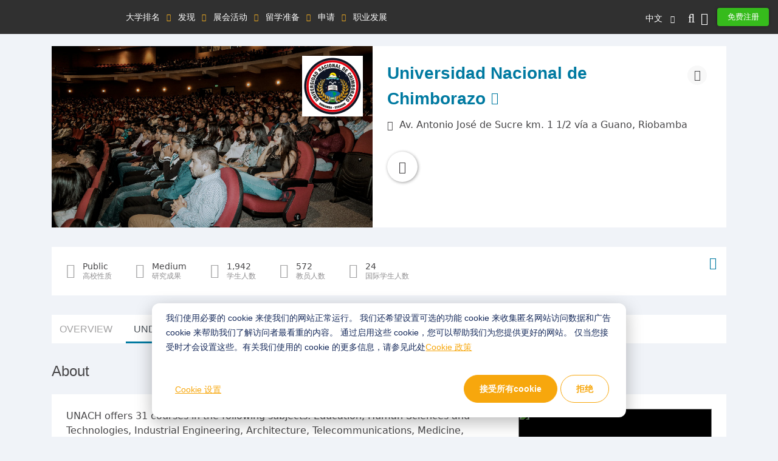

--- FILE ---
content_type: text/html; charset=UTF-8
request_url: https://www.qschina.cn/universities/universidad-nacional-de-chimborazo/undergrad
body_size: 21818
content:
<!DOCTYPE html>
<html lang="cn" dir="ltr" prefix="content: http://purl.org/rss/1.0/modules/content/  dc: http://purl.org/dc/terms/  foaf: http://xmlns.com/foaf/0.1/  og: http://ogp.me/ns#  rdfs: http://www.w3.org/2000/01/rdf-schema#  schema: http://schema.org/  sioc: http://rdfs.org/sioc/ns#  sioct: http://rdfs.org/sioc/types#  skos: http://www.w3.org/2004/02/skos/core#  xsd: http://www.w3.org/2001/XMLSchema# ">
<head>
  <link rel="preload" href="/themes/custom/tu_d8/fonts/NotoSans-Medium.woff2" as="font" crossorigin="anonymous">
  <link rel="preload" href="/themes/custom/tu_d8/fonts/RedHatDisplay-Black.woff2" as="font" crossorigin="anonymous">
  <link rel="preload" href="/themes/custom/tu_d8/fonts/RedHatText-Regular.woff2" as="font" crossorigin="anonymous">
  <!-- <script type='text/javascript' src='https://platform-api.sharethis.com/js/sharethis.js#property=5d9e0794171ad100126e2a5f&product=inline-share-buttons' async='async'></script> -->
  <meta charset="utf-8" />
<script async src="https://www.googletagmanager.com/gtag/js?id=UA-37767707-8"></script>
<script>window.dataLayer = window.dataLayer || [];function gtag(){dataLayer.push(arguments)};gtag("js", new Date());gtag("set", "developer_id.dMDhkMT", true);gtag("config", "UA-37767707-8", {"groups":"default","page_placeholder":"PLACEHOLDER_page_path"});</script>
<meta name="description" content="Get complete details of the undergraduate programs offered by Universidad Nacional de Chimborazo including how it performs in QS rankings, the cost of tuition and further course information." />
<link rel="canonical" href="https://www.qschina.cn/universities/universidad-nacional-de-chimborazo/undergrad" />
<meta name="Generator" content="Drupal 10 (https://www.drupal.org)" />
<meta name="MobileOptimized" content="width" />
<meta name="HandheldFriendly" content="true" />
<meta name="viewport" content="width=device-width, initial-scale=1, shrink-to-fit=no" />
<style>div#sliding-popup, div#sliding-popup .eu-cookie-withdraw-banner, .eu-cookie-withdraw-tab {background: #f7a70d} div#sliding-popup.eu-cookie-withdraw-wrapper { background: transparent; } #sliding-popup h1, #sliding-popup h2, #sliding-popup h3, #sliding-popup p, #sliding-popup label, #sliding-popup div, .eu-cookie-compliance-more-button, .eu-cookie-compliance-secondary-button, .eu-cookie-withdraw-tab { color: #ffffff;} .eu-cookie-withdraw-tab { border-color: #ffffff;}</style>
<meta http-equiv="x-ua-compatible" content="ie=edge" />
<link rel="icon" href="/themes/custom/tu_d8/favicon.ico" type="image/vnd.microsoft.icon" />
<link rel="alternate" hreflang="en" href="https://www.qschina.cn/en/universities/universidad-nacional-de-chimborazo/undergrad" />
<link rel="alternate" hreflang="cn" href="https://www.qschina.cn/universities/universidad-nacional-de-chimborazo/undergrad" />
<script src="/sites/default/files/google_tag/gtm_w4t4gs/google_tag.script.js?t8qwot" defer></script>
<script>window.a2a_config=window.a2a_config||{};a2a_config.callbacks=[];a2a_config.overlays=[];a2a_config.templates={};a2a_config.thanks = {
    postShare: false
};</script>
<script>var _hmt = _hmt || [];
    (function() {
      var hm = document.createElement("script");
      hm.src = "https://hm.baidu.com/hm.js?e479a6c6846597fcef51b3d40cfae443";
      var s = document.getElementsByTagName("script")[0];
      s.parentNode.insertBefore(hm, s);
    })();</script>

    <title>Undergraduate Courses Offered by Universidad Nacional de Chimborazo | QSChina</title>
    <meta name="referrer" content="strict-origin" />
    <meta name="viewport" content="width=device-width, initial-scale=1.0, user-scalable=no" />
    <script type="text/javascript">
        // Initialize the google variables.
        var googletag = googletag || {};
        googletag.cmd = googletag.cmd || [];
        // Add a place to store the slot name variable.
        googletag.slots = googletag.slots || {};
        (function() {
          var useSSL = "https:" == document.location.protocol;
          var src = (useSSL ? 'https:' : 'http:') + '//www.googletagservices.com/tag/js/gpt.js';
          document.write('<scr' + 'ipt src="' + src + '"></scr' + 'ipt>');
        })();
    </script>
    <style>
      .preloader {width: 100%;height: 100%;text-align: center;background: #f0f3f8;z-index: 99999999;position: relative;}
      .preloader .loading {font-size:40px;top:50%;position:absolute;left:50%;margin-left:-20px;margin-top:-20px;}
      .dialog-off-canvas-main-canvas{height:100%;
        -webkit-transition: opacity 0.3s ease-in-out;
        -moz-transition: opacity 0.3s ease-in-out;
        -ms-transition: opacity 0.3s ease-in-out;
        -o-transition: opacity 0.3s ease-in-out;
        transition: opacity 0.3s ease-in-out;
      }      
      .preloader + noscript + #toolbar-administration{display: none;}
      .preloader + .dialog-off-canvas-main-canvas,
      .preloader + noscript + .dialog-off-canvas-main-canvas,
      .preloader + noscript + #toolbar-administration + .dialog-off-canvas-main-canvas{opacity: 0;}
    </style>
    <link rel="stylesheet" media="all" href="/sites/default/files/css/css_ZWucQHOSYzfACXZ_EzKGCc17_bgl92mssjhIakp2Mx8.css" />
<link rel="stylesheet" media="all" href="/sites/default/files/css/css_lc3e-jJ4IixFerDGL2khDK88r_RlLh5cgiMbGZfQm7Q.css" />
<link rel="stylesheet" media="all" href="https://lib.baomitu.com/slick-carousel/1.8.1/slick.css" />
<link rel="stylesheet" media="all" href="/sites/default/files/css/css_RiPQRPx3XCoKuwakB0npyAsFulDnzhlbGs3BfxLVNzw.css" />

    
        <meta name="google-site-verification" content="Gt4Ek9hCb6nf3m8WfbvskhuFcDIry9-i4Z_l1TB1_CY" />
                </head>
<body class="section-universities not-logged-in path-node node--type-university-profile-undergrad lang-cn">
<div class="preloader"><div class="loading">
    <i class="fad fa-spinner fa-spin"></i>
  </div>
</div>
<noscript><iframe src="https://www.googletagmanager.com/ns.html?id=GTM-W4T4GS" height="0" width="0" style="display:none;visibility:hidden"></iframe></noscript>
  <div class="dialog-off-canvas-main-canvas" data-off-canvas-main-canvas>
    <div id="page-wrapper">
  <div id="page">
    <button class="click-me" style="visibility: hidden; display: none;">Click me</button>
    <header class="header">
      <div class="top_menu">
  <div class="container">
    <div class="qs_logo">
              <a href="/"><img src="/themes/custom/tu_d8/logo.svg" alt=""></a>
          </div>
    <nav id="top_menu">
      <ul>
      <li class="大学排名">
      <a href="#" onclick="return false;">大学排名</a>
      <ul class="大学排名">
        <h4 class="d-block d-xl-none">大学排名</h4>
                              <li><a href="/university-rankings">排名总览</a>
                    </li>
                              <li><a href="/university-rankings/world-university-rankings/2026">QS世界大学排名</a>
                    </li>
                              <li><a href="/subject-rankings/2025">QS世界大学学科排名</a>
                    </li>
                              <li><a href="/university-rankings/sustainability-rankings/2026">QS可持续发展大学排名</a>
                    </li>
                              <li><a href="/regional-rankings">QS洲际大学排名</a>
                    </li>
                              <li><a href="/best-student-cities">QS最佳留学城市排名</a>
                    </li>
                              <li><a href="/mba-rankings/2026">QS全球MBA排名</a>
                    </li>
                              <li><a href="/business-masters-rankings/2026">QS商科硕士排名</a>
                    </li>
                              <li><a href="/international-trade-rankings">QS国际贸易排名</a>
                    </li>
                              <li><a href="/mba-rankings/specialization/2023">QS MBA职业细分排名</a>
                    </li>
                              <li><a href="/emba-rankings">QS全球EMBA排名</a>
                    </li>
                              <li><a href="/mba-rankings/online-mba-rankings/2026">QS在线MBA排名</a>
                    </li>
                              <li><a href="/university-rankings/employability-rankings/2022">QS毕业生就业竞争力排名</a>
                    </li>
                              <li><a href="/qs-stars-home">QS之星大学评级系统</a>
                    </li>
                              <li><a href="/university-rankings-articles/world-university-rankings">相关文章</a>
                    </li>
              </ul>
    </li>
      <li class="发现">
      <a href="#" onclick="return false;">发现</a>
      <ul class="发现">
        <h4 class="d-block d-xl-none">发现</h4>
                              <li><a href="/search/site/all-results/category/university_profile_undergrad">大学检索</a>
                    </li>
                              <li><a href="/student-info/scholarship-advice">奖学金建议</a>
                    </li>
              </ul>
    </li>
      <li class="展会活动">
      <a href="#" onclick="return false;">展会活动</a>
      <ul class="展会活动">
        <h4 class="d-block d-xl-none">展会活动</h4>
                              <li><a class="external" href="https://www.topuniversities.com/events/asia#qs-event-mba" target="_blank">QS MBA展会</a>
                    </li>
                              <li><a class="external" href="https://www.topuniversities.com/events/asia#qs-event-master" target="_blank">QS研究生展会</a>
                    </li>
              </ul>
    </li>
      <li class="留学准备">
      <a href="#" onclick="return false;">留学准备</a>
      <ul class="留学准备">
        <h4 class="d-block d-xl-none">留学准备</h4>
                              <li><a href="/student-info/choosing-university">选校</a>
                    </li>
                              <li><a href="/student-info/student-finance">助学资助</a>
                    </li>
                              <li><a href="/student-info/studying-abroad">留学准备</a>
                    </li>
              </ul>
    </li>
      <li class="申请">
      <a href="#" onclick="return false;">申请</a>
      <ul class="申请">
        <h4 class="d-block d-xl-none">申请</h4>
                              <li><a href="/student-info/admissions-advice">录取建议</a>
                    </li>
                              <li><a href="/student-info/scholarship-advice/scholarships-study-abroad">QS 奖学金</a>
                    </li>
                              <li><a href="/services/consulting">QS留学申请服务</a>
                    </li>
                              <li><a href="/services/consulting/advisors">QS留学服务团队</a>
                    </li>
              </ul>
    </li>
      <li class="职业发展">
      <a href="#" onclick="return false;">职业发展</a>
      <ul class="职业发展">
        <h4 class="d-block d-xl-none">职业发展</h4>
                              <li><a href="/student-info/careers-advice">职业发展建议</a>
                    </li>
              </ul>
    </li>
  </ul>

    </nav>
    <div class="icon_menu">
      <a href="#top_menu" class="menu_togle"><i class="fal fa-bars"></i> MENU</a>
      <ul class="top_right_menu">
        <li class="nav-item lang-switch">
          <div class="block block-dropdown-language block-dropdown-languagelanguage-interface">
  
    
      <div class="content">
      

  <div class="dropbutton-wrapper"><div class="dropbutton-widget"><div class="dropdown"><a class="dropdown-toggle" href="#" role="button" id="dd-lang-switch" data-toggle="dropdown" aria-haspopup="true" aria-expanded="false">中文</a><div class="dropdown-menu dropdown-menu-right" aria-labelledby="dd-lang-switch"><a href="/en/universities/universidad-nacional-de-chimborazo/undergrad" class="language-link" hreflang="en">English</a><span class="language-link active-language">中文</span></div></div></div></div>
    </div>
  </div>

        </li>
        <li class="nav-item nav_search">
                      <a class="nav-link top_search_toggle" href="/search/site/all-results"><i class="fal fa-search"></i></a>
                  </li>
                  <li class="nav-item">
            <a class="nav-link reg-log-popup" href="#" id="user_login" data-toggle="modal" data-target="#user-global-reg" data-stab="#user_sign_in"><i class="fas fa-user"></i></a>
          </li>
          <li class="nav-item">
            <a class="nav-link btn-green reg-log-popup" href="#user_join_us" id="user_register" data-toggle="modal" data-target="#user-global-reg" data-stab="#user_join_us">
                              免费注册
                            </a>
          </li>
              </ul>
    </div>
  </div>
</div>
        <div class="sticky_menu sticky_menu_profile_page d-none">
          <div class="container">
            <nav class="sticky_profile_menu">

            </nav>
            <div class="sticky_icon_menu">
              <ul>
                                  <li>
                    <a href="https://www.unach.edu.ec/wp-content/Investigacion/manual_para_postular_libro_o_cap-libro_Editorial_UNACH.pdf">
                      <i class="fa fa-download"></i>
                    </a>
                  </li>
                              </ul>
            </div>
          </div>
        </div>
    </header>
        <div id="main-wrapper" class="layout-main-wrapper clearfix">
              <div class="highlighted">
          <aside class="section clearfix" role="complementary">
              <section class="region region-highlighted">
    <div data-drupal-messages-fallback class="hidden"></div>
<div class="block block-qs-coming-soon-alert block-qscomingsoon">
  
    
      <div class="content">
      
    </div>
  </div>

  </section>

          </aside>
        </div>
                    <div id="main" class="">
          <main >
            <section class="section">
              <a id="main-content" tabindex="-1"></a>
              <div class="container">
                  <section class="region region-content">
    <div id="block-tu-d8-content" class="block block-system block-system-main-block">
  
    
      <div class="content">
      

<article role="article" about="/universities/universidad-nacional-de-chimborazo/undergrad" class="node node--type-university-profile-undergrad node--promoted node--view-mode-full clearfix">
  <header>
    
        
      </header>
  <div class="node__content clearfix">
      <div class="layout layout--onecol">
    <div  class="layout__region layout__region--content">
      <div class="views-element-container block block-views block-views-blockprofile-header-block-1">
  
    
      <div class="content">
      <div><div class="view view-profile-header view-id-profile_header view-display-id-block_1 js-view-dom-id-8df37f833b9c456aef908e55594beeb9fca66ca60c222337549accb1917c5c18">
  
    
      
      <div class="view-content">
          <div class="views-row">
    <div class="uni_profile_header"><div class="thumbnail"><div class="shade"><img src="https://www.qschina.cn/sites/default/files/profiles-slideshow/unach-mesa-de-trabajo-1-copia.jpg" alt="" class="w-100 bg 1"></div><a href="#" class="uni_logo"><img src="/sites/default/files/profiles/logos/universidad-nacional-de-chimborazo_5f17016110ca607597382fc9_large.jpg" alt=""></a></div><!--.thumbnail--><div class="header_righ"><h1><a href="https://www.unach.edu.ec/" target="_blank">Universidad Nacional de Chimborazo</a></h1><p class="location_txt"><i class="fal fa-map-marker-alt"></i><span class="testt">Av. Antonio José de Sucre km. 1 1/2 vía a Guano, Riobamba</span></p><a href="https://www.unach.edu.ec/wp-content/Investigacion/manual_para_postular_libro_o_cap-libro_Editorial_UNACH.pdf" target="_blank" class="act"><i class="fal fa-download"></i><span>Download</span></a></div><!-- .header_righ --><div class="profile-share d-lg-block"><a href="#" class="uni_share" data-toggle="modal" data-target="#share-content"><i class="fal fa-share-alt"></i></a></div></div><!-- .uni_associates --><div class="modal fade share_modal" id="share-content" tabindex="-1" role="dialog" aria-hidden="true"><div class="modal-dialog modal-dialog-centered" role="document"><div class="modal-content"><button type="button" class="close" data-dismiss="modal" aria-label="Close"><i class="fal fa-times" aria-hidden="true"></i></button><div class="modal-body" data-att-nid="2065414"><span class="pro_share_kit"><h2 class="modal-title" id="ModalLabel">Share this University</h2><a class="a2a_button_wechat" target="_blank" href="https://www.addtoany.com/add_to/wechat?linkurl=https://www.qschina.cn/universities/universidad-nacional-de-chimborazo/undergrad&amp;linkname=Universidad Nacional de Chimborazo" rel="nofollow noopener"><i class="fab fa-weixin" aria-hidden="true"></i><span>WeChat</span></a><a class="a2a_button_sina_weibo" target="_blank" href="https://www.addtoany.com/add_to/sina_weibo?linkurl=https://www.qschina.cn/universities/universidad-nacional-de-chimborazo/undergrad&amp;linkname=Universidad Nacional de Chimborazo" rel="nofollow noopener"><i class="fab fa-weibo" aria-hidden="true"></i><span>SinaWeibo</span></a><a class="a2a_button_linkedin" target="_blank" href="https://www.addtoany.com/add_to/linkedin?linkurl=https://www.qschina.cn/universities/universidad-nacional-de-chimborazo/undergrad&amp;linkname=Universidad Nacional de Chimborazo" rel="nofollow noopener"><i class="fab fa-linkedin-in" aria-hidden="true"></i><span>LinkedIn</span></a></span></div></div></div></div><div class="modal fade _article_popup_body _article_modal_wrap show" id="_article_popup" aria-modal="true">
    <div class="modal-dialog modal-xl modal-dialog-centered trans">
      <div class="modal-content _article_popup_content">
        <div class="modal-body _article_popup_body">
          <div class="_article_popup_title">
            <span class="float-right">
              <a class="_article_popup_close close" data-toggle="modal" data-target="#_article_popup"><i class="fal fa-times" aria-hidden="true"></i></a>
            </span>
          </div>
          <div id="_media_player" class="_media_player_container"></div>
        </div>
      </div>
    </div>
  </div>

  </div>

    </div>
  
          </div>
</div>

    </div>
  </div>
<div class="block block-qs-profiles block-university-snapshot">
  
    
      <div class="content">
        <div class="block block-">
            <div class="uni_snapshot">
      <ul>
                                  <li><i class="fal fa-building"></i><span><b>Public</b>高校性质</span></li>
                                              <li><i class="fal fa-folder-open"></i><span><b>Medium</b>研究成果</span>
          </li>
                                              <li><i
              class="fal fa-user-graduate"></i><span><b>1,942</b>学生人数</span>
          </li>
                                              <li><i
              class="fal fa-chalkboard-teacher"></i><span><b>572</b>教员人数</span>
          </li>
                                              <li><i class="fal fa-users-class"></i><span><b>24</b>国际学生人数</span>
          </li>
                                          </ul>
      <a href="#" data-toggle="dropdown" aria-haspopup="true" aria-expanded="false" class="infor"><i
          class="fal fa-info-circle" aria-hidden="true"></i></a>
      <div class="dropdown-menu dropdown-menu-right black">
        <div class ="item"><b>高校性质</b><br>该所高校是由国家或州/省政府所资助，还是由私人捐助。</div><div class ="item"><b>研究成果</b><br>高校的科研实力，基于相对于该校规模而言的发表论文数量。</div><div class ="item"><b>学生人数</b><br>该校的全职在册学生数量。</div><div class ="item"><b>教员人数</b><br>该校的全职教员数量。</div><div class ="item"><b>国际学生人数</b><br>该校的全职在册国际学生数量。</div>
      </div>
    </div>
  </div>

    </div>
  </div>
<div class="block block-qs-profiles block-qs-profile-tabs">
  
    
      <div class="content">
      <div class="block block-">
  <ul class="nav nav-tabs">
          <li class="nav-item"><a href="/universities/universidad-nacional-de-chimborazo" class="nav-link">OVERVIEW</a></li>
          <li class="nav-item"><a href="/universities/universidad-nacional-de-chimborazo/undergrad" class="active nav-link">UNDERGRADUATE</a></li>
          <li class="nav-item"><a href="/universities/universidad-nacional-de-chimborazo/postgrad" class="nav-link">POSTGRADUATE</a></li>
          <li class="nav-item"><a href="/universities/universidad-nacional-de-chimborazo/more" class="nav-link">MORE</a></li>
      </ul>
</div>

    </div>
  </div>
<div class="block block-qs-profiles block-about-section profile-menu-target" id="profile-aboutus" data-stickymenutitle="ABOUT">
  
    
      <div class="content">
      
<div class="block profile-about-section">
              
                                                      
    
                        <div class=" media_modal modal fade" id="myModal1" tabindex="-1" role="dialog" aria-labelledby="myModalLabel"
           aria-hidden="true">
        <div class="modal-dialog modal-dialog-centered" role="document">
          <div class="modal-content">
            <button type="button" class="close" data-dismiss="modal" aria-label="Close"><i class="fal fa-times"></i>
            </button>
            <h2>Universidad Nacional de Chimborazo</h2>
            <div class="areabody">

              <div id="mgallery">
                <div class='slider'>

                                                                                                                              <div class="item vid">
                        <iframe height=498 width=510 src='https://www.youtube.com/embed/JfpEFr6oZj4?rel=0&autoplay=0&showinfo=0&enablejsapi=1&iv_load_policy=3&modestbranding=1&loop=1'
                                frameborder=0
                        'allowfullscreen'></iframe><span class="expand"></span></div>
                                                                                                                                                  <div class="item vid">
                        <iframe height=498 width=510 src='https://www.youtube.com/embed/cO4zrJs6voA?rel=0&autoplay=0&showinfo=0&enablejsapi=1&iv_load_policy=3&modestbranding=1&loop=1'
                                frameborder=0
                        'allowfullscreen'></iframe><span class="expand"></span></div>
                                                                                                                                                  <div class="item vid">
                        <iframe height=498 width=510 src='https://www.youtube.com/embed/enKkba8CEQI?rel=0&autoplay=0&showinfo=0&enablejsapi=1&iv_load_policy=3&modestbranding=1&loop=1'
                                frameborder=0
                        'allowfullscreen'></iframe><span class="expand"></span></div>
                                                                                                                                                  <div class="item vid">
                        <iframe height=498 width=510 src='https://www.youtube.com/embed/1nQlkoKaC_c?rel=0&autoplay=0&showinfo=0&enablejsapi=1&iv_load_policy=3&modestbranding=1&loop=1'
                                frameborder=0
                        'allowfullscreen'></iframe><span class="expand"></span></div>
                                                                                                                                                  <div class="item vid">
                        <iframe height=498 width=510 src='https://www.youtube.com/embed/sDsDMA1D2-w?rel=0&autoplay=0&showinfo=0&enablejsapi=1&iv_load_policy=3&modestbranding=1&loop=1'
                                frameborder=0
                        'allowfullscreen'></iframe><span class="expand"></span></div>
                                                                                                                                                  <div class="item vid">
                        <iframe height=498 width=510 src='https://www.youtube.com/embed/EboSTPhhoIM?rel=0&autoplay=0&showinfo=0&enablejsapi=1&iv_load_policy=3&modestbranding=1&loop=1'
                                frameborder=0
                        'allowfullscreen'></iframe><span class="expand"></span></div>
                                                                                                                                                  <div class="item vid">
                        <iframe height=498 width=510 src='https://www.youtube.com/embed/cuvB2hInlvw?rel=0&autoplay=0&showinfo=0&enablejsapi=1&iv_load_policy=3&modestbranding=1&loop=1'
                                frameborder=0
                        'allowfullscreen'></iframe><span class="expand"></span></div>
                                                                                                                                                  <div class="item vid">
                        <iframe height=498 width=510 src='https://www.youtube.com/embed/sw-EBDl_2y8?rel=0&autoplay=0&showinfo=0&enablejsapi=1&iv_load_policy=3&modestbranding=1&loop=1'
                                frameborder=0
                        'allowfullscreen'></iframe><span class="expand"></span></div>
                                                                                                                                                  <div class="item vid">
                        <iframe height=498 width=510 src='https://www.youtube.com/embed/i7Wtw92RVVI?rel=0&autoplay=0&showinfo=0&enablejsapi=1&iv_load_policy=3&modestbranding=1&loop=1'
                                frameborder=0
                        'allowfullscreen'></iframe><span class="expand"></span></div>
                                                                                                                                                  <div class="item vid">
                        <iframe height=498 width=510 src='https://www.youtube.com/embed/vsPvdEUtREo?rel=0&autoplay=0&showinfo=0&enablejsapi=1&iv_load_policy=3&modestbranding=1&loop=1'
                                frameborder=0
                        'allowfullscreen'></iframe><span class="expand"></span></div>
                                      
                                                                                  <div class="item"><img src="/sites/default/files/profiles-slideshow/unach-mesa-de-trabajo-1-copia.jpg"/><span
                          class="expand"></span></div>
                                                                                                      <div class="item"><img src="/sites/default/files/profiles-slideshow/unach-mesa-de-trabajo-1-copia-47.jpg"/><span
                          class="expand"></span></div>
                                                                                                      <div class="item"><img src="/sites/default/files/profiles-slideshow/unach-mesa-de-trabajo-1-copia-46.jpg"/><span
                          class="expand"></span></div>
                                                                                                      <div class="item"><img src="/sites/default/files/profiles-slideshow/unach-mesa-de-trabajo-1-copia-45.jpg"/><span
                          class="expand"></span></div>
                                                                                                      <div class="item"><img src="/sites/default/files/profiles-slideshow/unach-mesa-de-trabajo-1-copia-42.jpg"/><span
                          class="expand"></span></div>
                                                                                                      <div class="item"><img src="/sites/default/files/profiles-slideshow/unach-mesa-de-trabajo-1-copia-41.jpg"/><span
                          class="expand"></span></div>
                                                                                                      <div class="item"><img src="/sites/default/files/profiles-slideshow/unach-mesa-de-trabajo-1-copia-40.jpg"/><span
                          class="expand"></span></div>
                                                                                                      <div class="item"><img src="/sites/default/files/profiles-slideshow/unach-mesa-de-trabajo-1-copia-39.jpg"/><span
                          class="expand"></span></div>
                                                                                                      <div class="item"><img src="/sites/default/files/profiles-slideshow/unach-mesa-de-trabajo-1-copia-38.jpg"/><span
                          class="expand"></span></div>
                                                                                                      <div class="item"><img src="/sites/default/files/profiles-slideshow/unach-mesa-de-trabajo-1-copia-36.jpg"/><span
                          class="expand"></span></div>
                                                                                                      <div class="item"><img src="/sites/default/files/profiles-slideshow/unach-mesa-de-trabajo-1-copia-35.jpg"/><span
                          class="expand"></span></div>
                                                                                                      <div class="item"><img src="/sites/default/files/profiles-slideshow/unach-mesa-de-trabajo-1-copia-34.jpg"/><span
                          class="expand"></span></div>
                                                                                                      <div class="item"><img src="/sites/default/files/profiles-slideshow/unach-mesa-de-trabajo-1-copia-32.jpg"/><span
                          class="expand"></span></div>
                                                                                                      <div class="item"><img src="/sites/default/files/profiles-slideshow/unach-mesa-de-trabajo-1-copia-31.jpg"/><span
                          class="expand"></span></div>
                                                                                                      <div class="item"><img src="/sites/default/files/profiles-slideshow/unach-mesa-de-trabajo-1-copia-30.jpg"/><span
                          class="expand"></span></div>
                                                                                                      <div class="item"><img src="/sites/default/files/profiles-slideshow/unach-mesa-de-trabajo-1-copia-29.jpg"/><span
                          class="expand"></span></div>
                                                                                                      <div class="item"><img src="/sites/default/files/profiles-slideshow/unach-mesa-de-trabajo-1-copia-28.jpg"/><span
                          class="expand"></span></div>
                                                                                                      <div class="item"><img src="/sites/default/files/profiles-slideshow/unach-mesa-de-trabajo-1-copia-27.jpg"/><span
                          class="expand"></span></div>
                                                                                                      <div class="item"><img src="/sites/default/files/profiles-slideshow/unach-mesa-de-trabajo-1-copia-26.jpg"/><span
                          class="expand"></span></div>
                                                                                                      <div class="item"><img src="/sites/default/files/profiles-slideshow/unach-mesa-de-trabajo-1-copia-25.jpg"/><span
                          class="expand"></span></div>
                                                                                                      <div class="item"><img src="/sites/default/files/profiles-slideshow/unach-mesa-de-trabajo-1-copia-24.jpg"/><span
                          class="expand"></span></div>
                                                                                                      <div class="item"><img src="/sites/default/files/profiles-slideshow/unach-mesa-de-trabajo-1-copia-23.jpg"/><span
                          class="expand"></span></div>
                                                                                                      <div class="item"><img src="/sites/default/files/profiles-slideshow/unach-mesa-de-trabajo-1-copia-22.jpg"/><span
                          class="expand"></span></div>
                                                                                                      <div class="item"><img src="/sites/default/files/profiles-slideshow/unach-mesa-de-trabajo-1-copia-20.jpg"/><span
                          class="expand"></span></div>
                                                                                                      <div class="item"><img src="/sites/default/files/profiles-slideshow/unach-mesa-de-trabajo-1-copia-19.jpg"/><span
                          class="expand"></span></div>
                                                                                                      <div class="item"><img src="/sites/default/files/profiles-slideshow/unach-mesa-de-trabajo-1-copia-17.jpg"/><span
                          class="expand"></span></div>
                                                                                                      <div class="item"><img src="/sites/default/files/profiles-slideshow/unach-mesa-de-trabajo-1-copia-16.jpg"/><span
                          class="expand"></span></div>
                                                                                                      <div class="item"><img src="/sites/default/files/profiles-slideshow/unach-mesa-de-trabajo-1-copia-15.jpg"/><span
                          class="expand"></span></div>
                                                                                                      <div class="item"><img src="/sites/default/files/profiles-slideshow/unach-mesa-de-trabajo-1-copia-14.jpg"/><span
                          class="expand"></span></div>
                                                                                                      <div class="item"><img src="/sites/default/files/profiles-slideshow/unach-mesa-de-trabajo-1-copia-13.jpg"/><span
                          class="expand"></span></div>
                                                                                                      <div class="item"><img src="/sites/default/files/profiles-slideshow/unach-mesa-de-trabajo-1-copia-12.jpg"/><span
                          class="expand"></span></div>
                                                                                                      <div class="item"><img src="/sites/default/files/profiles-slideshow/unach-mesa-de-trabajo-1-copia-11.jpg"/><span
                          class="expand"></span></div>
                                                                                                      <div class="item"><img src="/sites/default/files/profiles-slideshow/unach-mesa-de-trabajo-1-copia-10.jpg"/><span
                          class="expand"></span></div>
                                                                                                      <div class="item"><img src="/sites/default/files/profiles-slideshow/unach-mesa-de-trabajo-1-copia-9.jpg"/><span
                          class="expand"></span></div>
                                                                                                      <div class="item"><img src="/sites/default/files/profiles-slideshow/unach-mesa-de-trabajo-1-copia-8.jpg"/><span
                          class="expand"></span></div>
                                                                                                      <div class="item"><img src="/sites/default/files/profiles-slideshow/unach-mesa-de-trabajo-1-copia-7.jpg"/><span
                          class="expand"></span></div>
                                                                                                      <div class="item"><img src="/sites/default/files/profiles-slideshow/unach-mesa-de-trabajo-1-copia-5.jpg"/><span
                          class="expand"></span></div>
                                                                                                      <div class="item"><img src="/sites/default/files/profiles-slideshow/unach-mesa-de-trabajo-1-copia-4.jpg"/><span
                          class="expand"></span></div>
                                                                                                      <div class="item"><img src="/sites/default/files/profiles-slideshow/unach-mesa-de-trabajo-1-copia-3.jpg"/><span
                          class="expand"></span></div>
                                                                                                      <div class="item"><img src="/sites/default/files/profiles-slideshow/unach-mesa-de-trabajo-1-copia-2.jpg"/><span
                          class="expand"></span></div>
                                      
                </div>

                
                <div class='slider-nav'>
                                                                                                                          <div class="item vid" data-slide="1"><img src="https://img.youtube.com/vi/JfpEFr6oZj4/0.jpg" width="220" height="125" alt=""/></div>
                                          
                                                                                                        <div class="item vid" data-slide="2"><img src="https://img.youtube.com/vi/cO4zrJs6voA/0.jpg" width="220" height="125" alt=""/></div>
                                          
                                                                                                        <div class="item vid" data-slide="3"><img src="https://img.youtube.com/vi/enKkba8CEQI/0.jpg" width="220" height="125" alt=""/></div>
                                          
                                                                                                        <div class="item vid" data-slide="4"><img src="https://img.youtube.com/vi/1nQlkoKaC_c/0.jpg" width="220" height="125" alt=""/></div>
                                          
                                                                                                        <div class="item vid" data-slide="5"><img src="https://img.youtube.com/vi/sDsDMA1D2-w/0.jpg" width="220" height="125" alt=""/></div>
                                          
                                                                                                        <div class="item vid" data-slide="6"><img src="https://img.youtube.com/vi/EboSTPhhoIM/0.jpg" width="220" height="125" alt=""/></div>
                                          
                                                                                                        <div class="item vid" data-slide="7"><img src="https://img.youtube.com/vi/cuvB2hInlvw/0.jpg" width="220" height="125" alt=""/></div>
                                          
                                                                                                        <div class="item vid" data-slide="8"><img src="https://img.youtube.com/vi/sw-EBDl_2y8/0.jpg" width="220" height="125" alt=""/></div>
                                          
                                                                                                        <div class="item vid" data-slide="9"><img src="https://img.youtube.com/vi/i7Wtw92RVVI/0.jpg" width="220" height="125" alt=""/></div>
                                          
                                                                                                        <div class="item vid" data-slide="10"><img src="https://img.youtube.com/vi/vsPvdEUtREo/0.jpg" width="220" height="125" alt=""/></div>
                                          
                  
                                                               <div class="item" data-slide="11"><img
                        src="/sites/default/files/styles/220x125/public/profiles-slideshow/unach-mesa-de-trabajo-1-copia.jpg"/></div>
                                                                                                           <div class="item" data-slide="12"><img
                        src="/sites/default/files/styles/220x125/public/profiles-slideshow/unach-mesa-de-trabajo-1-copia-47.jpg"/></div>
                                                                                                           <div class="item" data-slide="13"><img
                        src="/sites/default/files/styles/220x125/public/profiles-slideshow/unach-mesa-de-trabajo-1-copia-46.jpg"/></div>
                                                                                                           <div class="item" data-slide="14"><img
                        src="/sites/default/files/styles/220x125/public/profiles-slideshow/unach-mesa-de-trabajo-1-copia-45.jpg"/></div>
                                                                                                           <div class="item" data-slide="15"><img
                        src="/sites/default/files/styles/220x125/public/profiles-slideshow/unach-mesa-de-trabajo-1-copia-42.jpg"/></div>
                                                                                                           <div class="item" data-slide="16"><img
                        src="/sites/default/files/styles/220x125/public/profiles-slideshow/unach-mesa-de-trabajo-1-copia-41.jpg"/></div>
                                                                                                           <div class="item" data-slide="17"><img
                        src="/sites/default/files/styles/220x125/public/profiles-slideshow/unach-mesa-de-trabajo-1-copia-40.jpg"/></div>
                                                                                                           <div class="item" data-slide="18"><img
                        src="/sites/default/files/styles/220x125/public/profiles-slideshow/unach-mesa-de-trabajo-1-copia-39.jpg"/></div>
                                                                                                           <div class="item" data-slide="19"><img
                        src="/sites/default/files/styles/220x125/public/profiles-slideshow/unach-mesa-de-trabajo-1-copia-38.jpg"/></div>
                                                                                                           <div class="item" data-slide="20"><img
                        src="/sites/default/files/styles/220x125/public/profiles-slideshow/unach-mesa-de-trabajo-1-copia-36.jpg"/></div>
                                                                                                           <div class="item" data-slide="21"><img
                        src="/sites/default/files/styles/220x125/public/profiles-slideshow/unach-mesa-de-trabajo-1-copia-35.jpg"/></div>
                                                                                                           <div class="item" data-slide="22"><img
                        src="/sites/default/files/styles/220x125/public/profiles-slideshow/unach-mesa-de-trabajo-1-copia-34.jpg"/></div>
                                                                                                           <div class="item" data-slide="23"><img
                        src="/sites/default/files/styles/220x125/public/profiles-slideshow/unach-mesa-de-trabajo-1-copia-32.jpg"/></div>
                                                                                                           <div class="item" data-slide="24"><img
                        src="/sites/default/files/styles/220x125/public/profiles-slideshow/unach-mesa-de-trabajo-1-copia-31.jpg"/></div>
                                                                                                           <div class="item" data-slide="25"><img
                        src="/sites/default/files/styles/220x125/public/profiles-slideshow/unach-mesa-de-trabajo-1-copia-30.jpg"/></div>
                                                                                                           <div class="item" data-slide="26"><img
                        src="/sites/default/files/styles/220x125/public/profiles-slideshow/unach-mesa-de-trabajo-1-copia-29.jpg"/></div>
                                                                                                           <div class="item" data-slide="27"><img
                        src="/sites/default/files/styles/220x125/public/profiles-slideshow/unach-mesa-de-trabajo-1-copia-28.jpg"/></div>
                                                                                                           <div class="item" data-slide="28"><img
                        src="/sites/default/files/styles/220x125/public/profiles-slideshow/unach-mesa-de-trabajo-1-copia-27.jpg"/></div>
                                                                                                           <div class="item" data-slide="29"><img
                        src="/sites/default/files/styles/220x125/public/profiles-slideshow/unach-mesa-de-trabajo-1-copia-26.jpg"/></div>
                                                                                                           <div class="item" data-slide="30"><img
                        src="/sites/default/files/styles/220x125/public/profiles-slideshow/unach-mesa-de-trabajo-1-copia-25.jpg"/></div>
                                                                                                           <div class="item" data-slide="31"><img
                        src="/sites/default/files/styles/220x125/public/profiles-slideshow/unach-mesa-de-trabajo-1-copia-24.jpg"/></div>
                                                                                                           <div class="item" data-slide="32"><img
                        src="/sites/default/files/styles/220x125/public/profiles-slideshow/unach-mesa-de-trabajo-1-copia-23.jpg"/></div>
                                                                                                           <div class="item" data-slide="33"><img
                        src="/sites/default/files/styles/220x125/public/profiles-slideshow/unach-mesa-de-trabajo-1-copia-22.jpg"/></div>
                                                                                                           <div class="item" data-slide="34"><img
                        src="/sites/default/files/styles/220x125/public/profiles-slideshow/unach-mesa-de-trabajo-1-copia-20.jpg"/></div>
                                                                                                           <div class="item" data-slide="35"><img
                        src="/sites/default/files/styles/220x125/public/profiles-slideshow/unach-mesa-de-trabajo-1-copia-19.jpg"/></div>
                                                                                                           <div class="item" data-slide="36"><img
                        src="/sites/default/files/styles/220x125/public/profiles-slideshow/unach-mesa-de-trabajo-1-copia-17.jpg"/></div>
                                                                                                           <div class="item" data-slide="37"><img
                        src="/sites/default/files/styles/220x125/public/profiles-slideshow/unach-mesa-de-trabajo-1-copia-16.jpg"/></div>
                                                                                                           <div class="item" data-slide="38"><img
                        src="/sites/default/files/styles/220x125/public/profiles-slideshow/unach-mesa-de-trabajo-1-copia-15.jpg"/></div>
                                                                                                           <div class="item" data-slide="39"><img
                        src="/sites/default/files/styles/220x125/public/profiles-slideshow/unach-mesa-de-trabajo-1-copia-14.jpg"/></div>
                                                                                                           <div class="item" data-slide="40"><img
                        src="/sites/default/files/styles/220x125/public/profiles-slideshow/unach-mesa-de-trabajo-1-copia-13.jpg"/></div>
                                                                                                           <div class="item" data-slide="41"><img
                        src="/sites/default/files/styles/220x125/public/profiles-slideshow/unach-mesa-de-trabajo-1-copia-12.jpg"/></div>
                                                                                                           <div class="item" data-slide="42"><img
                        src="/sites/default/files/styles/220x125/public/profiles-slideshow/unach-mesa-de-trabajo-1-copia-11.jpg"/></div>
                                                                                                           <div class="item" data-slide="43"><img
                        src="/sites/default/files/styles/220x125/public/profiles-slideshow/unach-mesa-de-trabajo-1-copia-10.jpg"/></div>
                                                                                                           <div class="item" data-slide="44"><img
                        src="/sites/default/files/styles/220x125/public/profiles-slideshow/unach-mesa-de-trabajo-1-copia-9.jpg"/></div>
                                                                                                           <div class="item" data-slide="45"><img
                        src="/sites/default/files/styles/220x125/public/profiles-slideshow/unach-mesa-de-trabajo-1-copia-8.jpg"/></div>
                                                                                                           <div class="item" data-slide="46"><img
                        src="/sites/default/files/styles/220x125/public/profiles-slideshow/unach-mesa-de-trabajo-1-copia-7.jpg"/></div>
                                                                                                           <div class="item" data-slide="47"><img
                        src="/sites/default/files/styles/220x125/public/profiles-slideshow/unach-mesa-de-trabajo-1-copia-5.jpg"/></div>
                                                                                                           <div class="item" data-slide="48"><img
                        src="/sites/default/files/styles/220x125/public/profiles-slideshow/unach-mesa-de-trabajo-1-copia-4.jpg"/></div>
                                                                                                           <div class="item" data-slide="49"><img
                        src="/sites/default/files/styles/220x125/public/profiles-slideshow/unach-mesa-de-trabajo-1-copia-3.jpg"/></div>
                                                                                                           <div class="item" data-slide="50"><img
                        src="/sites/default/files/styles/220x125/public/profiles-slideshow/unach-mesa-de-trabajo-1-copia-2.jpg"/></div>
                                                              
                </div>
              </div>

            </div>
          </div>
        </div>
      </div>

                          
                                
      <div class="block about_section d-block d-md-none has-media">
        <div class="row">
          <div class="col-5"><h2>About</h2></div>
                  </div>

        
        <div class="more-txt d-none">Read more</div>
        <div class="less-txt d-none">Read less</div>

        <div class="card-content">
          <div class="textsection">
            <p>UNACH offers 31 courses in the following subjects: Education, Human Sciences and Technologies, Industrial Engineering, Architecture, Telecommunications, Medicine, Nursery, Physiotherapy, Law, Communication, Tourism, Economic and Administrative Sciences.</p><p>According to the Academic Regulations of the National University of Chimborazo, the requirements are the following:</p><p>a) Photocopies of ID card&nbsp;</p><p>b) Voting certificate&nbsp; (when applicable)</p><p>c) Copy of highschool degree or a notarized degree certificate&nbsp;</p><p>d) Be registered on the admission list in order to attend the leveling courses or an exception&nbsp; certificate provided by SNNA</p>With this documentation, the student's file is opened. All the information is managed at each school.&nbsp;Foreign students require the following documents:&nbsp;a) Updated student visa;b) High school´s degree or its equivalent recognized by the Ecuadorian Ministry of Education;c) A document granted by SENESCYT, which determines the source of income;d) Photocopy of ID card or passport, visa for the time of permanence in the country<br>The National University of Chimborazo is a public higher education institution and it guarantees free education up to the third level without distinction of the nationality of students.Education has no price for those who keep a high academic performance, in case this status changes, some fees will be applied. However, there are no fees related to graduation.&nbsp;&nbsp;The National University of Chimborazo is a public higher education institution and it guarantees free education up to the third level without distinction of the nationality of students. Once a student loses the right to free education due to poor academic performance the university does not provide any type of financial aid.<br>The National University of Chimborazo accepts foreign students in its 31 undergraduate academic programs. The enrollment process is the following:&nbsp;1. - Review the academic profile to establish the most suitable option.&nbsp;2. -&nbsp; Once the academic program has been selected, an applicant can make a request for homologation of studies to the Coordinator of National and International Relations, by email, informing the academic program in which he wants to study and the subjects he wants to take.3. - The Coordinator will work to identify the availability to process this request with the academic unit selected.&nbsp;4. -&nbsp; If there is a place available, a representative from the Coordination of National and International Relations will answer the request, informing about the procedure to follow.5. - The applicant must send the following documentation:5.1 Information on the academic program in his country of origin.&nbsp;5.2 Letter from the Office of National and International Relations on the feasibility of homologating in your university of origin, the studies approved in the UNACH,5.3 Copy of personal documents (DNI, identity card, passport, or equivalent).6.-Once the documentation has been reviewed and approved, an official from the Coordination of National and International Relations will send an email to the applicant with a letter of acceptance and will inform about additional requirements.7. - The applicant must enter the country with the following requirements:7.1 Study visa,7.2 Life, health, accident, repatriation insurance in case of death.8. - Depending on availability, one of the university representatives may meet international students at the airport. If this is not possible, the applicant will be informed, by email, about the ways of transport to the destination city (Riobamba, Ecuador).9. - Once in the destination city, if applicable, a representative will help the students to install at his housing and sign a "Certificate of installation of incoming students".10. -&nbsp; The Coordination of National and International Relations will organize a meeting with incoming students and career directors to define the enrollment and signing processes of the student mobility agreement.11. - The academic program director will receive the documentation and will be responsible for enrolling incoming students, handing them a certificate of enrollment.12. - The academic program director will introduce the students in their classroom.<br><p></p>
          </div>
                      <div class="media">

                                                <div class="lft">
                    <a href="#" class="video thumb" data-toggle="modal" data-target="#myModal1">
                      <i class="far fa-play-circle"></i>
                                                                                                                            <img src="https://img.youtube.com/vi/JfpEFr6oZj4/0.jpg" width="125" height="80" />
                                                                  </a>
                  </div>
                                                  <div class="rit">
                    <a href="#" class="video thumb" data-toggle="modal" data-target="#myModal1">
                      <i class="far fa-play-circle"></i>
                                                                                                                            <img src="https://img.youtube.com/vi/cO4zrJs6voA/0.jpg" width="125" height="80" />
                                                                                            <span class="more">+49 More</span>
                                          </a>
                  </div>
                
              
            </div>
                                <div class="accordion_bt" id="accordionAbout">
                                                                    </div>
          

        </div>
      </div>

            <div class="block about_section d-none d-md-block has-media">
        <div class="row">
          <div class="col-5"><h2>About</h2></div>
                  </div>

        <div class="card-content">
          <div class="textsection">
            <p>UNACH offers 31 courses in the following subjects: Education, Human Sciences and Technologies, Industrial Engineering, Architecture, Telecommunications, Medicine, Nursery, Physiotherapy, Law, Communication, Tourism, Economic and Administrative Sciences.</p><p>According to the Academic Regulations of the National University of Chimborazo, the requirements are the following:</p><p>a) Photocopies of ID card&nbsp;</p><p>b) Voting certificate&nbsp; (when applicable)</p><p>c) Copy of highschool degree or a notarized degree certificate&nbsp;</p><p>d) Be registered on the admission list in order to attend the leveling courses or an exception&nbsp; certificate provided by SNNA</p>With this documentation, the student's file is opened. All the information is managed at each school.&nbsp;Foreign students require the following documents:&nbsp;a) Updated student visa;b) High school´s degree or its equivalent recognized by the Ecuadorian Ministry of Education;c) A document granted by SENESCYT, which determines the source of income;d) Photocopy of ID card or passport, visa for the time of permanence in the country<br>The National University of Chimborazo is a public higher education institution and it guarantees free education up to the third level without distinction of the nationality of students.Education has no price for those who keep a high academic performance, in case this status changes, some fees will be applied. However, there are no fees related to graduation.&nbsp;&nbsp;The National University of Chimborazo is a public higher education institution and it guarantees free education up to the third level without distinction of the nationality of students. Once a student loses the right to free education due to poor academic performance the university does not provide any type of financial aid.<br>The National University of Chimborazo accepts foreign students in its 31 undergraduate academic programs. The enrollment process is the following:&nbsp;1. - Review the academic profile to establish the most suitable option.&nbsp;2. -&nbsp; Once the academic program has been selected, an applicant can make a request for homologation of studies to the Coordinator of National and International Relations, by email, informing the academic program in which he wants to study and the subjects he wants to take.3. - The Coordinator will work to identify the availability to process this request with the academic unit selected.&nbsp;4. -&nbsp; If there is a place available, a representative from the Coordination of National and International Relations will answer the request, informing about the procedure to follow.5. - The applicant must send the following documentation:5.1 Information on the academic program in his country of origin.&nbsp;5.2 Letter from the Office of National and International Relations on the feasibility of homologating in your university of origin, the studies approved in the UNACH,5.3 Copy of personal documents (DNI, identity card, passport, or equivalent).6.-Once the documentation has been reviewed and approved, an official from the Coordination of National and International Relations will send an email to the applicant with a letter of acceptance and will inform about additional requirements.7. - The applicant must enter the country with the following requirements:7.1 Study visa,7.2 Life, health, accident, repatriation insurance in case of death.8. - Depending on availability, one of the university representatives may meet international students at the airport. If this is not possible, the applicant will be informed, by email, about the ways of transport to the destination city (Riobamba, Ecuador).9. - Once in the destination city, if applicable, a representative will help the students to install at his housing and sign a "Certificate of installation of incoming students".10. -&nbsp; The Coordination of National and International Relations will organize a meeting with incoming students and career directors to define the enrollment and signing processes of the student mobility agreement.11. - The academic program director will receive the documentation and will be responsible for enrolling incoming students, handing them a certificate of enrollment.12. - The academic program director will introduce the students in their classroom.<br><p></p>
          </div>
                      <div class="media">
                                                <div class="lft">
                    <a href="#" class="video thumb" data-toggle="modal" data-target="#myModal1">
                      <i class="far fa-play-circle"></i>
                                                                                                                            <img src="https://img.youtube.com/vi/JfpEFr6oZj4/0.jpg" width="320" height="180" />
                                                                  </a>
                  </div>
                                                  <div class="rit">
                    <a href="#" class="video thumb" data-toggle="modal" data-target="#myModal1">
                      <i class="far fa-play-circle"></i>
                                                                                                                           <img src="https://img.youtube.com/vi/cO4zrJs6voA/0.jpg" width="150" height="80" />
                                                                  </a>
                                          <a href="#" class="video thumb" data-toggle="modal" data-target="#myModal1">
                        <i class="far fa-play-circle"></i>
                                                                                                                                      <img src="https://img.youtube.com/vi/enKkba8CEQI/0.jpg" width="150" height="80" />
                                                                                                    <span class="more">+48 More</span>
                                              </a>
                                      </div>
                
              
            </div>
          
                                

        </div>
      </div>
    
  </div>

    </div>
  </div>

    </div>
  </div>
  <div class="layout qs-layout--twocol-section qs-layout--twocol-section--50-50">
    <div class="row">
              <div  class="layout__region layout__region--first col-lg-8">
          
  <div class="block block-qs-profiles block-available-programs profile-menu-target" id="profile-avail-program" data-stickymenutitle="PROGRAM">
    
        
          <div class="content">
        

      </div>
      </div>

        </div>
      
          </div>
  </div>
  <div class="layout layout--onecol">
    <div  class="layout__region layout__region--content">
      
    </div>
  </div>
  <div class="layout qs-layout--twocol-section qs-layout--twocol-section--50-50">
    <div class="row">
              <div  class="layout__region layout__region--first col-lg-8">
          

<div class="block block-qs-profiles block-university-highlights profile-menu-target" id="profile-university" data-stickymenutitle="University Highlights">
  
      <h2>University highlights</h2>
    
      <div class="content">
      

  <div class="block block-">
    <div class="mbscrol">
      <ul class="nav nav-tabs">
                          <li class="nav-item active">
            <a class="nav-link active" href="#tab1" data-toggle="tab" id="rank">RANKINGS</a>
          </li>
        
                          <li class="nav-item">
            <a class="nav-link" href="#tab2" data-toggle="tab" id="staff">STUDENTS & STAFF</a>
          </li>
        
                
                      </ul>
    </div>

        <div class="tab-content ranktab">

            <div class="rank tab-pane active" id="tab1">
        <div id="rankings-type">
          
<div class="block block-">
  <div class="rnk-list-wrp">
    <ul class="nav nav-pills rnk-list">
      <li class="nav-item"><a href="/qs-profiles/rank-data/3909/47737/0" class="use-ajax active" id="item-3909" rel="nofollow">Latin America and the Caribbean Rankings - South America<div class="latest_rank">#274</div></a></li><li class="nav-item"><a href="/qs-profiles/rank-data/3893/47737/0" class="use-ajax active" id="item-3893" rel="nofollow">Latin America and the Caribbean Rankings<div class="latest_rank">#351-400</div></a></li>
    </ul>
  </div>
  <div id="rankingsTab" class="tab-content">
    <div class="tit-list">
      <h4 class="rt">Latin America and the Caribbean Rankings - South America</h4>
      <ul class="nav nav-pills quicktabs-tabs">
        <li class="nav-item first active">
          <a class="nav-link active" href="#rank-graph" data-toggle="tab" class="graph_tab">Chart</a>
        </li>
        <li class="nav-item last">
          <a class="nav-link" href="#rank-data" data-toggle="tab" class="data_tab">Data</a>
        </li>
      </ul>
    </div>
        <div class="history">
      <div class="tab-content">
        <div class="rank tab-pane active" id="rank-graph">
          <div class="chartwp">
            <div id="rankingsChart"></div>
          </div>
        </div>
        <div class="rank tab-pane" id="rank-data">
          <ul><li>2026<div class="d-rank-res"> #274</div></li></ul>
        </div>
      </div>
    </div>
    <div class="bar-chart">
            
    </div>
    <div class="ranking_full_table"><a class="btn btn-white" target="_blank" href="/latin-america-south-america-rankings/2026">
        <i class="fal fa-chart-bar" aria-hidden="true"></i>View all ranking data</a>
    </div>
  </div>
</div>

        </div>
        <div id="rankings-display"></div>
      </div>

            <div class="staff tab-pane" id="tab2">
        <div class="staff-tab">
          <!-- Inside nav -->
          <div class="tit-list">
            <h4 class="rt">Student & Staff</h4>
            <ul class="nav nav-pills quicktabs-tabs">
              <li class="nav-item first active">
                <a class="nav-link active" href="#graph" data-toggle="tab" class="graph_tab">Chart</a>
              </li>
              <li class="nav-item last">
                <a class="nav-link" href="#data" data-toggle="tab" class="data_tab">Data</a>
              </li>
            </ul>
          </div>
          <div class="tab-content">
            <div class="rank tab-pane active" id="graph"><div class="student line"><div class="set"><h4><div>Total students</div> <div>1,942</div></h4><div class="grpst"><div class="gr"><label>PG students</label><div> 2%</div></div><div class="gr"><label>UG students</label><div> 98%</div></div></div><div class="circle"><div class="c100 p2"><div class="slice"><div class="bar"></div><div class="fill"></div></div></div></div></div><div class="set"><h4><div>International students</div> <div>24</div></h4><div class="grpst"><div class="gr"><label>PG students</label><div> %</div></div><div class="gr"><label>UG students</label><div> %</div></div></div><div class="circle"><div class="c100 p"><div class="slice"><div class="bar"></div><div class="fill"></div></div></div></div></div></div><div class="faculty"><div class="set"><h4><div>Total faculty staff</div> <div>572</div></h4><div class="grpst"><div class="gr"><label>Int'l staff</label><div> 40</div></div><div class="gr"><label>Domestic staff</label><div> 532</div></div></div><div class="circle"><div class="c100 p6"><div class="slice"><div class="bar"></div><div class="fill"></div></div></div></div></div></div></div>
            <div class="rank tab-pane fees" id="data"><div class="student line"><div class="set"><h4><div>Total students</div> <div>1,942</div></h4><div class="fee"><label>PG students</label><div> 2%</div></div><div class="fee"><label>UG students</label><div> 98%</div></div></div><div class="set"><h4><div>International students</div> <div>24</div></h4></div></div><div class="faculty"><div class="set"><h4><div>Total faculty staff</div> <div>572</div></h4><div class="fee"><label>Domestic staff</label><div> 532</div></div><div class="fee"><label>Int'l staff</label><div> 40</div></div></div></div></div>
          </div>
        </div>
      </div>

            <div class="stars tab-pane" id="tab3">
        <div class="">
          <div class="intro">
                        <div class="text">
              QS Stars is a rating system that helps you select the right university based on your
              interests. It provides a detailed look at an institution, identifying which universities rate highest in
              the
              specific topics that matter to you, like facilities, graduate employability, social responsibility,
              inclusiveness, and more.
            </div>
          </div>
          <div class="stars"></div>
          <div class="tb"><a class="btn btn-white" target="_blank" href="/qs-stars">Know more about QS stars</a></div>
        </div>
      </div>

            <div class="fees tab-pane " id="tab4">
        <div class="">  </div>
      </div>

    </div>
  </div>

    </div>
  </div>
<div class="views-element-container block block-views block-views-blockcampus-locations-block-1 profile-menu-target" id="profile-locations" data-stickymenutitle="LOCATIONS">
  
      <h2>Campus locations</h2>
    
      <div class="content">
      <div><div class="view view-campus-locations view-id-campus_locations view-display-id-block_1 js-view-dom-id-52854d4573b3c12c5827934eebb11b771658e67041a0bd4be35b4c255d32a448">
  
    
      
      <div class="view-content">
      <div class="campus-locations-view-wrap">
  <div class="campus-locations-outer-wrap">
    <div class="campus-locations-wrap">
                    

        
                
                  
          <div class='desktop-view'>
            <a href="https://www.bing.com/maps/?v=2&cp=-78.6440255~-1.6534288&lvl=15&dir=0&sty=c&sp=point.-78.6440255_-1.6534288_Campus%20Norte%20%26quot%3BEdison%20Riera%20Rodr%C3%ADguez%26quot%3B" class="campus-locations btn btn-white" target="_blank">
              <span> Riobamba, </span>

              <span> Ecuador </span>
            </a>
          </div>

            <div class='mobile-view'>
              <h4> Campus Norte &quot;Edison Riera Rodríguez&quot;, </h4>

                              <p>
                    Av. Antonio José de Sucre km. 1 1/2 vía a Guano
,
                      Riobamba
,
                      Chimborazo
,
                      Ecuador
,
                      060108
                </p>
              </div>



                                    

        
                
                  
          <div class='desktop-view'>
            <a href="https://www.bing.com/maps/?v=2&cp=-78.661561365607~-1.6663775941358&lvl=15&dir=0&sty=c&sp=point.-78.661561365607_-1.6663775941358_Campus%20%26quot%3BCentro%26quot%3B" class="campus-locations btn btn-white" target="_blank">
              <span> Riobamba, </span>

              <span> Ecuador </span>
            </a>
          </div>

            <div class='mobile-view'>
              <h4> Campus &quot;Centro&quot;, </h4>

                              <p>
                    Duchicela 17-15 y Princesa Toa
,
                      Riobamba
,
                      Chimborazo
,
                      Ecuador
,
                      060101
                </p>
              </div>



                                    

        
                
                  
          <div class='desktop-view'>
            <a href="https://www.bing.com/maps/?v=2&cp=-78.654699008026~-1.5988949665148&lvl=15&dir=0&sty=c&sp=point.-78.654699008026_-1.5988949665148_Campus%20%26quot%3BGuano%26quot%3B" class="campus-locations btn btn-white" target="_blank">
              <span> Guano, </span>

              <span> Ecuador </span>
            </a>
          </div>

            <div class='mobile-view'>
              <h4> Campus &quot;Guano&quot;, </h4>

                              <p>
                    Parroquia La Matriz Barrio San Roque vía a Asaco
,
                      Guano
,
                      Chimborazo
,
                      Ecuador
,
                      060501
                </p>
              </div>



                                    

        
                
                  
          <div class='desktop-view'>
            <a href="https://www.bing.com/maps/?v=2&cp=-78.64179327791~-1.6801740813777&lvl=15&dir=0&sty=c&sp=point.-78.64179327791_-1.6801740813777_Campus%20%26quot%3BLa%20Dolorosa%26quot%3B" class="campus-locations btn btn-white" target="_blank">
              <span> Riobamba, </span>

              <span> Ecuador </span>
            </a>
          </div>

            <div class='mobile-view'>
              <h4> Campus &quot;La Dolorosa&quot;, </h4>

                              <p>
                    Av. Eloy Alfaro y 10 de Agosto
,
                      Riobamba
,
                      Chimborazo
,
                      Ecuador
,
                      060150
                </p>
              </div>



                                              <a class='show-more-loc btn btn-white'> + 1 More Locations</a>
          </div>
  </div>
</div>

    </div>
  
          </div>
</div>

    </div>
  </div>



        </div>
      
              <div  class="layout__region layout__region--second col-lg-4">
          
        </div>
          </div>
  </div>



    <div class = "datalayer_data d-none">
          <span class = "name">Universidad Nacional de Chimborazo</span>
          <span class = "type"></span>
          <span class = "status"></span>
          <span class = "research"></span>
          <span class = "ratio"></span>
          <span class = "scholarships"></span>
          <span class = "tuition"></span>
          <span class = "students"></span>
          <span class = "size"></span>
      <span class = "language">CN</span>
    </div>
  </div>
</article>

    </div>
  </div>

  </section>

              </div>
            </section>
          </main>
        </div>
          </div>
    <div class="back_top">
	<div class="arrow-to-top-wrap" title="回到顶部">
		<span class="fa fa-arrow-to-top" aria-hidden="true"></span>
	</div>
</div>
<footer class="footer" role="footer" id="accordionFooter">
	<div class="container">
		<div class="footer_nav">
			<div class="row">
				<div class="col-lg-6 col-md-8 rankings item">
										<h3 data-toggle="collapse" data-target="#rankings" aria-expanded="false">大学排名</h3>
					<div id="rankings" class="collapse" data-parent="#accordionFooter">
						<ul>
																								<li>
										<a href="/university-rankings">大学排名总览</a>
									</li>
																																<li>
										<a href="/university-rankings/world-university-rankings/2026">QS 世界大学排名</a>
									</li>
																																<li>
										<a href="/subject-rankings/2025">QS 世界大学学科排名</a>
									</li>
																																<li>
										<a href="/university-rankings/employability-rankings/2022">QS 毕业生就业竞争力排名</a>
									</li>
																																<li>
										<a href="/usa-rankings">QS美国大学排名</a>
									</li>
																																<li>
										<a href="/regional-rankings">QS 世界大学地区排名</a>
									</li>
																																<li>
										<a href="/rankings-by-location/2020">QS 世界大学地点排名</a>
									</li>
																																<li>
										<a href="/best-student-cities">QS 最佳留学城市</a>
									</li>
																																<li>
										<a href="/mba-rankings/2025">QS 全球MBA排名</a>
									</li>
																																<li>
										<a href="/emba-rankings">QS全球EMBA排名</a>
									</li>
																																<li>
										<a href="/mba-rankings/online-mba-rankings/2023">QS 在线MBA排名</a>
									</li>
																																<li>
										<a href="/business-masters-rankings/2025">QS 商科硕士排名</a>
									</li>
																																<li>
										<a href="/university-rankings/top-50-under-50/2019">QS Top 50 Under 50</a>
									</li>
																																<li>
										<a href="/system-strength-rankings/2016">QS 系统实力排名</a>
									</li>
																																<li>
										<a href="/qs-stars-home">QS 星级评价系统</a>
									</li>
																																<li>
										<a href="/university-rankings-articles/world-university-rankings">相关文章</a>
									</li>
																					</ul>
					</div>
				</div>
				<div class="col-lg-3 col-md-4 discover item">
										<h3 data-toggle="collapse" data-target="#discover">发现</h3>
					<div id="discover" class="collapse" data-parent="#accordionFooter">
						<ul>
																								<li>
										<a href="/search/site/all-results/category/university_profile_undergrad">大学检索</a>
									</li>
																																<li>
										<a href="/student-info/scholarship-advice">奖学金建议</a>
									</li>
																					</ul>
					</div>
				</div>
				<div class="col-lg-3 col-md-4 events item">
										<h3 data-toggle="collapse" data-target="#events">展会活动</h3>
					<div id="events" class="collapse" data-parent="#accordionFooter">
						<ul>
																								<li>
										<a href="https://www.topgradschool.cn/" target="_blank" class="external">QS 研究生展会</a>
									</li>
																																<li>
										<a href="https://topmba.mobi/" target="_blank" class="external">QS MBA 展会</a>
									</li>
																					</ul>
					</div>
				</div>
				<div class="col-lg-3 col-md-4 prepare item">
										<h3 data-toggle="collapse" data-target="#prepare">留学准备</h3>
					<div id="prepare" class="collapse" data-parent="#accordionFooter">
						<ul>
																								<li>
										<a href="/student-info/choosing-university">选校</a>
									</li>
																																<li>
										<a href="/student-info/student-finance">助学资助</a>
									</li>
																																<li>
										<a href="/student-info/studying-abroad">留学准备</a>
									</li>
																					</ul>
					</div>
				</div>
				<div class="col-lg-3 col-md-4 apply item">
										<h3 data-toggle="collapse" data-target="#apply">留学申请</h3>
					<div id="apply" class="collapse" data-parent="#accordionFooter">
						<ul>
																								<li>
										<a href="/student-info/admissions-advice">录取建议</a>
									</li>
																																<li>
										<a href="/student-info/scholarship-advice/scholarships-study-abroad">QS 奖学金</a>
									</li>
																																<li>
										<a href="/services/consulting/advisors">QS留学服务团队</a>
									</li>
																																<li>
										<a href="/services/consulting">QS留学申请服务</a>
									</li>
																					</ul>
					</div>
				</div>
				<div class="col-lg-3 col-md-4 careers item">
										<h3 data-toggle="collapse" data-target="#careers">职业发展</h3>
					<div id="careers" class="collapse" data-parent="#accordionFooter">
						<ul>
																								<li>
										<a href="/student-info/careers-advice">职业发展建议</a>
									</li>
																					</ul>
					</div>
				</div>
				<div class="col-lg-3 col-md-4 community item">
										<h3 data-toggle="collapse" data-target="#community">社区</h3>
					<div id="community" class="collapse" data-parent="#accordionFooter">
						<ul>
																								<li>
										<a href="/student-info/university-news">大学新闻</a>
									</li>
																					</ul>
					</div>
				</div>
			</div>
			<!--.row -->
		</div>
		<!--.footer_nav -->
		<div class="bottom_footer">
			<div class="row">
				<div class="col-md-7">
											<a href="/about-qs">关于我们</a>
						<a href="/contact-us">联系我们</a>
						<a href="/privacy-policy">隐私协议</a>
						<a href="/user-agreement">用户协议</a>
						<a href="/cookies-policy">Cookies</a>
						<a href="/data-permissions">Data Copyright</a>
										<small class="d-none d-md-block">&copy; QS Quacquarelli Symonds Limited 1994 -
						2026
						.
						All rights reserved.</small>
					<div class="icp-txt d-none d-md-block">
						<a href="http://beian.miit.gov.cn" target="_blank">
							<span>沪ICP备19032991号-1</span>
						</a>
					</div>
				</div>
				<div class="col-md-5">
					<ul class="footer-icons">
						<li>
							<a href="#" data-toggle="modal" data-target="#weixin_code">
								<i class="fab fa-weixin"></i>
							</a>
						</li>
						<li>
							<a href="https://weibo.com/topuniversitiesqs" target="_blank" rel="nofollow">
								<i class="fab fa-weibo"></i>
							</a>
						</li>
						<li>
							<a href="https://www.linkedin.com/company/qs/" target="_blank" rel="nofollow">
								<i class="fab fa-linkedin"></i>
							</a>
						</li>
					</ul>
					<!-- We Chat Code Scane -->
					<div class="modal fade" id="weixin_code" tabindex="-1" role="dialog" aria-labelledby="exampleModalLabel" aria-hidden="true">
						<div class="modal-dialog modal-dialog-centered" role="document">
							<div class="modal-content">
								<button type="button" class="close" data-dismiss="modal" aria-label="Close">
									<i class="fal fa-times"></i>
								</button>
								<div class="areabody">
									<h2>Scan QR Code</h2>
									<img src="/themes/custom/tu_d8/images/QS_WeChat_QR.jpg" alt="WeChat">
								</div>
							</div>
						</div>
					</div>
					<!-- We Chat Code Scane end -->
					<small class="d-block d-md-none">&copy; QS Quacquarelli Symonds Limited.
						All rights reserved
						.</small>
					<div class="icp-txt d-block d-md-none">
						<a href="http://beian.miit.gov.cn" target="_blank">
							<span>沪ICP备19032991号-1</span>
						</a>
					</div>
				</div>
			</div>
			<!--.row -->
		</div>
	</footer>
	<!-- Forms that appear as popups -->
	<div id="user-global-reg" class="modal pub-reg-log-popup" data-backdrop="static" data-keyboard="false" style="display : none">
		<div class="modal-dialog modal-dialog-centered">
			<div class="modal-content">
				<a class="close-modal" data-dismiss="modal" aria-label="Close">
					<i class="fas fa-times"></i>
				</a>
				<div
					class="modal-body">
					
					<div class="form-sec">
																				<div class="first-cot scrollable-container">
							<div class="tab-content">
								<div class="tab-pane fade show active" id="user_sign_in" role="tabpanel" aria-labelledby="user_sign_in_tab">
									<div class="step-joinus">
																					<h2>登录</h2>
																			</div>
									<ul class="signin-text nav nav-pills float-right">
										<li class="nav-item">
											<p>
																							输入您注册的邮箱ID来登录或
																						</p>
											<a class="nav-link user_login_nav" id="user_join_us_tab" data-toggle="pill" href="#user_join_us" role="group" aria-controls="user_join_us">
																									注册
																							</a>
											<p class="p-text">
																							开始使用
																						
											</p>
										</li>
									</ul>
									

<form class="user-login-form" data-drupal-selector="user-login-form" action="/universities/universidad-nacional-de-chimborazo/undergrad" method="post" id="user-login-form" accept-charset="UTF-8" class="registration-forms">

		<div id="leftPanel" class="pub-info-sec display-table">
		    <div class="display-table-cell form-pre-js-signup">
                <div class="why-should-i-create">
				    <div class="frame-6">
						<div class="find-your-dream-course-faster">
														
													</div>
						<div class="frame-5">

							<div class="get-all-the-admission-info-you-need">
																
															</div>

							<div class="get-all-the-admission-info-you-need">
																
															</div>

							<div class="get-all-the-admission-info-you-need">
																
															</div>

							<div class="get-all-the-admission-info-you-need">
																
															</div>
						
						</div>
				    </div>
					<div class="signup-banner-1 hide-in-mobile">
					  <img class="clip-path-group" src="/themes/custom/tu_d8/images/signup-banner.svg" />
					</div>
                </div>
          	</div>
        </div>

	<div class="user-join-reg mobile-register">

		<div class="pre-account-form-arrows pre-account-back-js show-only-mobile back d-none" style="width : 0px">
			<svg class="icon" xmlns="http://www.w3.org/2000/svg" width="16" height="16" viewbox="0 0 16 16" fill="none">
				<path fill-rule="evenodd" clip-rule="evenodd" d="M7.48103 13.6275C7.32818 13.7804 7.08035 13.7804 6.9275 13.6275L1.44781 8.14786C1.33268 8.03273 1.30427 7.86372 1.36257 7.722C1.38428 7.56858 1.49495 7.44377 1.6407 7.40143L6.9275 2.11463C7.08035 1.96178 7.32818 1.96178 7.48103 2.11463C7.63389 2.26749 7.63389 2.51531 7.48103 2.66817L2.76326 7.38594L14.2751 7.38594C14.4913 7.38594 14.6665 7.56118 14.6665 7.77735C14.6665 7.99352 14.4913 8.16875 14.2751 8.16875L2.57577 8.16875L7.48103 13.074C7.63389 13.2269 7.63389 13.4747 7.48103 13.6275Z" fill="#0A66C2" stroke="#0A66C2" stroke-linecap="round" stroke-linejoin="round"/>
			</svg>
			<div class="back-1 back">
							后退
						
			
			</div>
		</div>
		<div class="rightPanel-panel-needs-padding-js">
			<div class="social-sign-up-and-or user-login-social form-pre-js-signup">
				<div class="social-sign-up">
					<div class="weChat" id="sso-weChat" onclick="#">
						<i class="fab fa-weixin weChat-1"></i>
						<div class="sign-up-with-weChat">
													使用微信登录
												</div>
					</div>
					<div class="policy-text">
						<span>
							<span class="policy-text-span">
															通过登录，我同意共享我的数据，并遵循用
						    							
							</span>
							<span class="policy-text-span2">
								<a href="/user-agreement">
																    户协议
						        								</a>,
								<a href="/cookies-policy">
																    Cookie 政策
						        								
								</a>
							</span>
							<span class="policy-text-span3">
															    和
						    								
							</span>
							<span class="policy-text-span4">
								<a href="/privacy-policy">
																    隐私政策。 
						        								</a>.
							</span>
						</span>
					</div>
				</div>
				<div class="or user_login_or">
					<div class="line-1"></div>
					<div class="or2">
													    或 
						        					</div>
					<div class="line-2"></div>
				</div>
			</div>

			<div class="register-form register-form-user-login hide-in-mobile-view-pre hide-in-mobile-view-pre-js padding-top-48px">

				<input autocomplete="off" data-drupal-selector="form-zptvd0y-ocm647ysvww820plg9jgntwozemzrroa1ey" type="hidden" name="form_build_id" value="form-ZptVD0Y-Ocm647YSVWw820plG9JGNTwOZEMZrrOa1eY" class="form-control" />

				<input data-drupal-selector="edit-user-login-form" type="hidden" name="form_id" value="user_login_form" class="form-control" />

				<div class="form-group anim_lab">
					


  <fieldset class="js-form-item js-form-type-textfield form-type-textfield js-form-item-name form-item-name form-group">
                <input pattern="[A-Za-z0-9.!$&amp;&#039;*-=^_`{|}~]+@[A-Za-z0-9.-]+\.[A-Za-z]{2,10}" autocomplete="off" data-drupal-selector="edit-name" type="text" id="edit-name" name="name" value="" size="60" maxlength="60" class="form-text required form-control" required="required" aria-required="true" />

    
    <label for="edit-name" class="js-form-required form-required">Email</label>

          </fieldset>

				</div>
				<div class="form-group anim_lab">
					


  <fieldset class="js-form-item js-form-type-password form-type-password js-form-item-pass form-item-pass form-group">
                <input data-drupal-selector="edit-pass" aria-describedby="edit-pass--description" type="password" id="edit-pass" name="pass" size="60" maxlength="128" class="form-text required form-control" required="required" aria-required="true" />

    
    <label for="edit-pass" class="js-form-required form-required">密码</label>

              <small id="edit-pass--description" class="description text-muted">
        <a class="blue-dark use-ajax modal-trigger-helper" href="/user/password" data-dialog-type="modal">忘记密码？</a>
      </small>
      </fieldset>
<div class="user-email-results"></div>
				</div>
				<input class="btn-green btn-block button js-form-submit form-submit btn" data-drupal-selector="edit-submit" type="submit" id="edit-submit" name="op" value="登录!" data-drupal-states="{&quot;disabled&quot;:[{&quot;.user-login-form [name=\u0022name\u0022]&quot;:{&quot;value&quot;:&quot;&quot;}},{&quot;.user-login-form [name=\u0022pass\u0022]&quot;:{&quot;value&quot;:&quot;&quot;}}]}" />


				<div class="box-shadow-for-mobile show-box-shadow-js d-none"></div>
			</div>
		</div>
		<small class="horizon-user-login form-text text-muted border-top"></small>
		
		    <div class="register-form-button reg-log d-none signup-buttons-pre show-only-mobile signup-buttons-pre-js form-pre-js-signup">
                <div class="google">
                  <svg class="icon" xmlns="http://www.w3.org/2000/svg" width="24" height="24" viewBox="0 0 24 24" fill="none">
                    <path fill-rule="evenodd" clip-rule="evenodd" d="M2.97181 6.15451L12 12.4975L21.0282 6.15451C20.9153 5.4775 20.3239 4.95588 19.619 4.95588H4.38095C3.67607 4.95588 3.08472 5.4775 2.97181 6.15451ZM21.0476 7.30767L12.2731 13.4724C12.1091 13.5876 11.8909 13.5876 11.7269 13.4724L2.95238 7.30767V17.8603C2.95238 18.6478 3.59633 19.2941 4.38095 19.2941H19.619C20.4037 19.2941 21.0476 18.6478 21.0476 17.8603V7.30767ZM2 6.38971C2 5.07428 3.07034 4 4.38095 4H19.619C20.9297 4 22 5.07428 22 6.38971V17.8603C22 19.1757 20.9297 20.25 19.619 20.25H4.38095C3.07034 20.25 2 19.1757 2 17.8603V6.38971Z" fill="#1D1D1B" />
                  </svg>
                  <div class="sign-up-with-email">
				   					   使用电子邮件登录
				  				  
				  </div>
                </div>
            </div>
	</div>

</form>

									
									<ul class="nav login_pills_userlogin nav-pills float-right">
										<li class="nav-item">
											<p>
																							没有账户 ?
																						</p>
											<a class="nav-link" id="user_join_us_tab" data-toggle="pill" href="#user_join_us" role="group" aria-controls="user_join_us">
																									注册
																							</a>
										</li>
									</ul>
									<div class="clearfix"></div>
								</div>
							<div class="tab-pane fade" id="user_join_us" role="tabpanel" aria-labelledby="user_join_us_tab">
								<div class="second-cot">
									<div class="step">
																					<h2>注册</h2>
																			</div>
									
<form class="user-register-form user-form" data-drupal-selector="user-register-form" action="/universities/universidad-nacional-de-chimborazo/undergrad" method="post" id="user-register-form" accept-charset="UTF-8" class="registration-forms">
		<div id="#leftPanel" class="pub-info-sec display-table">
		    <div class="display-table-cell form-pre-js-signup">
                <div class="why-should-i-create">
				    <div class="frame-6">
						<div class="find-your-dream-course-faster">
														
													</div>
						<div class="frame-5">

							<div class="get-all-the-admission-info-you-need">
																
															</div>

							<div class="get-all-the-admission-info-you-need">
																
															</div>

							<div class="get-all-the-admission-info-you-need">
																
															</div>

							<div class="get-all-the-admission-info-you-need">
																
															</div>
						
						</div>
				    </div>
					<div class="signup-banner-1 hide-in-mobile">
					  <img class="clip-path-group" src="/themes/custom/tu_d8/images/signup-banner.svg" />
					</div>
                </div>
          	</div>
        </div>

	<div class="mobile-register mob-reg-1"> 
		<div class="pre-account-form-arrows pre-account-back-js show-only-mobile back d-none" style="width : 0px">
			<svg class="icon" xmlns="http://www.w3.org/2000/svg" width="16" height="16" viewbox="0 0 16 16" fill="none">
				<path fill-rule="evenodd" clip-rule="evenodd" d="M7.48103 13.6275C7.32818 13.7804 7.08035 13.7804 6.9275 13.6275L1.44781 8.14786C1.33268 8.03273 1.30427 7.86372 1.36257 7.722C1.38428 7.56858 1.49495 7.44377 1.6407 7.40143L6.9275 2.11463C7.08035 1.96178 7.32818 1.96178 7.48103 2.11463C7.63389 2.26749 7.63389 2.51531 7.48103 2.66817L2.76326 7.38594L14.2751 7.38594C14.4913 7.38594 14.6665 7.56118 14.6665 7.77735C14.6665 7.99352 14.4913 8.16875 14.2751 8.16875L2.57577 8.16875L7.48103 13.074C7.63389 13.2269 7.63389 13.4747 7.48103 13.6275Z" fill="#0A66C2" stroke="#0A66C2" stroke-linecap="round" stroke-linejoin="round"/>
			</svg>
			<div class="back-1 back ">
							后退
						</div>
		</div>

		<div class="rightPanel-panel-needs-padding-js">
			<div class="social-sign-up-and-or form-pre-js-signup">
				<div class="social-sign-up">
					<div class="weChat" id="sso-weChat" onclick="#">
						<i class="fab fa-weixin weChat-1"></i>
						<div class="sign-up-with-weChat">
														使用微信注册
												</div>
					</div>
					<div class="policy-text">
						<span>
							<span class="policy-text-span">
															通过注册，我同意共享我的数据，并遵循用
						    							
							</span>
							<span class="policy-text-span2">
								<a href="/user-agreement">
																    户协议
						        								</a>,
								<a href="/cookies-policy">
																    Cookie 政策
						        								
								</a>
							</span>
							<span class="policy-text-span3">
															    和
						    								
							</span>
							<span class="policy-text-span4">
								<a href="/privacy-policy">
																    隐私政策。 
						        								
								</a>.
							</span>
						</span>
					</div>
				</div>
				<div class="or">
					<div class="line-1"></div>
					<div class="or2">
																    或 
						        					</div>
					<div class="line-2"></div>
				</div>
			</div>

			<div class="register-form register-form-1 hide-in-mobile-view-pre hide-in-mobile-view-pre-js padding-top-48px">

				<div class="anim_lab">
					<div class="field--type-string field--name-field-first-name field--widget-string-textfield js-form-wrapper form-group" data-drupal-selector="edit-field-first-name-wrapper" id="edit-field-first-name-wrapper">      


  <fieldset class="js-form-item js-form-type-textfield form-type-textfield js-form-item-field-first-name-0-value form-item-field-first-name-0-value form-group">
                <input pattern="^[a-zA-Z ]*$" autocomplete="off" class="text-capitalize form-text required form-control" data-drupal-selector="edit-field-first-name-0-value" type="text" id="edit-field-first-name-0-value" name="field_first_name[0][value]" value="" size="60" maxlength="255" placeholder="" required="required" aria-required="true" />

    
    <label for="edit-field-first-name-0-value" class="js-form-required form-required">名</label>

          </fieldset>

  </div>

				</div>
				<div class="anim_lab">
					<div class="field--type-string field--name-field-last-name field--widget-string-textfield js-form-wrapper form-group" data-drupal-selector="edit-field-last-name-wrapper" id="edit-field-last-name-wrapper">      


  <fieldset class="js-form-item js-form-type-textfield form-type-textfield js-form-item-field-last-name-0-value form-item-field-last-name-0-value form-group">
                <input pattern="^[a-zA-Z ]*$" autocomplete="off" class="text-capitalize form-text required form-control" data-drupal-selector="edit-field-last-name-0-value" type="text" id="edit-field-last-name-0-value" name="field_last_name[0][value]" value="" size="60" maxlength="255" placeholder="" required="required" aria-required="true" />

    
    <label for="edit-field-last-name-0-value" class="js-form-required form-required">姓</label>

          </fieldset>

  </div>

				</div>

				<div class="form-group anim_lab">
					


  <fieldset class="js-form-item js-form-type-email form-type-email js-form-item-mail form-item-mail form-group">
                <input pattern="[A-Za-z0-9.!$&amp;&#039;*-=^_`{|}~]+@[A-Za-z0-9.-]+\.[A-Za-z]{2,10}" autocomplete="off" data-drupal-selector="edit-mail" type="email" id="edit-mail" name="mail" value="" size="60" maxlength="254" class="form-email required form-control" required="required" aria-required="true" />

    
    <label for="edit-mail" class="js-form-required form-required">Email</label>

          </fieldset>

				</div>
				<div class="form-group anim_lab">
					


  <fieldset class="js-form-item js-form-type-password form-type-password js-form-item-pass form-item-pass form-group">
                <input pattern="^(?=.{6,})(?=.*[a-zA-Z])(?=.*[0-9]).*$" data-drupal-selector="edit-pass" type="password" id="edit-pass--2" name="pass" size="25" maxlength="128" class="form-text required form-control" required="required" aria-required="true" />

    
    <label for="edit-pass--2" class="js-form-required form-required">密码</label>

          </fieldset>

				</div>

				<div><div class="field--type-boolean field--name-field-newsletter-optin field--widget-boolean-checkbox js-form-wrapper form-group" data-drupal-selector="edit-field-newsletter-optin-wrapper" id="edit-field-newsletter-optin-wrapper">
      

  <div class="js-form-item js-form-type-checkbox checkbox js-form-item-field-newsletter-optin-value form-item-field-newsletter-optin-value vl-1">
                      <label  class="js-form-item js-form-type-checkbox checkbox js-form-item-field-newsletter-optin-value form-item-field-newsletter-optin-value vl-1 option" for="edit-field-newsletter-optin-value">
        <input data-drupal-selector="edit-field-newsletter-optin-value" aria-describedby="edit-field-newsletter-optin-value--description" type="checkbox" id="edit-field-newsletter-optin-value" name="field_newsletter_optin[value]" value="1" class="form-checkbox">
        <div class="checkbox-title">Newsletter Optin</div>
      </label>
                      <small id="edit-field-newsletter-optin-value--description" class="description text-muted">
        我确认我已年满16周岁，并希望接收关于优秀大学、MBA最新资讯和信息。我知晓并确认我在本网站注册的资料将被保留。在我修改用户资料之前，我将继续接收这些资讯。
      </small>
      </div>
</div>
</div>

				<div><div class="field--type-boolean field--name-field-partner-optin field--widget-boolean-checkbox js-form-wrapper form-group" data-drupal-selector="edit-field-partner-optin-wrapper" id="edit-field-partner-optin-wrapper">
      

  <div class="js-form-item js-form-type-checkbox checkbox js-form-item-field-partner-optin-value form-item-field-partner-optin-value vl-1">
                      <label  class="js-form-item js-form-type-checkbox checkbox js-form-item-field-partner-optin-value form-item-field-partner-optin-value vl-1 option" for="edit-field-partner-optin-value">
        <input data-drupal-selector="edit-field-partner-optin-value" aria-describedby="edit-field-partner-optin-value--description" type="checkbox" id="edit-field-partner-optin-value" name="field_partner_optin[value]" value="1" class="form-checkbox">
        <div class="checkbox-title">Partner Optin</div>
      </label>
                      <small id="edit-field-partner-optin-value--description" class="description text-muted">
        我希望接受来自高等院校、媒体伙伴和其他第三方的资讯。
      </small>
      </div>
</div>
</div>

				<input data-drupal-selector="edit-hubspotutk" type="hidden" name="hubspotutk" value="" class="form-control" />

				<input data-drupal-selector="edit-hubspot-ip-address" type="hidden" name="hubspot_ip_address" value="" class="form-control" />

				<input class="btn-green btn-block button button--primary js-form-submit form-submit btn" data-drupal-selector="edit-submit" type="submit" id="edit-submit--2" name="op" value="注册!" data-drupal-states="{&quot;disabled&quot;:[{&quot;.user-register-form [name=\u0022mail\u0022]&quot;:{&quot;value&quot;:&quot;&quot;}},{&quot;.user-register-form [name=\u0022pass\u0022]&quot;:{&quot;value&quot;:&quot;&quot;}},{&quot;.user-register-form [name=\u0022field_first_name[0][value]\u0022]&quot;:{&quot;value&quot;:&quot;&quot;}},{&quot;.user-register-form [name=\u0022field_last_name[0][value]\u0022]&quot;:{&quot;value&quot;:&quot;&quot;}},{&quot;.user-register-form [name=\u0022field_newsletter_optin\u0022]&quot;:{&quot;value&quot;:false}},{&quot;.user-register-form [name=\u0022field_partner_optin\u0022]&quot;:{&quot;value&quot;:false}}]}" />


				<input autocomplete="off" data-drupal-selector="form-kzecvkn-fsh-v9vd5xloevpd9oh3dbtruvta83wpd8g" type="hidden" name="form_build_id" value="form-kZeCvKN_FSh-v9vD5XLoeVpD9oH3DBTruvta83wpd8g" class="form-control" />

				<input data-drupal-selector="edit-user-register-form" type="hidden" name="form_id" value="user_register_form" class="form-control" />

				
				<div class="box-shadow-for-mobile show-box-shadow-js d-none"></div>

			</div>
		</div>
		    <div class="register-form-button d-none signup-buttons-pre show-only-mobile signup-buttons-pre-js form-pre-js-signup">
                <div class="google">
                  <svg class="icon" xmlns="http://www.w3.org/2000/svg" width="24" height="24" viewBox="0 0 24 24" fill="none">
                    <path fill-rule="evenodd" clip-rule="evenodd" d="M2.97181 6.15451L12 12.4975L21.0282 6.15451C20.9153 5.4775 20.3239 4.95588 19.619 4.95588H4.38095C3.67607 4.95588 3.08472 5.4775 2.97181 6.15451ZM21.0476 7.30767L12.2731 13.4724C12.1091 13.5876 11.8909 13.5876 11.7269 13.4724L2.95238 7.30767V17.8603C2.95238 18.6478 3.59633 19.2941 4.38095 19.2941H19.619C20.4037 19.2941 21.0476 18.6478 21.0476 17.8603V7.30767ZM2 6.38971C2 5.07428 3.07034 4 4.38095 4H19.619C20.9297 4 22 5.07428 22 6.38971V17.8603C22 19.1757 20.9297 20.25 19.619 20.25H4.38095C3.07034 20.25 2 19.1757 2 17.8603V6.38971Z" fill="#1D1D1B" />
                  </svg>
                  <div class="sign-up-with-email">
				  				       使用电子邮件注册 
				  				  
				  </div>
                </div>
            </div>
		<small class="horizontal-line form-text text-muted border-top"></small>
		</div>
</form>

									
									<ul class="nav nav-pills login_pills float-right">
										<li class="nav-item">
											<p>
																								已有账户？
																						
											</p>
											<a class="nav-link" id="user_sign_in_tab" data-toggle="pill" href="#user_sign_in" role="group" aria-controls="user_sign_in">
																									登录
																							</a>
										</li>
									</ul>
									<div class="clearfix"></div>
									</div>
								</div>
							</div>
							</div>
											</div>
				</div>
			</div>
		</div>
	</div>
      </div>
</div>

  </div>


<script type="application/json" data-drupal-selector="drupal-settings-json">{"path":{"baseUrl":"\/","scriptPath":null,"pathPrefix":"","currentPath":"node\/2065414","currentPathIsAdmin":false,"isFront":false,"currentLanguage":"cn"},"pluralDelimiter":"\u0003","suppressDeprecationErrors":true,"ajaxPageState":{"libraries":"addtoany\/addtoany.front,ckeditor_accordion\/accordion.frontend,core\/drupal.dropbutton,core\/drupal.form,core\/drupal.states,core\/internal.jquery.form,core\/normalize,eu_cookie_compliance\/eu_cookie_compliance_default,google_analytics\/google_analytics,layout_discovery\/onecol,qs_profiles\/highcharts,qs_profiles\/qs_profiles,qs_profiles\/qs_profiles_circle,statistics\/drupal.statistics,system\/base,tu_d8\/dropbutton,tu_d8\/global,tu_d8\/links,tu_d8\/node,tu_d8\/qs_instant,views\/views.module","theme":"tu_d8","theme_token":null},"ajaxTrustedUrl":{"form_action_p_pvdeGsVG5zNF_XLGPTvYSKCf43t8qZYSwcfZl2uzM":true,"\/universities\/universidad-nacional-de-chimborazo\/undergrad?ajax_form=1":true},"google_analytics":{"account":"UA-37767707-8","trackOutbound":true,"trackMailto":true,"trackTel":true,"trackDownload":true,"trackDownloadExtensions":"7z|aac|arc|arj|asf|asx|avi|bin|csv|doc(x|m)?|dot(x|m)?|exe|flv|gif|gz|gzip|hqx|jar|jpe?g|js|mp(2|3|4|e?g)|mov(ie)?|msi|msp|pdf|phps|png|ppt(x|m)?|pot(x|m)?|pps(x|m)?|ppam|sld(x|m)?|thmx|qtm?|ra(m|r)?|sea|sit|tar|tgz|torrent|txt|wav|wma|wmv|wpd|xls(x|m|b)?|xlt(x|m)|xlam|xml|z|zip"},"eu_cookie_compliance":{"cookie_policy_version":"1.0.0","popup_enabled":true,"popup_agreed_enabled":false,"popup_hide_agreed":false,"popup_clicking_confirmation":false,"popup_scrolling_confirmation":false,"popup_html_info":"\u003Cdiv aria-labelledby=\u0022popup-text\u0022  class=\u0022eu-cookie-compliance-banner eu-cookie-compliance-banner-info eu-cookie-compliance-banner--categories\u0022\u003E\n  \u003Cdiv class=\u0022popup-content info eu-cookie-compliance-content\u0022\u003E\n        \u003Cdiv id=\u0022popup-text\u0022 class=\u0022eu-cookie-compliance-message\u0022 role=\u0022document\u0022\u003E\n      \u003Cp\u003E\u6211\u4eec\u4f7f\u7528\u5fc5\u8981\u7684 cookie \u6765\u4f7f\u6211\u4eec\u7684\u7f51\u7ad9\u6b63\u5e38\u8fd0\u884c\u3002 \u6211\u4eec\u8fd8\u5e0c\u671b\u8bbe\u7f6e\u53ef\u9009\u7684\u529f\u80fd cookie \u6765\u6536\u96c6\u533f\u540d\u7f51\u7ad9\u8bbf\u95ee\u6570\u636e\u548c\u5e7f\u544a cookie \u6765\u5e2e\u52a9\u6211\u4eec\u4e86\u89e3\u8bbf\u95ee\u8005\u6700\u770b\u91cd\u7684\u5185\u5bb9\u3002 \u901a\u8fc7\u542f\u7528\u8fd9\u4e9b cookie\uff0c\u60a8\u53ef\u4ee5\u5e2e\u52a9\u6211\u4eec\u4e3a\u60a8\u63d0\u4f9b\u66f4\u597d\u7684\u7f51\u7ad9\u3002 \u4ec5\u5f53\u60a8\u63a5\u53d7\u65f6\u624d\u4f1a\u8bbe\u7f6e\u8fd9\u4e9b\u3002\u6709\u5173\u6211\u4eec\u4f7f\u7528\u7684 cookie \u7684\u66f4\u591a\u4fe1\u606f\uff0c\u8bf7\u53c2\u89c1\u6b64\u5904\u003Ca href=\u0022\/cookies-policy\u0022 target=\u0022_blank\u0022\u003ECookie \u653f\u7b56\u003C\/a\u003E\u003C\/p\u003E\n\u003Cdiv class=\u0022settings\u0022\u003E\u003Ca href=\u0022#\u0022 id=\u0022setting\u0022 tabindex=\u00220\u0022\u003ECookie \u8bbe\u7f6e\u003C\/a\u003E\u003C\/div\u003E\n\n          \u003C\/div\u003E\n\n          \u003Cdiv id=\u0022eu-cookie-compliance-categories\u0022 class=\u0022eu-cookie-compliance-categories\u0022\u003E\n                  \u003Cdiv class=\u0022eu-cookie-compliance-category\u0022\u003E\n            \u003Cdiv\u003E\n              \u003Cinput type=\u0022checkbox\u0022 name=\u0022cookie-categories\u0022 class=\u0022eu-cookie-compliance-category-checkbox\u0022 id=\u0022cookie-category-necessary\u0022\n                     value=\u0022necessary\u0022\n                      checked                       disabled  \u003E\n              \u003Clabel for=\u0022cookie-category-necessary\u0022\u003ENecessary\u003C\/label\u003E\n            \u003C\/div\u003E\n                          \u003Cdiv class=\u0022eu-cookie-compliance-category-description\u0022\u003EThese cookies are necessary for the website to function and cannot be switched off in our systems. They are usually only set in response to actions made by you which amount to a request for services, such as setting your privacy preferences, logging in, or filling in forms.\u003C\/div\u003E\n                      \u003C\/div\u003E\n                  \u003Cdiv class=\u0022eu-cookie-compliance-category\u0022\u003E\n            \u003Cdiv\u003E\n              \u003Cinput type=\u0022checkbox\u0022 name=\u0022cookie-categories\u0022 class=\u0022eu-cookie-compliance-category-checkbox\u0022 id=\u0022cookie-category-analytics\u0022\n                     value=\u0022analytics\u0022\n                      checked                       \u003E\n              \u003Clabel for=\u0022cookie-category-analytics\u0022\u003EFunctional\u003C\/label\u003E\n            \u003C\/div\u003E\n                          \u003Cdiv class=\u0022eu-cookie-compliance-category-description\u0022\u003EWe may use a set of cookies to collect information, report site usage statistics and understand how visitors engage with the website. In addition to reporting site usage statistics, data collected may also be used to personalize your experience and remember your chat history. We may also use these data, together with some of the advertising cookies described, to help show more relevant ads across the web and to measure interactions with the ads we show.\u003C\/div\u003E\n                      \u003C\/div\u003E\n                  \u003Cdiv class=\u0022eu-cookie-compliance-category\u0022\u003E\n            \u003Cdiv\u003E\n              \u003Cinput type=\u0022checkbox\u0022 name=\u0022cookie-categories\u0022 class=\u0022eu-cookie-compliance-category-checkbox\u0022 id=\u0022cookie-category-marketing\u0022\n                     value=\u0022marketing\u0022\n                                           \u003E\n              \u003Clabel for=\u0022cookie-category-marketing\u0022\u003EAdvertising\u003C\/label\u003E\n            \u003C\/div\u003E\n                          \u003Cdiv class=\u0022eu-cookie-compliance-category-description\u0022\u003EWe use cookies to make our ads more engaging and valuable to site visitors. Some common applications of cookies are to select advertising based on what\u2019s relevant to a user; to improve reporting on ad campaign performance; and to avoid showing ads the user has already seen.\u003C\/div\u003E\n                      \u003C\/div\u003E\n                          \u003Cdiv class=\u0022eu-cookie-compliance-categories-buttons\u0022\u003E\n            \u003Cbutton type=\u0022button\u0022\n                    class=\u0022eu-cookie-compliance-save-preferences-button \u0022\u003ESave preferences\u003C\/button\u003E\n          \u003C\/div\u003E\n              \u003C\/div\u003E\n    \n    \u003Cdiv id=\u0022popup-buttons\u0022 class=\u0022eu-cookie-compliance-buttons eu-cookie-compliance-has-categories\u0022\u003E\n              \u003Cbutton type=\u0022button\u0022 class=\u0022eu-cookie-compliance-default-button eu-cookie-compliance-reject-button\u0022\u003E\u62d2\u7edd\u003C\/button\u003E\n            \u003Cbutton type=\u0022button\u0022 class=\u0022agree-button eu-cookie-compliance-default-button\u0022\u003E\u63a5\u53d7\u6240\u6709cookie\u003C\/button\u003E\n              \u003Cbutton type=\u0022button\u0022 class=\u0022eu-cookie-withdraw-button visually-hidden\u0022\u003EWithdraw consent\u003C\/button\u003E\n          \u003C\/div\u003E\n  \u003C\/div\u003E\n\u003C\/div\u003E","use_mobile_message":false,"mobile_popup_html_info":"\u003Cdiv aria-labelledby=\u0022popup-text\u0022  class=\u0022eu-cookie-compliance-banner eu-cookie-compliance-banner-info eu-cookie-compliance-banner--categories\u0022\u003E\n  \u003Cdiv class=\u0022popup-content info eu-cookie-compliance-content\u0022\u003E\n        \u003Cdiv id=\u0022popup-text\u0022 class=\u0022eu-cookie-compliance-message\u0022 role=\u0022document\u0022\u003E\n      \n          \u003C\/div\u003E\n\n          \u003Cdiv id=\u0022eu-cookie-compliance-categories\u0022 class=\u0022eu-cookie-compliance-categories\u0022\u003E\n                  \u003Cdiv class=\u0022eu-cookie-compliance-category\u0022\u003E\n            \u003Cdiv\u003E\n              \u003Cinput type=\u0022checkbox\u0022 name=\u0022cookie-categories\u0022 class=\u0022eu-cookie-compliance-category-checkbox\u0022 id=\u0022cookie-category-necessary\u0022\n                     value=\u0022necessary\u0022\n                      checked                       disabled  \u003E\n              \u003Clabel for=\u0022cookie-category-necessary\u0022\u003ENecessary\u003C\/label\u003E\n            \u003C\/div\u003E\n                          \u003Cdiv class=\u0022eu-cookie-compliance-category-description\u0022\u003EThese cookies are necessary for the website to function and cannot be switched off in our systems. They are usually only set in response to actions made by you which amount to a request for services, such as setting your privacy preferences, logging in, or filling in forms.\u003C\/div\u003E\n                      \u003C\/div\u003E\n                  \u003Cdiv class=\u0022eu-cookie-compliance-category\u0022\u003E\n            \u003Cdiv\u003E\n              \u003Cinput type=\u0022checkbox\u0022 name=\u0022cookie-categories\u0022 class=\u0022eu-cookie-compliance-category-checkbox\u0022 id=\u0022cookie-category-analytics\u0022\n                     value=\u0022analytics\u0022\n                      checked                       \u003E\n              \u003Clabel for=\u0022cookie-category-analytics\u0022\u003EFunctional\u003C\/label\u003E\n            \u003C\/div\u003E\n                          \u003Cdiv class=\u0022eu-cookie-compliance-category-description\u0022\u003EWe may use a set of cookies to collect information, report site usage statistics and understand how visitors engage with the website. In addition to reporting site usage statistics, data collected may also be used to personalize your experience and remember your chat history. We may also use these data, together with some of the advertising cookies described, to help show more relevant ads across the web and to measure interactions with the ads we show.\u003C\/div\u003E\n                      \u003C\/div\u003E\n                  \u003Cdiv class=\u0022eu-cookie-compliance-category\u0022\u003E\n            \u003Cdiv\u003E\n              \u003Cinput type=\u0022checkbox\u0022 name=\u0022cookie-categories\u0022 class=\u0022eu-cookie-compliance-category-checkbox\u0022 id=\u0022cookie-category-marketing\u0022\n                     value=\u0022marketing\u0022\n                                           \u003E\n              \u003Clabel for=\u0022cookie-category-marketing\u0022\u003EAdvertising\u003C\/label\u003E\n            \u003C\/div\u003E\n                          \u003Cdiv class=\u0022eu-cookie-compliance-category-description\u0022\u003EWe use cookies to make our ads more engaging and valuable to site visitors. Some common applications of cookies are to select advertising based on what\u2019s relevant to a user; to improve reporting on ad campaign performance; and to avoid showing ads the user has already seen.\u003C\/div\u003E\n                      \u003C\/div\u003E\n                          \u003Cdiv class=\u0022eu-cookie-compliance-categories-buttons\u0022\u003E\n            \u003Cbutton type=\u0022button\u0022\n                    class=\u0022eu-cookie-compliance-save-preferences-button \u0022\u003ESave preferences\u003C\/button\u003E\n          \u003C\/div\u003E\n              \u003C\/div\u003E\n    \n    \u003Cdiv id=\u0022popup-buttons\u0022 class=\u0022eu-cookie-compliance-buttons eu-cookie-compliance-has-categories\u0022\u003E\n              \u003Cbutton type=\u0022button\u0022 class=\u0022eu-cookie-compliance-default-button eu-cookie-compliance-reject-button\u0022\u003E\u62d2\u7edd\u003C\/button\u003E\n            \u003Cbutton type=\u0022button\u0022 class=\u0022agree-button eu-cookie-compliance-default-button\u0022\u003E\u63a5\u53d7\u6240\u6709cookie\u003C\/button\u003E\n              \u003Cbutton type=\u0022button\u0022 class=\u0022eu-cookie-withdraw-button visually-hidden\u0022\u003EWithdraw consent\u003C\/button\u003E\n          \u003C\/div\u003E\n  \u003C\/div\u003E\n\u003C\/div\u003E","mobile_breakpoint":768,"popup_html_agreed":false,"popup_use_bare_css":false,"popup_height":"auto","popup_width":"100%","popup_delay":1000,"popup_link":"\/cookies-policy","popup_link_new_window":true,"popup_position":false,"fixed_top_position":true,"popup_language":"cn","store_consent":false,"better_support_for_screen_readers":false,"cookie_name":"","reload_page":false,"domain":"","domain_all_sites":false,"popup_eu_only":false,"popup_eu_only_js":false,"cookie_lifetime":180,"cookie_session":0,"set_cookie_session_zero_on_disagree":0,"disagree_do_not_show_popup":false,"method":"categories","automatic_cookies_removal":true,"allowed_cookies":"necessary:STYXKEY*\r\nnecessary:QS_REACT_FILTER_SAVE\r\nnecessary:cf_clearance\r\nnecessary:cookie-agreed-version\r\nnecessary:cookie-agreed\r\nnecessary:cookie-agreed-categories\r\nnecessary:AWSALBCORS\r\nnecessary:qssssoperm\r\nanalytics:_ga*\r\nanalytics:__Secure-1PSID\r\nanalytics:SID\r\nanalytics:__Secure-3PAPISID\r\nanalytics:SSID\r\nanalytics:__Secure-3PSIDCC\r\nanalytics:APISID\r\nanalytics:__Secure-1PSIDCC\r\nanalytics:SIDCC\r\nanalytics:__Secure-1PAPISID\r\nanalytics:SAPISID\r\nanalytics:APISID\r\nanalytics:HSID\r\nanalytics:__Secure-3PSID\r\nanalytics:ar_debug\r\nanalytics:AEC\r\nanalytics:_hjAbsoluteSessionInProgress\r\nanalytics:_hjFirstSeen\r\nanalytics:_hjIncludedInSessionSample*\r\nanalytics:_hjSession*\r\nanalytics:mktz*\r\nanalytics:gaconnector*\r\nanalytics:_parsely_*\r\nanalytics:intercom-device-id\r\nanalytics:__hs_initial_opt_in\r\nanalytics:__cf_bm\r\nanalytics:_cfuvid\r\nanalytics:STYXKEY-globaluserUUID\r\nanalytics:SSESS*\r\nmarketing:_fbp\r\nmarketing:datr\r\nmarketing:wd\r\nmarketing:fr\r\nmarketing:sb\r\nmarketing:dpr\r\nmarketing:IDE\r\nmarketing:_gcl_au\r\nmarketing:1P_JAR\r\nmarketing:NID\r\nmarketing:_gads\r\nmarketing:__gpi\r\nmarketing:VISITOR_INFO1_LIVE\r\nmarketing:YSC\r\nmarketing:_tt_enable_cookie\r\nmarketing:_ttp\r\nmarketing:hubspotutk\r\nmarketing:__hssc\r\nmarketing:__hssrc\r\nmarketing:__hs_opt_out\r\nmarketing:__hstc\r\nmarketing:intercom-session-id\r\nmarketing:tuuid\r\nmarketing:tuuid_lu\r\nmarketing:_sctr\r\nmarketing:_scid\r\nmarketing:_clck\r\nmarketing:sa-user-id*\r\nmarketing:bitoIsSecure\r\nmarketing:bito","withdraw_markup":"\u003Cbutton type=\u0022button\u0022 class=\u0022eu-cookie-withdraw-tab\u0022\u003EPrivacy settings\u003C\/button\u003E\n\u003Cdiv aria-labelledby=\u0022popup-text\u0022 class=\u0022eu-cookie-withdraw-banner\u0022\u003E\n  \u003Cdiv class=\u0022popup-content info eu-cookie-compliance-content\u0022\u003E\n    \u003Cdiv id=\u0022popup-text\u0022 class=\u0022eu-cookie-compliance-message\u0022 role=\u0022document\u0022\u003E\n      \u003Cp\u003E\u672c\u7f51\u7ad9\u4f7f\u7528cookies\u3002 \u7ee7\u7eed\u6d4f\u89c8\u8be5\u7f51\u7ad9\u5373\u8868\u793a\u60a8\u540c\u610f\u6211\u4eec\u4f7f\u7528 cookie.\u003Cbr \/\u003E\u67e5\u770b\u6211\u4eec\u7684 \u003Ca href=\u0022\/cookies-policy\u0022\u003Ecookie\u003C\/a\u003E\u00a0\u4fe1\u606f\u4ee5\u4e86\u89e3\u66f4\u591a\u8be6\u7ec6\u4fe1\u606f.\u003C\/p\u003E\n\n    \u003C\/div\u003E\n    \u003Cdiv id=\u0022popup-buttons\u0022 class=\u0022eu-cookie-compliance-buttons\u0022\u003E\n      \u003Cbutton type=\u0022button\u0022 class=\u0022eu-cookie-withdraw-button \u0022\u003EWithdraw consent\u003C\/button\u003E\n    \u003C\/div\u003E\n  \u003C\/div\u003E\n\u003C\/div\u003E","withdraw_enabled":false,"reload_options":null,"reload_routes_list":"","withdraw_button_on_info_popup":false,"cookie_categories":["necessary","analytics","marketing"],"cookie_categories_details":{"necessary":{"uuid":"d79b349f-b31c-494b-853a-2dbd13078ac5","langcode":"en","status":true,"dependencies":[],"id":"necessary","label":"Necessary","description":"These cookies are necessary for the website to function and cannot be switched off in our systems. They are usually only set in response to actions made by you which amount to a request for services, such as setting your privacy preferences, logging in, or filling in forms.","checkbox_default_state":"required","weight":-9},"analytics":{"uuid":"a0515cfd-516a-4089-afea-d33963728eec","langcode":"en","status":true,"dependencies":[],"id":"analytics","label":"Functional","description":"We may use a set of cookies to collect information, report site usage statistics and understand how visitors engage with the website. In addition to reporting site usage statistics, data collected may also be used to personalize your experience and remember your chat history. We may also use these data, together with some of the advertising cookies described, to help show more relevant ads across the web and to measure interactions with the ads we show.","checkbox_default_state":"checked","weight":-8},"marketing":{"uuid":"998371d8-07da-4376-98da-268facba419d","langcode":"en","status":true,"dependencies":[],"id":"marketing","label":"Advertising","description":"We use cookies to make our ads more engaging and valuable to site visitors. Some common applications of cookies are to select advertising based on what\u2019s relevant to a user; to improve reporting on ad campaign performance; and to avoid showing ads the user has already seen.","checkbox_default_state":"unchecked","weight":-7}},"enable_save_preferences_button":true,"cookie_value_disagreed":"0","cookie_value_agreed_show_thank_you":"1","cookie_value_agreed":"2","containing_element":"body","settings_tab_enabled":false,"olivero_primary_button_classes":"","olivero_secondary_button_classes":"","close_button_action":"close_banner","open_by_default":true,"modules_allow_popup":true,"hide_the_banner":false,"geoip_match":true},"ckeditorAccordion":{"accordionStyle":{"collapseAll":0,"keepRowsOpen":null,"animateAccordionOpenAndClose":1,"openTabsWithHash":1}},"statistics":{"data":{"nid":"2065414"},"url":"\/core\/modules\/statistics\/statistics.php"},"qs_profiles":{"json_data":[{"x":2026,"y":288,"r":"274"}],"json_zones":[{"value":2026}]},"ajax":{"edit-submit":{"callback":"qsFormBlockAjaxValidate","progress":{"type":"none"},"event":"mousedown","keypress":true,"prevent":"click","url":"\/universities\/universidad-nacional-de-chimborazo\/undergrad?ajax_form=1","dialogType":"ajax","submit":{"_triggering_element_name":"op","_triggering_element_value":"\u767b\u5f55!"}}},"user":{"uid":0,"permissionsHash":"4845784d37b17ba75e4d3f2cbd73a0bff7f896042c428e5d5b50a77f184eba42"}}</script>
<script src="/sites/default/files/js/js_aA358pAc7msKtbZ1KNMxpUkTEIMtFF6k3BIdh-83JxA.js"></script>
<script src="https://static.addtoany.com/menu/page.js" async></script>
<script src="/sites/default/files/js/js_35fUy6dAQOv3jCzGraFr6TDEsFoV2N-xxKB7ugPqzFU.js"></script>
<script src="https://lib.baomitu.com/slick-carousel/1.8.1/slick.min.js"></script>
<script src="/sites/default/files/js/js_Di4yKu1EjWi8bgXoZxZ_M5ydAhOl01_Na9lOFecnD48.js"></script>
<script src="https://player.youku.com/jsapi"></script>
<script src="/sites/default/files/js/js_83v5YTcqHdSyFay_XL7vsM0U2OA5BfbjOoyEwa-0epg.js"></script>
<script src="/modules/contrib/eu_cookie_compliance/js/eu_cookie_compliance.min.js?v=10.0.10" defer></script>
<script src="/modules/contrib/ckeditor_accordion/js/accordion.frontend.min.js?t8qwot"></script>
<script src="/sites/default/files/js/js_ntkkavT3GPQ3vit_0HXhvLUp7Cgx9Nd8ylrTyWdH57Q.js"></script>

  <!-- <link rel="stylesheet" href="https://pro.fontawesome.com/releases/v5.11.2/css/all.css" integrity="sha384-zrnmn8R8KkWl12rAZFt4yKjxplaDaT7/EUkKm7AovijfrQItFWR7O/JJn4DAa/gx" crossorigin="anonymous"> -->
</body>
</html>


--- FILE ---
content_type: application/javascript
request_url: https://www.qschina.cn/sites/default/files/js/js_ntkkavT3GPQ3vit_0HXhvLUp7Cgx9Nd8ylrTyWdH57Q.js
body_size: 141491
content:
/**
 * @file
 * A JavaScript file for login/reg.
 */

(function(Drupal, $, once) {
  Drupal.behaviors.qs_instant_registration = {
    attach(context) {
      var lang = drupalSettings.path.currentLanguage;
      function fieldLiveValidate(s, em, vm, el) {
        $(s, el).on("keyup click blur", function (event) {
          let value = $(this).val().trim(); // Trimmed value to avoid leading spaces
          formValArr[s] = value;
        
          if (event.type === "blur" && value && $(this)[0].checkValidity()) {
            $(this).css("border-color", "#13CE66");
            $(this).siblings("label").css("color", "#13CE66");
        }
      
          // Check if the value starts with spaces
          if ($(this).val().startsWith(" ")) {
            $(this).siblings(".messages")
              .html(lang === 'en' ? "Spaces are not allowed." : "不允许有空格 ")
              .addClass("error")
              .removeClass("ok hide");
            $(this).css("border-color", "#B00020");
            $(this).siblings("label").css("color", "#B00020");
            return;
          }
      
          if (value) {
            $(this).siblings(".messages").removeClass("hide");
      
            // Password validation
            if (s === '[name="pass"]') {
              if (/\s/.test(value) || $(this)[0].checkValidity() === false) {
                $(this).siblings(".messages")
                  .html(lang === 'en' ? "Password should be six characters long and include at least one letter and one number." : "密码应该包含6个字符，至少包含一个字母和一个数字 ")
                  .addClass("error")
                  .removeClass("ok hide");
                $(this).css("border-color", "#B00020");
                $(this).siblings("label").css("color", "#B00020");
                return;
              } else {
                $(this).siblings(".messages").html("").addClass("hide").removeClass("error ok");
                $(this).css("border-color", "#13CE66");
                $(this).siblings("label").css("color", "#13CE66");
              }
            }
      
            // Default validation
            if ($(this).attr('name') !== 'mail') {
              if ($(this)[0].checkValidity() === false) {
                $(this).siblings(".messages")
                  .html(em)
                  .addClass("error")
                  .removeClass("ok");
                $(this).css("border-color", "#B00020");
                $(this).siblings("label").css("color", "#B00020");
              } else {
                $(this).siblings(".messages")
                  .html(vm)
                  .addClass("ok")
                  .removeClass("error");
                $(this).css("border-color", "#13CE66");
                $(this).siblings("label").css("color", "#13CE66");
              }
            }
      
            if (s === '[name="mail"]') {
              const emailRegex = /^[a-zA-Z0-9._%+-]+@[a-zA-Z0-9.-]+\.[a-zA-Z]{2,}$/;
              const value = $(this).val();
            
              if (value.length > 3) {
                if (/\s/.test(value) || !emailRegex.test(value)) {
                  $(this).siblings(".messages")
                    .html(lang === 'en' ? "Please provide a valid email address." : "请提供一个有效的email地址")
                    .addClass("error")
                    .removeClass("ok hide");
                  $(this).css("border-color", "#B00020");
                  $(this).siblings("label").css("color", "#B00020");
                } else {
                  $(this).siblings(".messages")
                    .html("")
                    .addClass("hide")
                    .removeClass("error ok");
                  $(this).css("border-color", "#13CE66");
                  $(this).siblings("label").css("color", "#13CE66");
                }
              } else {
                $(this).siblings(".messages")
                  .html("")
                  .addClass("hide")
                  .removeClass("error ok");
                $(this).css("border-color", "#464547"); 
                $(this).siblings("label").css("color", "#464547");
              }
            }
            
            
          } else {
            $(this).siblings(".messages").html("").addClass("hide").removeClass("error ok");
            $(this).css("border-color", "#A5A5A4");
            $(this).siblings("label").css("color", "#797979");
          }
        });
      }
      let formValArr = {
        '[name="mail"]': '',
        '[name="field_first_name"]': '',
        '[name="field_last_name"]': '',
        '[name="pass"]': ''
      };

      $(".user-register-form").each((index, el) => {
        let form = el,
          emler = lang == 'en' ? "Please provide a valid email address." : "请提供一个有效的email地址",
          fn_ivm = lang == 'en' ? "Please only use letters for your first name." : "只能输入字母.",
          fn_vm = "First name valid.",
          ln_ivm = lang == 'en' ? "Please only use letters for your last name." : "只能输入字母",
          ln_vm = "Last name valid.",
          eml_ivm = lang == 'en' ? "Please provide a valid email address." : "请提供一个有效的email地址",
          eml_vm = "Email valid.",
          p_ivm = lang == 'en' ? "Please use six characters and one numeral." : "需要包含至少6个字符，并且包含至少一个数字",
          p_vm = "Password valid.";

        const f = document.querySelectorAll(".user-register-form");
        for (let i = 0; i < f.length; i++) {
          f[i].addEventListener(
            "invalid",
            event => {
              event.preventDefault();
            },
            true
          );
          f[i].addEventListener("submit", function(event) {
            if (!this.checkValidity()) {
              event.preventDefault();
            }
          });
        }

        if (!$(".messages", el).length) {
          $('input[type="text"], [name="pass"], input[name="mail"]', el)
            .next()
            .after('<small class="messages hide"></small>');
        }

        fieldLiveValidate('[name="mail"]', eml_ivm, "", el);
        fieldLiveValidate(
          '[name="field_first_name[0][value]"]',
          fn_ivm,
          "",
          el
        );
        fieldLiveValidate('[name="field_last_name[0][value]"]', ln_ivm, "", el);
        fieldLiveValidate('[name="pass"]', p_ivm, "", el);

        $("input[type=submit]", el).on("click", () => {
          let invalidFields = $(form).find(":invalid"),
            validFields = $(form).find(":valid"),
            errorMessages = $(form).find(".messages"),
            parent,
            em,
            vm,
            am;

          // // Remove any existing messages.
          // for (var i = 0; i < errorMessages.length; i++) {
          //   errorMessages[i].parentNode.removeChild(errorMessages[i]);
          // }

          // for (var i = 0; i < invalidFields.length; i++) {
          //   if (invalidFields[i].name) {
          //     switch (invalidFields[i].name) {
          //       case "field_first_name[0][value]":
          //         em = "Please provide your first name.";
          //         vm = fn_ivm;
          //         break;

          //       case "field_last_name[0][value]":
          //         em = "Please provide your last name.";
          //         vm = ln_ivm;
          //         break;

          //       case "mail":
          //         em = "Please provide a valid email address.";
          //         vm = emler;
          //         break;

          //       case "pass":
          //         em = "Enter your password.";
          //         vm = p_ivm;
          //         break;
          //     }
          //     parent = invalidFields[i].parentNode;
          //     if (invalidFields[i].value === "") {
          //       parent.insertAdjacentHTML(
          //         "beforeend",
          //         `<small class="messages error">${em}</small>`
          //       );
          //     } else {
          //       parent.insertAdjacentHTML(
          //         "beforeend",
          //         `<small class="messages error">${vm}</small>`
          //       );
          //     }
          //   }
          // }

          // for (var i = 0; i < validFields.length; i++) {
          //   switch (validFields[i].name) {
          //     case "field_first_name[0][value]":
          //       am = fn_vm;
          //       break;

          //     case "field_last_name[0][value]":
          //       am = ln_vm;
          //       break;

          //     case "mail":
          //       am = eml_vm;
          //       break;

          //     case "pass":
          //       am = p_vm;
          //       break;
          //   }
          //   parent = validFields[i].parentNode;
          //   if (validFields[i].value && am && validFields[i].name !== "op") {
          //     parent.insertAdjacentHTML(
          //       "beforeend",
          //       '<small class="messages"></small>'
          //     );
          //   }
          // }

          // If there are errors, give focus to the first invalid field.
          if (invalidFields.length > 0) {
            invalidFields[0].focus();
          }
        });
      });

      let errs = "";
      $("form.user-register-form input").on("keyup click mouseout", () => {
        $("input#edit-mail").removeClass("error");
        errs = $("form.user-register-form").find(".error").length;
        if (errs < 1) {
          $('form.user-register-form input[name="op"]').prop("disabled", false);
        } else {
          $('form.user-register-form input[name="op"]').prop("disabled", true);
        }
      });

      // Disable submit button.
      $('#user-login-form--2 input[name="op"]')
        .attr("disabled", true)
        .addClass("disabled");

      // Check email and pasword fields for validity.
      $('#user-login-form--2 input[name="name"]').on("input keyup", elem => {
        let emailOk = "";
        const emailRegex = /^([a-zA-Z0-9_.+-])+\@(([a-zA-Z0-9-])+\.)+([a-zA-Z0-9]{2,4})+$/;
        // Do Email related Stuff.
        const emailVal = elem.target.value;
        const passVal = $('#user-login-form--2 input[name="pass"]').val();
        if (emailRegex.test(emailVal) !== false && passVal.length > 3) {
          emailOk = "valid";
        } else {
          emailOk = "notvalid";
        }
        if (emailOk === "valid") {
          $('#user-login-form--2 input[name="op"]')
            .attr("disabled", false)
            .removeClass("disabled");
        } else {
          $('#user-login-form--2 input[name="op"]')
            .attr("disabled", true)
            .addClass("disabled");
        }
        return false;
      });

      $('#user-login-form--2 input[name="pass"]').on("input keyup", elem => {
        elem.target.name;
        let passOk = "";
        const emailRegex = /^([a-zA-Z0-9_.+-])+\@(([a-zA-Z0-9-])+\.)+([a-zA-Z0-9]{2,4})+$/;

        // Do Email related Stuff.
        const emailVal = $('#user-login-form--2 input[name="name"]').val();
        const passVal = elem.target.value;

        if (emailRegex.test(emailVal) !== false && passVal.length > 3) {
          passOk = "valid";
        } else {
          passOk = "notvalid";
        }

        if (passOk === "valid") {
          $('#user-login-form--2 input[name="op"]')
            .attr("disabled", false)
            .removeClass("disabled");
        } else {
          $('#user-login-form--2 input[name="op"]')
            .attr("disabled", true)
            .addClass("disabled");
        }
        return false;
      });

      // Disable submit button.
//       $('#user-login-form input[name="op"]')
//         .attr("disabled", true)
//         .addClass("disabled");
//       // Check email and pasword fields for validity.
//       const eml_err_login = lang == 'cn' ? '<small class="messages error d-none">请提供一个有效的email地址</small>' : '<small class="messages error d-none">Please provide a valid email address.</small>';
//       $(once('instant', '#user-login-form .form-item-name' )).append(eml_err_login);
//       $('#user-login-form input[name="name"]').on("input keyup blur", elem => {
//         let emailOk = "";
//         const emailRegex = /^([a-zA-Z0-9_.+-])+\@(([a-zA-Z0-9-])+\.)+([a-zA-Z0-9]{2,4})+$/;
//         // Do Email related Stuff.
//         setTimeout(() => {
//         const emailVal = elem.target.value;
//         const passVal = $('#user-login-form input[name="pass"]').val();
//         if (emailRegex.test(emailVal) !== false && passVal.length > 3) {
//           emailOk = "valid";
//         } else {
//           emailOk = "notvalid";
//         }
//           if (emailOk === "valid") {
//           $('#user-login-form input[name="op"]')
//             .attr("disabled", false)
//             .removeClass("disabled form-disabled");
//           } else {
//             $('#user-login-form input[name="op"]')
//               .attr("disabled", true)
//               .addClass("disabled");
//           }
//           //Code to remove validation message from Email field
//           if (emailRegex.test(emailVal) !== false){
//             $('#user-login-form .form-item-name').find('small').addClass('d-none');
//           }else{
//             $('#user-login-form .form-item-name').find('small').removeClass('d-none');
//           }
//         }, 50);
//         return false;
//       });

//       $('#user-login-form input[name="pass"]').on("input keyup", elem => {
//         elem.target.name;
//         let passOk = "";
//         const emailRegex = /^([a-zA-Z0-9_.+-])+\@(([a-zA-Z0-9-])+\.)+([a-zA-Z0-9]{2,4})+$/;
//         // Do Email related Stuff.
//         const emailVal = $('#user-login-form input[name="name"]').val();
//         const passVal = elem.target.value;

//         if (emailRegex.test(emailVal) !== false && passVal.length > 3) {
//           passOk = "valid";
//         } else {
//           passOk = "notvalid";
//         }

//         if (passOk === "valid") {
//           $('#user-login-form input[name="op"]')
//             .attr("disabled", false)
//             .removeClass("disabled");
//         } else {
//           $('#user-login-form input[name="op"]')
//             .attr("disabled", true)
//             .addClass("disabled");
//         }
//         return false;
//       });

// Check email is valid for Password Reset.
$('.page-user-reset input[name="op"]')
    .attr("disabled", true)
    .addClass("disabled");

    var $input = $('.user-pass input[name="name"]');
    var $submitBtn = $('.page-user-reset input[name="op"]');
    
    $input.on("input keyup click", function() {
        var inputValue = $input.val().trim();
        var cursorAtStart = $input.prop("selectionStart") === 0;
    
        if (cursorAtStart || inputValue === "") {
            $submitBtn.attr("disabled", true).addClass("disabled");
        } else {
            $submitBtn.attr("disabled", false).removeClass("disabled");
        }
    });

    }
  };
})(Drupal, jQuery, once);
;
/**
 * @file
 * Statistics functionality.
 */

(function ($, drupalSettings) {
  setTimeout(() => {
    $.ajax({
      type: 'POST',
      cache: false,
      url: drupalSettings.statistics.url,
      data: drupalSettings.statistics.data,
    });
  });
})(jQuery, drupalSettings);
;
/**
 * @file
 * Progress bar.
 */

(function ($, Drupal) {
  /**
   * Theme function for the progress bar.
   *
   * @param {string} id
   *   The id for the progress bar.
   *
   * @return {string}
   *   The HTML for the progress bar.
   */
  Drupal.theme.progressBar = function (id) {
    return (
      `<div id="${id}" class="progress" aria-live="polite">` +
      '<div class="progress__label">&nbsp;</div>' +
      '<div class="progress__track"><div class="progress__bar"></div></div>' +
      '<div class="progress__percentage"></div>' +
      '<div class="progress__description">&nbsp;</div>' +
      '</div>'
    );
  };

  /**
   * A progressbar object. Initialized with the given id. Must be inserted into
   * the DOM afterwards through progressBar.element.
   *
   * Method is the function which will perform the HTTP request to get the
   * progress bar state. Either "GET" or "POST".
   *
   * @example
   * pb = new Drupal.ProgressBar('myProgressBar');
   * some_element.appendChild(pb.element);
   *
   * @constructor
   *
   * @param {string} id
   *   The id for the progressbar.
   * @param {function} updateCallback
   *   Callback to run on update.
   * @param {string} method
   *   HTTP method to use.
   * @param {function} errorCallback
   *   Callback to call on error.
   */
  Drupal.ProgressBar = function (id, updateCallback, method, errorCallback) {
    this.id = id;
    this.method = method || 'GET';
    this.updateCallback = updateCallback;
    this.errorCallback = errorCallback;

    // The WAI-ARIA setting aria-live="polite" will announce changes after
    // users
    // have completed their current activity and not interrupt the screen
    // reader.
    this.element = $(Drupal.theme('progressBar', id));
  };

  $.extend(
    Drupal.ProgressBar.prototype,
    /** @lends Drupal.ProgressBar# */ {
      /**
       * Set the percentage and status message for the progressbar.
       *
       * @param {number} percentage
       *   The progress percentage.
       * @param {string} message
       *   The message to show the user.
       * @param {string} label
       *   The text for the progressbar label.
       */
      setProgress(percentage, message, label) {
        if (percentage >= 0 && percentage <= 100) {
          $(this.element)
            .find('div.progress__bar')
            .css('width', `${percentage}%`);
          $(this.element)
            .find('div.progress__percentage')
            .html(`${percentage}%`);
        }
        $('div.progress__description', this.element).html(message);
        $('div.progress__label', this.element).html(label);
        if (this.updateCallback) {
          this.updateCallback(percentage, message, this);
        }
      },

      /**
       * Start monitoring progress via Ajax.
       *
       * @param {string} uri
       *   The URI to use for monitoring.
       * @param {number} delay
       *   The delay for calling the monitoring URI.
       */
      startMonitoring(uri, delay) {
        this.delay = delay;
        this.uri = uri;
        this.sendPing();
      },

      /**
       * Stop monitoring progress via Ajax.
       */
      stopMonitoring() {
        clearTimeout(this.timer);
        // This allows monitoring to be stopped from within the callback.
        this.uri = null;
      },

      /**
       * Request progress data from server.
       */
      sendPing() {
        if (this.timer) {
          clearTimeout(this.timer);
        }
        if (this.uri) {
          const pb = this;
          // When doing a post request, you need non-null data. Otherwise a
          // HTTP 411 or HTTP 406 (with Apache mod_security) error may result.
          let uri = this.uri;
          if (uri.indexOf('?') === -1) {
            uri += '?';
          } else {
            uri += '&';
          }
          uri += '_format=json';
          $.ajax({
            type: this.method,
            url: uri,
            data: '',
            dataType: 'json',
            success(progress) {
              // Display errors.
              if (progress.status === 0) {
                pb.displayError(progress.data);
                return;
              }
              // Update display.
              pb.setProgress(
                progress.percentage,
                progress.message,
                progress.label,
              );
              // Schedule next timer.
              pb.timer = setTimeout(() => {
                pb.sendPing();
              }, pb.delay);
            },
            error(xmlhttp) {
              const e = new Drupal.AjaxError(xmlhttp, pb.uri);
              pb.displayError(`<pre>${e.message}</pre>`);
            },
          });
        }
      },

      /**
       * Display errors on the page.
       *
       * @param {string} string
       *   The error message to show the user.
       */
      displayError(string) {
        const error = $('<div class="messages messages--error"></div>').html(
          string,
        );
        $(this.element).before(error).hide();

        if (this.errorCallback) {
          this.errorCallback(this);
        }
      },
    },
  );
})(jQuery, Drupal);
;
loadjs=function(){var h=function(){},c={},u={},f={};function o(e,n){if(e){var r=f[e];if(u[e]=n,r)for(;r.length;)r[0](e,n),r.splice(0,1)}}function l(e,n){e.call&&(e={success:e}),n.length?(e.error||h)(n):(e.success||h)(e)}function d(r,t,s,i){var c,o,e=document,n=s.async,u=(s.numRetries||0)+1,f=s.before||h,l=r.replace(/[\?|#].*$/,""),a=r.replace(/^(css|img)!/,"");i=i||0,/(^css!|\.css$)/.test(l)?((o=e.createElement("link")).rel="stylesheet",o.href=a,(c="hideFocus"in o)&&o.relList&&(c=0,o.rel="preload",o.as="style")):/(^img!|\.(png|gif|jpg|svg|webp)$)/.test(l)?(o=e.createElement("img")).src=a:((o=e.createElement("script")).src=r,o.async=void 0===n||n),!(o.onload=o.onerror=o.onbeforeload=function(e){var n=e.type[0];if(c)try{o.sheet.cssText.length||(n="e")}catch(e){18!=e.code&&(n="e")}if("e"==n){if((i+=1)<u)return d(r,t,s,i)}else if("preload"==o.rel&&"style"==o.as)return o.rel="stylesheet";t(r,n,e.defaultPrevented)})!==f(r,o)&&e.head.appendChild(o)}function r(e,n,r){var t,s;if(n&&n.trim&&(t=n),s=(t?r:n)||{},t){if(t in c)throw"LoadJS";c[t]=!0}function i(n,r){!function(e,t,n){var r,s,i=(e=e.push?e:[e]).length,c=i,o=[];for(r=function(e,n,r){if("e"==n&&o.push(e),"b"==n){if(!r)return;o.push(e)}--i||t(o)},s=0;s<c;s++)d(e[s],r,n)}(e,function(e){l(s,e),n&&l({success:n,error:r},e),o(t,e)},s)}if(s.returnPromise)return new Promise(i);i()}return r.ready=function(e,n){return function(e,r){e=e.push?e:[e];var n,t,s,i=[],c=e.length,o=c;for(n=function(e,n){n.length&&i.push(e),--o||r(i)};c--;)t=e[c],(s=u[t])?n(t,s):(f[t]=f[t]||[]).push(n)}(e,function(e){l(n,e)}),r},r.done=function(e){o(e,[])},r.reset=function(){c={},u={},f={}},r.isDefined=function(e){return e in c},r}();;
/**
 * @file
 * Provides Ajax page updating via jQuery $.ajax.
 *
 * Ajax is a method of making a request via JavaScript while viewing an HTML
 * page. The request returns an array of commands encoded in JSON, which is
 * then executed to make any changes that are necessary to the page.
 *
 * Drupal uses this file to enhance form elements with `#ajax['url']` and
 * `#ajax['wrapper']` properties. If set, this file will automatically be
 * included to provide Ajax capabilities.
 */

(function (
  $,
  window,
  Drupal,
  drupalSettings,
  loadjs,
  { isFocusable, tabbable },
) {
  /**
   * Attaches the Ajax behavior to each Ajax form element.
   *
   * @type {Drupal~behavior}
   *
   * @prop {Drupal~behaviorAttach} attach
   *   Initialize all {@link Drupal.Ajax} objects declared in
   *   `drupalSettings.ajax` or initialize {@link Drupal.Ajax} objects from
   *   DOM elements having the `use-ajax-submit` or `use-ajax` css class.
   * @prop {Drupal~behaviorDetach} detach
   *   During `unload` remove all {@link Drupal.Ajax} objects related to
   *   the removed content.
   */
  Drupal.behaviors.AJAX = {
    attach(context, settings) {
      function loadAjaxBehavior(base) {
        const elementSettings = settings.ajax[base];
        if (typeof elementSettings.selector === 'undefined') {
          elementSettings.selector = `#${base}`;
        }
        // Use jQuery selector instead of a native selector for
        // backwards compatibility.
        once('drupal-ajax', $(elementSettings.selector)).forEach((el) => {
          elementSettings.element = el;
          elementSettings.base = base;
          Drupal.ajax(elementSettings);
        });
      }

      // Load all Ajax behaviors specified in the settings.
      Object.keys(settings.ajax || {}).forEach(loadAjaxBehavior);

      Drupal.ajax.bindAjaxLinks(document.body);

      // This class means to submit the form to the action using Ajax.
      once('ajax', '.use-ajax-submit').forEach((el) => {
        const elementSettings = {};

        // Ajax submits specified in this manner automatically submit to the
        // normal form action.
        elementSettings.url = $(el.form).attr('action');
        // Form submit button clicks need to tell the form what was clicked so
        // it gets passed in the POST request.
        elementSettings.setClick = true;
        // Form buttons use the 'click' event rather than mousedown.
        elementSettings.event = 'click';
        // Clicked form buttons look better with the throbber than the progress
        // bar.
        elementSettings.progress = { type: 'throbber' };
        elementSettings.base = el.id;
        elementSettings.element = el;

        Drupal.ajax(elementSettings);
      });
    },

    detach(context, settings, trigger) {
      if (trigger === 'unload') {
        Drupal.ajax.expired().forEach((instance) => {
          // Set this to null and allow garbage collection to reclaim
          // the memory.
          Drupal.ajax.instances[instance.instanceIndex] = null;
        });
      }
    },
  };

  /**
   * Extends Error to provide handling for Errors in Ajax.
   *
   * @constructor
   *
   * @augments Error
   *
   * @param {XMLHttpRequest} xmlhttp
   *   XMLHttpRequest object used for the failed request.
   * @param {string} uri
   *   The URI where the error occurred.
   * @param {string} customMessage
   *   The custom message.
   */
  Drupal.AjaxError = function (xmlhttp, uri, customMessage) {
    let statusCode;
    let statusText;
    let responseText;
    if (xmlhttp.status) {
      statusCode = `\n${Drupal.t('An AJAX HTTP error occurred.')}\n${Drupal.t(
        'HTTP Result Code: !status',
        {
          '!status': xmlhttp.status,
        },
      )}`;
    } else {
      statusCode = `\n${Drupal.t(
        'An AJAX HTTP request terminated abnormally.',
      )}`;
    }
    statusCode += `\n${Drupal.t('Debugging information follows.')}`;
    const pathText = `\n${Drupal.t('Path: !uri', { '!uri': uri })}`;
    statusText = '';
    // In some cases, when statusCode === 0, xmlhttp.statusText may not be
    // defined. Unfortunately, testing for it with typeof, etc, doesn't seem to
    // catch that and the test causes an exception. So we need to catch the
    // exception here.
    try {
      statusText = `\n${Drupal.t('StatusText: !statusText', {
        '!statusText': xmlhttp.statusText.trim(),
      })}`;
    } catch (e) {
      // Empty.
    }

    responseText = '';
    // Again, we don't have a way to know for sure whether accessing
    // xmlhttp.responseText is going to throw an exception. So we'll catch it.
    try {
      responseText = `\n${Drupal.t('ResponseText: !responseText', {
        '!responseText': xmlhttp.responseText.trim(),
      })}`;
    } catch (e) {
      // Empty.
    }

    // Make the responseText more readable by stripping HTML tags and newlines.
    responseText = responseText.replace(/<("[^"]*"|'[^']*'|[^'">])*>/gi, '');
    responseText = responseText.replace(/[\n]+\s+/g, '\n');

    // We don't need readyState except for status == 0.
    const readyStateText =
      xmlhttp.status === 0
        ? `\n${Drupal.t('ReadyState: !readyState', {
            '!readyState': xmlhttp.readyState,
          })}`
        : '';

    customMessage = customMessage
      ? `\n${Drupal.t('CustomMessage: !customMessage', {
          '!customMessage': customMessage,
        })}`
      : '';

    /**
     * Formatted and translated error message.
     *
     * @type {string}
     */
    this.message =
      statusCode +
      pathText +
      statusText +
      customMessage +
      responseText +
      readyStateText;

    /**
     * Used by some browsers to display a more accurate stack trace.
     *
     * @type {string}
     */
    this.name = 'AjaxError';
  };

  Drupal.AjaxError.prototype = new Error();
  Drupal.AjaxError.prototype.constructor = Drupal.AjaxError;

  /**
   * Provides Ajax page updating via jQuery $.ajax.
   *
   * This function is designed to improve developer experience by wrapping the
   * initialization of {@link Drupal.Ajax} objects and storing all created
   * objects in the {@link Drupal.ajax.instances} array.
   *
   * @example
   * Drupal.behaviors.myCustomAJAXStuff = {
   *   attach: function (context, settings) {
   *
   *     var ajaxSettings = {
   *       url: 'my/url/path',
   *       // If the old version of Drupal.ajax() needs to be used those
   *       // properties can be added
   *       base: 'myBase',
   *       element: $(context).find('.someElement')
   *     };
   *
   *     var myAjaxObject = Drupal.ajax(ajaxSettings);
   *
   *     // Declare a new Ajax command specifically for this Ajax object.
   *     myAjaxObject.commands.insert = function (ajax, response, status) {
   *       $('#my-wrapper').append(response.data);
   *       alert('New content was appended to #my-wrapper');
   *     };
   *
   *     // This command will remove this Ajax object from the page.
   *     myAjaxObject.commands.destroyObject = function (ajax, response, status) {
   *       Drupal.ajax.instances[this.instanceIndex] = null;
   *     };
   *
   *     // Programmatically trigger the Ajax request.
   *     myAjaxObject.execute();
   *   }
   * };
   *
   * @param {object} settings
   *   The settings object passed to {@link Drupal.Ajax} constructor.
   * @param {string} [settings.base]
   *   Base is passed to {@link Drupal.Ajax} constructor as the 'base'
   *   parameter.
   * @param {HTMLElement} [settings.element]
   *   Element parameter of {@link Drupal.Ajax} constructor, element on which
   *   event listeners will be bound.
   *
   * @return {Drupal.Ajax}
   *   The created Ajax object.
   *
   * @see Drupal.AjaxCommands
   */
  Drupal.ajax = function (settings) {
    if (arguments.length !== 1) {
      throw new Error(
        'Drupal.ajax() function must be called with one configuration object only',
      );
    }
    // Map those config keys to variables for the old Drupal.ajax function.
    const base = settings.base || false;
    const element = settings.element || false;
    delete settings.base;
    delete settings.element;

    // By default do not display progress for ajax calls without an element.
    if (!settings.progress && !element) {
      settings.progress = false;
    }

    const ajax = new Drupal.Ajax(base, element, settings);
    ajax.instanceIndex = Drupal.ajax.instances.length;
    Drupal.ajax.instances.push(ajax);

    return ajax;
  };

  /**
   * Contains all created Ajax objects.
   *
   * @type {Array.<Drupal.Ajax|null>}
   */
  Drupal.ajax.instances = [];

  /**
   * List all objects where the associated element is not in the DOM
   *
   * This method ignores {@link Drupal.Ajax} objects not bound to DOM elements
   * when created with {@link Drupal.ajax}.
   *
   * @return {Array.<Drupal.Ajax>}
   *   The list of expired {@link Drupal.Ajax} objects.
   */
  Drupal.ajax.expired = function () {
    return Drupal.ajax.instances.filter(
      (instance) =>
        instance &&
        instance.element !== false &&
        !document.body.contains(instance.element),
    );
  };

  /**
   * Bind Ajax functionality to links that use the 'use-ajax' class.
   *
   * @param {HTMLElement} element
   *   Element to enable Ajax functionality for.
   */
  Drupal.ajax.bindAjaxLinks = (element) => {
    // Bind Ajax behaviors to all items showing the class.
    once('ajax', '.use-ajax', element).forEach((ajaxLink) => {
      const $linkElement = $(ajaxLink);

      const elementSettings = {
        // Clicked links look better with the throbber than the progress bar.
        progress: { type: 'throbber' },
        dialogType: $linkElement.data('dialog-type'),
        dialog: $linkElement.data('dialog-options'),
        dialogRenderer: $linkElement.data('dialog-renderer'),
        base: $linkElement.attr('id'),
        element: ajaxLink,
      };
      const href = $linkElement.attr('href');
      /**
       * For anchor tags, these will go to the target of the anchor rather than
       * the usual location.
       */
      if (href) {
        elementSettings.url = href;
        elementSettings.event = 'click';
      }
      Drupal.ajax(elementSettings);
    });
  };

  /**
   * Settings for an Ajax object.
   *
   * @typedef {object} Drupal.Ajax~elementSettings
   *
   * @prop {string} url
   *   Target of the Ajax request.
   * @prop {?string} [event]
   *   Event bound to settings.element which will trigger the Ajax request.
   * @prop {boolean} [keypress=true]
   *   Triggers a request on keypress events.
   * @prop {?string} selector
   *   jQuery selector targeting the element to bind events to or used with
   *   {@link Drupal.AjaxCommands}.
   * @prop {string} [effect='none']
   *   Name of the jQuery method to use for displaying new Ajax content.
   * @prop {string|number} [speed='none']
   *   Speed with which to apply the effect.
   * @prop {string} [method]
   *   Name of the jQuery method used to insert new content in the targeted
   *   element.
   * @prop {object} [progress]
   *   Settings for the display of a user-friendly loader.
   * @prop {string} [progress.type='throbber']
   *   Type of progress element, core provides `'bar'`, `'throbber'` and
   *   `'fullscreen'`.
   * @prop {string} [progress.message=Drupal.t('Please wait...')]
   *   Custom message to be used with the bar indicator.
   * @prop {object} [submit]
   *   Extra data to be sent with the Ajax request.
   * @prop {boolean} [submit.js=true]
   *   Allows the PHP side to know this comes from an Ajax request.
   * @prop {object} [dialog]
   *   Options for {@link Drupal.dialog}.
   * @prop {string} [dialogType]
   *   One of `'modal'` or `'dialog'`.
   * @prop {string} [prevent]
   *   List of events on which to stop default action and stop propagation.
   */

  /**
   * Ajax constructor.
   *
   * The Ajax request returns an array of commands encoded in JSON, which is
   * then executed to make any changes that are necessary to the page.
   *
   * Drupal uses this file to enhance form elements with `#ajax['url']` and
   * `#ajax['wrapper']` properties. If set, this file will automatically be
   * included to provide Ajax capabilities.
   *
   * @constructor
   *
   * @param {string} [base]
   *   Base parameter of {@link Drupal.Ajax} constructor
   * @param {HTMLElement} [element]
   *   Element parameter of {@link Drupal.Ajax} constructor, element on which
   *   event listeners will be bound.
   * @param {Drupal.Ajax~elementSettings} elementSettings
   *   Settings for this Ajax object.
   */
  Drupal.Ajax = function (base, element, elementSettings) {
    const defaults = {
      event: element ? 'mousedown' : null,
      keypress: true,
      selector: base ? `#${base}` : null,
      effect: 'none',
      speed: 'none',
      method: 'replaceWith',
      progress: {
        type: 'throbber',
        message: Drupal.t('Please wait...'),
      },
      submit: {
        js: true,
      },
    };

    $.extend(this, defaults, elementSettings);

    /**
     * @type {Drupal.AjaxCommands}
     */
    this.commands = new Drupal.AjaxCommands();

    /**
     * @type {boolean|number}
     */
    this.instanceIndex = false;

    // @todo Remove this after refactoring the PHP code to:
    //   - Call this 'selector'.
    //   - Include the '#' for ID-based selectors.
    //   - Support non-ID-based selectors.
    if (this.wrapper) {
      /**
       * @type {string}
       */
      this.wrapper = `#${this.wrapper}`;
    }

    /**
     * @type {HTMLElement}
     */
    this.element = element;

    /**
     * @type {Drupal.Ajax~elementSettings}
     */
    this.elementSettings = elementSettings;

    // If there isn't a form, jQuery.ajax() will be used instead, allowing us to
    // bind Ajax to links as well.
    if (this.element && this.element.form) {
      /**
       * @type {jQuery}
       */
      this.$form = $(this.element.form);
    }

    // If no Ajax callback URL was given, use the link href or form action.
    if (!this.url) {
      const $element = $(this.element);
      if ($element.is('a')) {
        this.url = $element.attr('href');
      } else if (this.element && element.form) {
        this.url = this.$form.attr('action');
      }
    }

    // Replacing 'nojs' with 'ajax' in the URL allows for an easy method to let
    // the server detect when it needs to degrade gracefully.
    // There are four scenarios to check for:
    // 1. /nojs/
    // 2. /nojs$ - The end of a URL string.
    // 3. /nojs? - Followed by a query (e.g. path/nojs?destination=foobar).
    // 4. /nojs# - Followed by a fragment (e.g.: path/nojs#my-fragment).
    const originalUrl = this.url;

    /**
     * Processed Ajax URL.
     *
     * @type {string}
     */
    this.url = this.url.replace(/\/nojs(\/|$|\?|#)/, '/ajax$1');
    // If the 'nojs' version of the URL is trusted, also trust the 'ajax'
    // version.
    if (drupalSettings.ajaxTrustedUrl[originalUrl]) {
      drupalSettings.ajaxTrustedUrl[this.url] = true;
    }

    // Set the options for the ajaxSubmit function.
    // The 'this' variable will not persist inside of the options object.
    const ajax = this;

    /**
     * Options for the jQuery.ajax function.
     *
     * @name Drupal.Ajax#options
     *
     * @type {object}
     *
     * @prop {string} url
     *   Ajax URL to be called.
     * @prop {object} data
     *   Ajax payload.
     * @prop {function} beforeSerialize
     *   Implement jQuery beforeSerialize function to call
     *   {@link Drupal.Ajax#beforeSerialize}.
     * @prop {function} beforeSubmit
     *   Implement jQuery beforeSubmit function to call
     *   {@link Drupal.Ajax#beforeSubmit}.
     * @prop {function} beforeSend
     *   Implement jQuery beforeSend function to call
     *   {@link Drupal.Ajax#beforeSend}.
     * @prop {function} success
     *   Implement jQuery success function to call
     *   {@link Drupal.Ajax#success}.
     * @prop {function} complete
     *   Implement jQuery success function to clean up ajax state and trigger an
     *   error if needed.
     * @prop {string} dataType='json'
     *   Type of the response expected.
     * @prop {string} type='POST'
     *   HTTP method to use for the Ajax request.
     */
    ajax.options = {
      url: ajax.url,
      data: ajax.submit,
      isInProgress() {
        return ajax.ajaxing;
      },
      beforeSerialize(elementSettings, options) {
        return ajax.beforeSerialize(elementSettings, options);
      },
      beforeSubmit(formValues, elementSettings, options) {
        ajax.ajaxing = true;
        return ajax.beforeSubmit(formValues, elementSettings, options);
      },
      beforeSend(xmlhttprequest, options) {
        ajax.ajaxing = true;
        return ajax.beforeSend(xmlhttprequest, options);
      },
      success(response, status, xmlhttprequest) {
        // Sanity check for browser support (object expected).
        // When using iFrame uploads, responses must be returned as a string.
        if (typeof response === 'string') {
          response = $.parseJSON(response);
        }

        // Prior to invoking the response's commands, verify that they can be
        // trusted by checking for a response header. See
        // \Drupal\Core\EventSubscriber\AjaxResponseSubscriber for details.
        // - Empty responses are harmless so can bypass verification. This
        //   avoids an alert message for server-generated no-op responses that
        //   skip Ajax rendering.
        // - Ajax objects with trusted URLs (e.g., ones defined server-side via
        //   #ajax) can bypass header verification. This is especially useful
        //   for Ajax with multipart forms. Because IFRAME transport is used,
        //   the response headers cannot be accessed for verification.
        if (response !== null && !drupalSettings.ajaxTrustedUrl[ajax.url]) {
          if (xmlhttprequest.getResponseHeader('X-Drupal-Ajax-Token') !== '1') {
            const customMessage = Drupal.t(
              'The response failed verification so will not be processed.',
            );
            return ajax.error(xmlhttprequest, ajax.url, customMessage);
          }
        }

        return (
          // Ensure that the return of the success callback is a Promise.
          // When the return is a Promise, using resolve will unwrap it, and
          // when the return is not a Promise we make sure it can be used as
          // one. This is useful for code that overrides the success method.
          Promise.resolve(ajax.success(response, status))
            // Ajaxing status is back to false when all the AJAX commands have
            // finished executing.
            .then(() => {
              ajax.ajaxing = false;
              // jQuery normally triggers the ajaxSuccess, ajaxComplete, and
              // ajaxStop events after the "success" function passed to $.ajax()
              // returns, but we prevented that via
              // $.event.special[EVENT_NAME].trigger in order to wait for the
              // commands to finish executing. Now that they have, re-trigger
              // those events.
              $(document).trigger('ajaxSuccess', [xmlhttprequest, this]);
              $(document).trigger('ajaxComplete', [xmlhttprequest, this]);
              if (--$.active === 0) {
                $(document).trigger('ajaxStop');
              }
            })
        );
      },
      error(xmlhttprequest, status, error) {
        ajax.ajaxing = false;
      },
      complete(xmlhttprequest, status) {
        if (status === 'error' || status === 'parsererror') {
          return ajax.error(xmlhttprequest, ajax.url);
        }
      },
      dataType: 'json',
      jsonp: false,
      type: 'POST',
    };

    if (elementSettings.dialog) {
      ajax.options.data.dialogOptions = elementSettings.dialog;
    }

    // Ensure that we have a valid URL by adding ? when no query parameter is
    // yet available, otherwise append using &.
    if (ajax.options.url.indexOf('?') === -1) {
      ajax.options.url += '?';
    } else {
      ajax.options.url += '&';
    }
    // If this element has a dialog type use if for the wrapper if not use 'ajax'.
    let wrapper = `drupal_${elementSettings.dialogType || 'ajax'}`;
    if (elementSettings.dialogRenderer) {
      wrapper += `.${elementSettings.dialogRenderer}`;
    }
    ajax.options.url += `${Drupal.ajax.WRAPPER_FORMAT}=${wrapper}`;

    // Bind the ajaxSubmit function to the element event.
    $(ajax.element).on(elementSettings.event, function (event) {
      if (
        !drupalSettings.ajaxTrustedUrl[ajax.url] &&
        !Drupal.url.isLocal(ajax.url)
      ) {
        throw new Error(
          Drupal.t('The callback URL is not local and not trusted: !url', {
            '!url': ajax.url,
          }),
        );
      }
      return ajax.eventResponse(this, event);
    });

    // If necessary, enable keyboard submission so that Ajax behaviors
    // can be triggered through keyboard input as well as e.g. a mousedown
    // action.
    if (elementSettings.keypress) {
      $(ajax.element).on('keypress', function (event) {
        return ajax.keypressResponse(this, event);
      });
    }

    // If necessary, prevent the browser default action of an additional event.
    // For example, prevent the browser default action of a click, even if the
    // Ajax behavior binds to mousedown.
    if (elementSettings.prevent) {
      $(ajax.element).on(elementSettings.prevent, false);
    }
  };

  /**
   * URL query attribute to indicate the wrapper used to render a request.
   *
   * The wrapper format determines how the HTML is wrapped, for example in a
   * modal dialog.
   *
   * @const {string}
   *
   * @default
   */
  Drupal.ajax.WRAPPER_FORMAT = '_wrapper_format';

  /**
   * Request parameter to indicate that a request is a Drupal Ajax request.
   *
   * @const {string}
   *
   * @default
   */
  Drupal.Ajax.AJAX_REQUEST_PARAMETER = '_drupal_ajax';

  /**
   * Execute the ajax request.
   *
   * Allows developers to execute an Ajax request manually without specifying
   * an event to respond to.
   *
   * @return {object}
   *   Returns the jQuery.Deferred object underlying the Ajax request. If
   *   pre-serialization fails, the Deferred will be returned in the rejected
   *   state.
   */
  Drupal.Ajax.prototype.execute = function () {
    // Do not perform another ajax command if one is already in progress.
    if (this.ajaxing) {
      return;
    }

    try {
      this.beforeSerialize(this.element, this.options);
      // Return the jqXHR so that external code can hook into the Deferred API.
      return $.ajax(this.options);
    } catch (e) {
      // Unset the ajax.ajaxing flag here because it won't be unset during
      // the complete response.
      this.ajaxing = false;
      window.alert(
        `An error occurred while attempting to process ${this.options.url}: ${e.message}`,
      );
      // For consistency, return a rejected Deferred (i.e., jqXHR's superclass)
      // so that calling code can take appropriate action.
      return $.Deferred().reject();
    }
  };

  /**
   * Handle a key press.
   *
   * The Ajax object will, if instructed, bind to a key press response. This
   * will test to see if the key press is valid to trigger this event and
   * if it is, trigger it for us and prevent other keypresses from triggering.
   * In this case we're handling RETURN and SPACEBAR keypresses (event codes 13
   * and 32. RETURN is often used to submit a form when in a textfield, and
   * SPACE is often used to activate an element without submitting.
   *
   * @param {HTMLElement} element
   *   Element the event was triggered on.
   * @param {jQuery.Event} event
   *   Triggered event.
   */
  Drupal.Ajax.prototype.keypressResponse = function (element, event) {
    // Create a synonym for this to reduce code confusion.
    const ajax = this;

    // Detect enter key and space bar and allow the standard response for them,
    // except for form elements of type 'text', 'tel', 'number' and 'textarea',
    // where the spacebar activation causes inappropriate activation if
    // #ajax['keypress'] is TRUE. On a text-type widget a space should always
    // be a space.
    if (
      event.which === 13 ||
      (event.which === 32 &&
        element.type !== 'text' &&
        element.type !== 'textarea' &&
        element.type !== 'tel' &&
        element.type !== 'number')
    ) {
      event.preventDefault();
      event.stopPropagation();
      $(element).trigger(ajax.elementSettings.event);
    }
  };

  /**
   * Handle an event that triggers an Ajax response.
   *
   * When an event that triggers an Ajax response happens, this method will
   * perform the actual Ajax call. It is bound to the event using
   * bind() in the constructor, and it uses the options specified on the
   * Ajax object.
   *
   * @param {HTMLElement} element
   *   Element the event was triggered on.
   * @param {jQuery.Event} event
   *   Triggered event.
   */
  Drupal.Ajax.prototype.eventResponse = function (element, event) {
    event.preventDefault();
    event.stopPropagation();

    // Create a synonym for this to reduce code confusion.
    const ajax = this;

    // Do not perform another Ajax command if one is already in progress.
    if (ajax.ajaxing) {
      return;
    }

    try {
      if (ajax.$form) {
        // If setClick is set, we must set this to ensure that the button's
        // value is passed.
        if (ajax.setClick) {
          // Mark the clicked button. 'form.clk' is a special variable for
          // ajaxSubmit that tells the system which element got clicked to
          // trigger the submit. Without it there would be no 'op' or
          // equivalent.
          element.form.clk = element;
        }

        ajax.$form.ajaxSubmit(ajax.options);
      } else {
        ajax.beforeSerialize(ajax.element, ajax.options);
        $.ajax(ajax.options);
      }
    } catch (e) {
      // Unset the ajax.ajaxing flag here because it won't be unset during
      // the complete response.
      ajax.ajaxing = false;
      window.alert(
        `An error occurred while attempting to process ${ajax.options.url}: ${e.message}`,
      );
    }
  };

  /**
   * Handler for the form serialization.
   *
   * Runs before the beforeSend() handler (see below), and unlike that one, runs
   * before field data is collected.
   *
   * @param {object} [element]
   *   Ajax object's `elementSettings`.
   * @param {object} options
   *   jQuery.ajax options.
   */
  Drupal.Ajax.prototype.beforeSerialize = function (element, options) {
    // Allow detaching behaviors to update field values before collecting them.
    // This is only needed when field values are added to the POST data, so only
    // when there is a form such that this.$form.ajaxSubmit() is used instead of
    // $.ajax(). When there is no form and $.ajax() is used, beforeSerialize()
    // isn't called, but don't rely on that: explicitly check this.$form.
    if (this.$form && document.body.contains(this.$form.get(0))) {
      const settings = this.settings || drupalSettings;
      Drupal.detachBehaviors(this.$form.get(0), settings, 'serialize');
    }

    // Inform Drupal that this is an AJAX request.
    options.data[Drupal.Ajax.AJAX_REQUEST_PARAMETER] = 1;

    // Allow Drupal to return new JavaScript and CSS files to load without
    // returning the ones already loaded.
    // @see \Drupal\Core\Theme\AjaxBasePageNegotiator
    // @see \Drupal\Core\Asset\LibraryDependencyResolverInterface::getMinimalRepresentativeSubset()
    // @see system_js_settings_alter()
    const pageState = drupalSettings.ajaxPageState;
    options.data['ajax_page_state[theme]'] = pageState.theme;
    options.data['ajax_page_state[theme_token]'] = pageState.theme_token;
    options.data['ajax_page_state[libraries]'] = pageState.libraries;
  };

  /**
   * Modify form values prior to form submission.
   *
   * @param {Array.<object>} formValues
   *   Processed form values.
   * @param {jQuery} element
   *   The form node as a jQuery object.
   * @param {object} options
   *   jQuery.ajax options.
   */
  Drupal.Ajax.prototype.beforeSubmit = function (formValues, element, options) {
    // This function is left empty to make it simple to override for modules
    // that wish to add functionality here.
  };

  /**
   * Prepare the Ajax request before it is sent.
   *
   * @param {XMLHttpRequest} xmlhttprequest
   *   Native Ajax object.
   * @param {object} options
   *   jQuery.ajax options.
   */
  Drupal.Ajax.prototype.beforeSend = function (xmlhttprequest, options) {
    // For forms without file inputs, the jQuery Form plugin serializes the
    // form values, and then calls jQuery's $.ajax() function, which invokes
    // this handler. In this circumstance, options.extraData is never used. For
    // forms with file inputs, the jQuery Form plugin uses the browser's normal
    // form submission mechanism, but captures the response in a hidden IFRAME.
    // In this circumstance, it calls this handler first, and then appends
    // hidden fields to the form to submit the values in options.extraData.
    // There is no simple way to know which submission mechanism will be used,
    // so we add to extraData regardless, and allow it to be ignored in the
    // former case.
    if (this.$form) {
      options.extraData = options.extraData || {};

      // Let the server know when the IFRAME submission mechanism is used. The
      // server can use this information to wrap the JSON response in a
      // TEXTAREA, as per http://jquery.malsup.com/form/#file-upload.
      options.extraData.ajax_iframe_upload = '1';

      // The triggering element is about to be disabled (see below), but if it
      // contains a value (e.g., a checkbox, textfield, select, etc.), ensure
      // that value is included in the submission. As per above, submissions
      // that use $.ajax() are already serialized prior to the element being
      // disabled, so this is only needed for IFRAME submissions.
      const v = $.fieldValue(this.element);
      if (v !== null) {
        options.extraData[this.element.name] = v;
      }
    }

    // Disable the element that received the change to prevent user interface
    // interaction while the Ajax request is in progress. ajax.ajaxing prevents
    // the element from triggering a new request, but does not prevent the user
    // from changing its value.
    $(this.element).prop('disabled', true);

    if (!this.progress || !this.progress.type) {
      return;
    }

    // Insert progress indicator.
    const progressIndicatorMethod = `setProgressIndicator${this.progress.type
      .slice(0, 1)
      .toUpperCase()}${this.progress.type.slice(1).toLowerCase()}`;
    if (
      progressIndicatorMethod in this &&
      typeof this[progressIndicatorMethod] === 'function'
    ) {
      this[progressIndicatorMethod].call(this);
    }
  };

  /**
   * An animated progress throbber and container element for AJAX operations.
   *
   * @param {string} [message]
   *   (optional) The message shown on the UI.
   * @return {string}
   *   The HTML markup for the throbber.
   */
  Drupal.theme.ajaxProgressThrobber = (message) => {
    // Build markup without adding extra white space since it affects rendering.
    const messageMarkup =
      typeof message === 'string'
        ? Drupal.theme('ajaxProgressMessage', message)
        : '';
    const throbber = '<div class="throbber">&nbsp;</div>';

    return `<div class="ajax-progress ajax-progress-throbber">${throbber}${messageMarkup}</div>`;
  };

  /**
   * An animated progress throbber and container element for AJAX operations.
   *
   * @return {string}
   *   The HTML markup for the throbber.
   */
  Drupal.theme.ajaxProgressIndicatorFullscreen = () =>
    '<div class="ajax-progress ajax-progress-fullscreen">&nbsp;</div>';

  /**
   * Formats text accompanying the AJAX progress throbber.
   *
   * @param {string} message
   *   The message shown on the UI.
   * @return {string}
   *   The HTML markup for the throbber.
   */
  Drupal.theme.ajaxProgressMessage = (message) =>
    `<div class="message">${message}</div>`;

  /**
   * Provide a wrapper for the AJAX progress bar element.
   *
   * @param {jQuery} $element
   *   Progress bar element.
   * @return {string}
   *   The HTML markup for the progress bar.
   */
  Drupal.theme.ajaxProgressBar = ($element) =>
    $('<div class="ajax-progress ajax-progress-bar"></div>').append($element);

  /**
   * Sets the progress bar progress indicator.
   */
  Drupal.Ajax.prototype.setProgressIndicatorBar = function () {
    const progressBar = new Drupal.ProgressBar(
      `ajax-progress-${this.element.id}`,
      $.noop,
      this.progress.method,
      $.noop,
    );
    if (this.progress.message) {
      progressBar.setProgress(-1, this.progress.message);
    }
    if (this.progress.url) {
      progressBar.startMonitoring(
        this.progress.url,
        this.progress.interval || 1500,
      );
    }
    this.progress.element = $(
      Drupal.theme('ajaxProgressBar', progressBar.element),
    );
    this.progress.object = progressBar;
    $(this.element).after(this.progress.element);
  };

  /**
   * Sets the throbber progress indicator.
   */
  Drupal.Ajax.prototype.setProgressIndicatorThrobber = function () {
    this.progress.element = $(
      Drupal.theme('ajaxProgressThrobber', this.progress.message),
    );
    if ($(this.element).closest('[data-drupal-ajax-container]').length) {
      $(this.element)
        .closest('[data-drupal-ajax-container]')
        .after(this.progress.element);
    } else {
      $(this.element).after(this.progress.element);
    }
  };

  /**
   * Sets the fullscreen progress indicator.
   */
  Drupal.Ajax.prototype.setProgressIndicatorFullscreen = function () {
    this.progress.element = $(Drupal.theme('ajaxProgressIndicatorFullscreen'));
    $('body').append(this.progress.element);
  };

  /**
   * Helper method to make sure commands are executed in sequence.
   *
   * @param {Array.<Drupal.AjaxCommands~commandDefinition>} response
   *   Drupal Ajax response.
   * @param {number} status
   *   XMLHttpRequest status.
   *
   * @return {Promise}
   *  The promise that will resolve once all commands have finished executing.
   */
  Drupal.Ajax.prototype.commandExecutionQueue = function (response, status) {
    const ajaxCommands = this.commands;
    return Object.keys(response || {}).reduce(
      // Add all commands to a single execution queue.
      (executionQueue, key) =>
        executionQueue.then(() => {
          const { command } = response[key];
          if (command && ajaxCommands[command]) {
            // When a command returns a promise, the remaining commands will not
            // execute until that promise has been fulfilled. This is typically
            // used to ensure JavaScript files added via the 'add_js' command
            // have loaded before subsequent commands execute.
            return ajaxCommands[command](this, response[key], status);
          }
        }),
      Promise.resolve(),
    );
  };

  /**
   * Handler for the form redirection completion.
   *
   * @param {Array.<Drupal.AjaxCommands~commandDefinition>} response
   *   Drupal Ajax response.
   * @param {number} status
   *   XMLHttpRequest status.
   *
   * @return {Promise}
   * The promise that will resolve once all commands have finished executing.
   */
  Drupal.Ajax.prototype.success = function (response, status) {
    // Remove the progress element.
    if (this.progress.element) {
      $(this.progress.element).remove();
    }
    if (this.progress.object) {
      this.progress.object.stopMonitoring();
    }
    $(this.element).prop('disabled', false);

    // Save element's ancestors tree so if the element is removed from the dom
    // we can try to refocus one of its parents. Using addBack reverse the
    // result array, meaning that index 0 is the highest parent in the hierarchy
    // in this situation it is usually a <form> element.
    const elementParents = $(this.element)
      .parents('[data-drupal-selector]')
      .addBack()
      .toArray();

    // Track if any command is altering the focus so we can avoid changing the
    // focus set by the Ajax command.
    const focusChanged = Object.keys(response || {}).some((key) => {
      const { command, method } = response[key];
      return (
        command === 'focusFirst' || (command === 'invoke' && method === 'focus')
      );
    });

    return (
      this.commandExecutionQueue(response, status)
        // If the focus hasn't been changed by the AJAX commands, try to refocus
        // the triggering element or one of its parents if that element does not
        // exist anymore.
        .then(() => {
          if (
            !focusChanged &&
            this.element &&
            !$(this.element).data('disable-refocus')
          ) {
            let target = false;

            for (let n = elementParents.length - 1; !target && n >= 0; n--) {
              target = document.querySelector(
                `[data-drupal-selector="${elementParents[n].getAttribute(
                  'data-drupal-selector',
                )}"]`,
              );
            }
            if (target) {
              $(target).trigger('focus');
            }
          }
          // Reattach behaviors, if they were detached in beforeSerialize(). The
          // attachBehaviors() called on the new content from processing the
          // response commands is not sufficient, because behaviors from the
          // entire form need to be reattached.
          if (this.$form && document.body.contains(this.$form.get(0))) {
            const settings = this.settings || drupalSettings;
            Drupal.attachBehaviors(this.$form.get(0), settings);
          }
          // Remove any response-specific settings so they don't get used on the
          // next call by mistake.
          this.settings = null;
        })
        .catch((error) =>
          // eslint-disable-next-line no-console
          console.error(
            Drupal.t(
              'An error occurred during the execution of the Ajax response: !error',
              {
                '!error': error,
              },
            ),
          ),
        )
    );
  };

  /**
   * Build an effect object to apply an effect when adding new HTML.
   *
   * @param {object} response
   *   Drupal Ajax response.
   * @param {string} [response.effect]
   *   Override the default value of {@link Drupal.Ajax#elementSettings}.
   * @param {string|number} [response.speed]
   *   Override the default value of {@link Drupal.Ajax#elementSettings}.
   *
   * @return {object}
   *   Returns an object with `showEffect`, `hideEffect` and `showSpeed`
   *   properties.
   */
  Drupal.Ajax.prototype.getEffect = function (response) {
    const type = response.effect || this.effect;
    const speed = response.speed || this.speed;

    const effect = {};
    if (type === 'none') {
      effect.showEffect = 'show';
      effect.hideEffect = 'hide';
      effect.showSpeed = '';
    } else if (type === 'fade') {
      effect.showEffect = 'fadeIn';
      effect.hideEffect = 'fadeOut';
      effect.showSpeed = speed;
    } else {
      effect.showEffect = `${type}Toggle`;
      effect.hideEffect = `${type}Toggle`;
      effect.showSpeed = speed;
    }

    return effect;
  };

  /**
   * Handler for the form redirection error.
   *
   * @param {object} xmlhttprequest
   *   Native XMLHttpRequest object.
   * @param {string} uri
   *   Ajax Request URI.
   * @param {string} [customMessage]
   *   Extra message to print with the Ajax error.
   */
  Drupal.Ajax.prototype.error = function (xmlhttprequest, uri, customMessage) {
    // Remove the progress element.
    if (this.progress.element) {
      $(this.progress.element).remove();
    }
    if (this.progress.object) {
      this.progress.object.stopMonitoring();
    }
    // Undo hide.
    $(this.wrapper).show();
    // Re-enable the element.
    $(this.element).prop('disabled', false);
    // Reattach behaviors, if they were detached in beforeSerialize(), and the
    // form is still part of the document.
    if (this.$form && document.body.contains(this.$form.get(0))) {
      const settings = this.settings || drupalSettings;
      Drupal.attachBehaviors(this.$form.get(0), settings);
    }
    throw new Drupal.AjaxError(xmlhttprequest, uri, customMessage);
  };

  /**
   * Provide a wrapper for new content via Ajax.
   *
   * Wrap the inserted markup when inserting multiple root elements with an
   * ajax effect.
   *
   * @param {jQuery} $newContent
   *   Response elements after parsing.
   * @param {Drupal.Ajax} ajax
   *   {@link Drupal.Ajax} object created by {@link Drupal.ajax}.
   * @param {object} response
   *   The response from the Ajax request.
   *
   * @deprecated in drupal:8.6.0 and is removed from drupal:10.0.0.
   *   Use data with desired wrapper.
   *
   * @see https://www.drupal.org/node/2940704
   *
   * @todo Add deprecation warning after it is possible. For more information
   *   see: https://www.drupal.org/project/drupal/issues/2973400
   */
  Drupal.theme.ajaxWrapperNewContent = ($newContent, ajax, response) =>
    (response.effect || ajax.effect) !== 'none' &&
    $newContent.filter(
      (i) =>
        !(
          // We can not consider HTML comments or whitespace text as separate
          // roots, since they do not cause visual regression with effect.
          (
            $newContent[i].nodeName === '#comment' ||
            ($newContent[i].nodeName === '#text' &&
              /^(\s|\n|\r)*$/.test($newContent[i].textContent))
          )
        ),
    ).length > 1
      ? Drupal.theme('ajaxWrapperMultipleRootElements', $newContent)
      : $newContent;

  /**
   * Provide a wrapper for multiple root elements via Ajax.
   *
   * @param {jQuery} $elements
   *   Response elements after parsing.
   *
   * @deprecated in drupal:8.6.0 and is removed from drupal:10.0.0.
   *   Use data with desired wrapper.
   *
   * @see https://www.drupal.org/node/2940704
   *
   * @todo Add deprecation warning after it is possible. For more information
   *   see: https://www.drupal.org/project/drupal/issues/2973400
   */
  Drupal.theme.ajaxWrapperMultipleRootElements = ($elements) =>
    $('<div></div>').append($elements);

  /**
   * @typedef {object} Drupal.AjaxCommands~commandDefinition
   *
   * @prop {string} command
   * @prop {string} [method]
   * @prop {string} [selector]
   * @prop {string} [data]
   * @prop {object} [settings]
   * @prop {boolean} [asterisk]
   * @prop {string} [text]
   * @prop {string} [title]
   * @prop {string} [url]
   * @prop {object} [argument]
   * @prop {string} [name]
   * @prop {string} [value]
   * @prop {string} [old]
   * @prop {string} [new]
   * @prop {boolean} [merge]
   * @prop {Array} [args]
   *
   * @see Drupal.AjaxCommands
   */

  /**
   * Provide a series of commands that the client will perform.
   *
   * @constructor
   */
  Drupal.AjaxCommands = function () {};
  Drupal.AjaxCommands.prototype = {
    /**
     * Command to insert new content into the DOM.
     *
     * @param {Drupal.Ajax} ajax
     *   {@link Drupal.Ajax} object created by {@link Drupal.ajax}.
     * @param {object} response
     *   The response from the Ajax request.
     * @param {string} response.data
     *   The data to use with the jQuery method.
     * @param {string} [response.method]
     *   The jQuery DOM manipulation method to be used.
     * @param {string} [response.selector]
     *   An optional jQuery selector string.
     * @param {object} [response.settings]
     *   An optional array of settings that will be used.
     */
    insert(ajax, response) {
      // Get information from the response. If it is not there, default to
      // our presets.
      const $wrapper = response.selector
        ? $(response.selector)
        : $(ajax.wrapper);
      const method = response.method || ajax.method;
      const effect = ajax.getEffect(response);

      // Apply any settings from the returned JSON if available.
      const settings = response.settings || ajax.settings || drupalSettings;

      // Parse response.data into an element collection.
      let $newContent = $($.parseHTML(response.data, document, true));
      // For backward compatibility, in some cases a wrapper will be added. This
      // behavior will be removed before Drupal 9.0.0. If different behavior is
      // needed, the theme functions can be overridden.
      // @see https://www.drupal.org/node/2940704
      $newContent = Drupal.theme(
        'ajaxWrapperNewContent',
        $newContent,
        ajax,
        response,
      );

      // If removing content from the wrapper, detach behaviors first.
      switch (method) {
        case 'html':
        case 'replaceWith':
        case 'replaceAll':
        case 'empty':
        case 'remove':
          Drupal.detachBehaviors($wrapper.get(0), settings);
          break;
        default:
          break;
      }

      // Add the new content to the page.
      $wrapper[method]($newContent);

      // Immediately hide the new content if we're using any effects.
      if (effect.showEffect !== 'show') {
        $newContent.hide();
      }

      // Determine which effect to use and what content will receive the
      // effect, then show the new content.
      const $ajaxNewContent = $newContent.find('.ajax-new-content');
      if ($ajaxNewContent.length) {
        $ajaxNewContent.hide();
        $newContent.show();
        $ajaxNewContent[effect.showEffect](effect.showSpeed);
      } else if (effect.showEffect !== 'show') {
        $newContent[effect.showEffect](effect.showSpeed);
      }

      // Attach all JavaScript behaviors to the new content, if it was
      // successfully added to the page, this if statement allows
      // `#ajax['wrapper']` to be optional.
      if ($newContent.parents('html').length) {
        // Attach behaviors to all element nodes.
        $newContent.each((index, element) => {
          if (element.nodeType === Node.ELEMENT_NODE) {
            Drupal.attachBehaviors(element, settings);
          }
        });
      }
    },

    /**
     * Command to remove a chunk from the page.
     *
     * @param {Drupal.Ajax} [ajax]
     *   {@link Drupal.Ajax} object created by {@link Drupal.ajax}.
     * @param {object} response
     *   The response from the Ajax request.
     * @param {string} response.selector
     *   A jQuery selector string.
     * @param {object} [response.settings]
     *   An optional array of settings that will be used.
     * @param {number} [status]
     *   The XMLHttpRequest status.
     */
    remove(ajax, response, status) {
      const settings = response.settings || ajax.settings || drupalSettings;
      $(response.selector)
        .each(function () {
          Drupal.detachBehaviors(this, settings);
        })
        .remove();
    },

    /**
     * Command to mark a chunk changed.
     *
     * @param {Drupal.Ajax} [ajax]
     *   {@link Drupal.Ajax} object created by {@link Drupal.ajax}.
     * @param {object} response
     *   The JSON response object from the Ajax request.
     * @param {string} response.selector
     *   A jQuery selector string.
     * @param {boolean} [response.asterisk]
     *   An optional CSS selector. If specified, an asterisk will be
     *   appended to the HTML inside the provided selector.
     * @param {number} [status]
     *   The request status.
     */
    changed(ajax, response, status) {
      const $element = $(response.selector);
      if (!$element.hasClass('ajax-changed')) {
        $element.addClass('ajax-changed');
        if (response.asterisk) {
          $element
            .find(response.asterisk)
            .append(
              ` <abbr class="ajax-changed" title="${Drupal.t(
                'Changed',
              )}">*</abbr> `,
            );
        }
      }
    },

    /**
     * Command to provide an alert.
     *
     * @param {Drupal.Ajax} [ajax]
     *   {@link Drupal.Ajax} object created by {@link Drupal.ajax}.
     * @param {object} response
     *   The JSON response from the Ajax request.
     * @param {string} response.text
     *   The text that will be displayed in an alert dialog.
     * @param {number} [status]
     *   The XMLHttpRequest status.
     */
    alert(ajax, response, status) {
      window.alert(response.text);
    },

    /**
     * Command to provide triggers audio UAs to read the supplied text.
     *
     * @param {Drupal.Ajax} [ajax]
     *   {@link Drupal.Ajax} object created by {@link Drupal.ajax}.
     * @param {object} response
     *   The JSON response from the Ajax request.
     * @param {string} [response.text]
     *   The text that will be read.
     * @param {string} [response.priority]
     *   An optional priority that will be used for the announcement.
     */
    announce(ajax, response) {
      if (response.priority) {
        Drupal.announce(response.text, response.priority);
      } else {
        Drupal.announce(response.text);
      }
    },

    /**
     * Command to set the window.location, redirecting the browser.
     *
     * @param {Drupal.Ajax} [ajax]
     *   {@link Drupal.Ajax} object created by {@link Drupal.ajax}.
     * @param {object} response
     *   The response from the Ajax request.
     * @param {string} response.url
     *   The URL to redirect to.
     * @param {number} [status]
     *   The XMLHttpRequest status.
     */
    redirect(ajax, response, status) {
      window.location = response.url;
    },

    /**
     * Command to provide the jQuery css() function.
     *
     * @param {Drupal.Ajax} [ajax]
     *   {@link Drupal.Ajax} object created by {@link Drupal.ajax}.
     * @param {object} response
     *   The response from the Ajax request.
     * @param {string} response.selector
     *   A jQuery selector string.
     * @param {object} response.argument
     *   An array of key/value pairs to set in the CSS for the selector.
     * @param {number} [status]
     *   The XMLHttpRequest status.
     */
    css(ajax, response, status) {
      $(response.selector).css(response.argument);
    },

    /**
     * Command to set the settings used for other commands in this response.
     *
     * This method will also remove expired `drupalSettings.ajax` settings.
     *
     * @param {Drupal.Ajax} [ajax]
     *   {@link Drupal.Ajax} object created by {@link Drupal.ajax}.
     * @param {object} response
     *   The response from the Ajax request.
     * @param {boolean} response.merge
     *   Determines whether the additional settings should be merged to the
     *   global settings.
     * @param {object} response.settings
     *   Contains additional settings to add to the global settings.
     * @param {number} [status]
     *   The XMLHttpRequest status.
     */
    settings(ajax, response, status) {
      const ajaxSettings = drupalSettings.ajax;

      // Clean up drupalSettings.ajax.
      if (ajaxSettings) {
        Drupal.ajax.expired().forEach((instance) => {
          // If the Ajax object has been created through drupalSettings.ajax
          // it will have a selector. When there is no selector the object
          // has been initialized with a special class name picked up by the
          // Ajax behavior.

          if (instance.selector) {
            const selector = instance.selector.replace('#', '');
            if (selector in ajaxSettings) {
              delete ajaxSettings[selector];
            }
          }
        });
      }

      if (response.merge) {
        $.extend(true, drupalSettings, response.settings);
      } else {
        ajax.settings = response.settings;
      }
    },

    /**
     * Command to attach data using jQuery's data API.
     *
     * @param {Drupal.Ajax} [ajax]
     *   {@link Drupal.Ajax} object created by {@link Drupal.ajax}.
     * @param {object} response
     *   The response from the Ajax request.
     * @param {string} response.name
     *   The name or key (in the key value pair) of the data attached to this
     *   selector.
     * @param {string} response.selector
     *   A jQuery selector string.
     * @param {string|object} response.value
     *   The value of to be attached.
     * @param {number} [status]
     *   The XMLHttpRequest status.
     */
    data(ajax, response, status) {
      $(response.selector).data(response.name, response.value);
    },

    /**
     * Command to focus the first tabbable element within a container.
     *
     * If no tabbable elements are found and the container is focusable, then
     * focus will move to that container.
     *
     * @param {Drupal.Ajax} [ajax]
     *   {@link Drupal.Ajax} object created by {@link Drupal.ajax}.
     * @param {object} response
     *   The response from the Ajax request.
     * @param {string} response.selector
     *   A query selector string of the container to focus within.
     * @param {number} [status]
     *   The XMLHttpRequest status.
     */
    focusFirst(ajax, response, status) {
      let focusChanged = false;
      const container = document.querySelector(response.selector);
      if (container) {
        // Find all tabbable elements within the container.
        const tabbableElements = tabbable(container);

        // Move focus to the first tabbable item found.
        if (tabbableElements.length) {
          tabbableElements[0].focus();
          focusChanged = true;
        } else if (isFocusable(container)) {
          // If no tabbable elements are found, but the container is focusable,
          // move focus to the container.
          container.focus();
          focusChanged = true;
        }
      }

      // If no items were available to receive focus, return focus to the
      // triggering element.
      if (ajax.hasOwnProperty('element') && !focusChanged) {
        ajax.element.focus();
      }
    },

    /**
     * Command to apply a jQuery method.
     *
     * @param {Drupal.Ajax} [ajax]
     *   {@link Drupal.Ajax} object created by {@link Drupal.ajax}.
     * @param {object} response
     *   The response from the Ajax request.
     * @param {Array} response.args
     *   An array of arguments to the jQuery method, if any.
     * @param {string} response.method
     *   The jQuery method to invoke.
     * @param {string} response.selector
     *   A jQuery selector string.
     * @param {number} [status]
     *   The XMLHttpRequest status.
     */
    invoke(ajax, response, status) {
      const $element = $(response.selector);
      $element[response.method](...response.args);
    },

    /**
     * Command to restripe a table.
     *
     * @param {Drupal.Ajax} [ajax]
     *   {@link Drupal.Ajax} object created by {@link Drupal.ajax}.
     * @param {object} response
     *   The response from the Ajax request.
     * @param {string} response.selector
     *   A jQuery selector string.
     * @param {number} [status]
     *   The XMLHttpRequest status.
     */
    restripe(ajax, response, status) {
      // :even and :odd are reversed because jQuery counts from 0 and
      // we count from 1, so we're out of sync.
      // Match immediate children of the parent element to allow nesting.
      $(response.selector)
        .find('> tbody > tr:visible, > tr:visible')
        .removeClass('odd even')
        .filter(':even')
        .addClass('odd')
        .end()
        .filter(':odd')
        .addClass('even');
    },

    /**
     * Command to update a form's build ID.
     *
     * @param {Drupal.Ajax} [ajax]
     *   {@link Drupal.Ajax} object created by {@link Drupal.ajax}.
     * @param {object} response
     *   The response from the Ajax request.
     * @param {string} response.old
     *   The old form build ID.
     * @param {string} response.new
     *   The new form build ID.
     * @param {number} [status]
     *   The XMLHttpRequest status.
     */
    update_build_id(ajax, response, status) {
      document
        .querySelectorAll(
          `input[name="form_build_id"][value="${response.old}"]`,
        )
        .forEach((item) => {
          item.value = response.new;
        });
    },

    /**
     * Command to add css.
     *
     * @param {Drupal.Ajax} [ajax]
     *   {@link Drupal.Ajax} object created by {@link Drupal.ajax}.
     * @param {object} response
     *   The response from the Ajax request.
     * @param {string} response.data
     *   A string that contains the styles to be added.
     * @param {number} [status]
     *   The XMLHttpRequest status.
     */
    add_css(ajax, response, status) {
      $('head').prepend(response.data);
    },

    /**
     * Command to add a message to the message area.
     *
     * @param {Drupal.Ajax} [ajax]
     *   {@link Drupal.Ajax} object created by {@link Drupal.ajax}.
     * @param {object} response
     *   The response from the Ajax request.
     * @param {string} response.messageWrapperQuerySelector
     *   The zone where to add the message. If null, the default will be used.
     * @param {string} response.message
     *   The message text.
     * @param {string} response.messageOptions
     *   The options argument for Drupal.Message().add().
     * @param {boolean} response.clearPrevious
     *   If true, clear previous messages.
     */
    message(ajax, response) {
      const messages = new Drupal.Message(
        document.querySelector(response.messageWrapperQuerySelector),
      );
      if (response.clearPrevious) {
        messages.clear();
      }
      messages.add(response.message, response.messageOptions);
    },

    /**
     * Command to add JS.
     *
     * @param {Drupal.Ajax} [ajax]
     *   {@link Drupal.Ajax} object created by {@link Drupal.ajax}.
     * @param {object} response
     *   The response from the Ajax request.
     * @param {Array} response.data
     *   An array of objects of script attributes.
     * @param {number} [status]
     *   The XMLHttpRequest status.
     */
    add_js(ajax, response, status) {
      const parentEl = document.querySelector(response.selector || 'body');
      const settings = ajax.settings || drupalSettings;
      const allUniqueBundleIds = response.data.map((script) => {
        // loadjs requires a unique ID, and an AJAX instance's `instanceIndex`
        // is guaranteed to be unique.
        // @see Drupal.behaviors.AJAX.detach
        const uniqueBundleId = script.src + ajax.instanceIndex;
        loadjs(script.src, uniqueBundleId, {
          // The default loadjs behavior is to load script with async, in Drupal
          // we need to explicitly tell scripts to load async, this is set in
          // the before callback below if necessary.
          async: false,
          before(path, scriptEl) {
            // This allows all attributes to be added, like defer, async and
            // crossorigin.
            Object.keys(script).forEach((attributeKey) => {
              scriptEl.setAttribute(attributeKey, script[attributeKey]);
            });

            // By default, loadjs appends the script to the head. When scripts
            // are loaded via AJAX, their location has no impact on
            // functionality. But, since non-AJAX loaded scripts can choose
            // their parent element, we provide that option here for the sake of
            // consistency.
            parentEl.appendChild(scriptEl);
            // Return false to bypass loadjs' default DOM insertion mechanism.
            return false;
          },
        });
        return uniqueBundleId;
      });
      // Returns the promise so that the next AJAX command waits on the
      // completion of this one to execute, ensuring the JS is loaded before
      // executing.
      return new Promise((resolve, reject) => {
        loadjs.ready(allUniqueBundleIds, {
          success() {
            Drupal.attachBehaviors(parentEl, settings);
            // All JS files were loaded and new and old behaviors have
            // been attached. Resolve the promise and let the remaining
            // commands execute.
            resolve();
          },
          error(depsNotFound) {
            const message = Drupal.t(
              `The following files could not be loaded: @dependencies`,
              { '@dependencies': depsNotFound.join(', ') },
            );
            reject(message);
          },
        });
      });
    },
  };

  /**
   * Delay jQuery's global completion events until after commands have executed.
   *
   * jQuery triggers the ajaxSuccess, ajaxComplete, and ajaxStop events after
   * a successful response is returned and local success and complete events
   * are triggered. However, Drupal Ajax responses contain commands that run
   * asynchronously in a queue, so the following stops these events from getting
   * triggered until after the Promise that executes the command queue is
   * resolved.
   */
  const stopEvent = (xhr, settings) => {
    return (
      // Only interfere with Drupal's Ajax responses.
      xhr.getResponseHeader('X-Drupal-Ajax-Token') === '1' &&
      // The isInProgress() function might not be defined if the Ajax request
      // was initiated without Drupal.ajax() or new Drupal.Ajax().
      settings.isInProgress &&
      // Until this is false, the Ajax request isn't completely done (the
      // response's commands might still be running).
      settings.isInProgress()
    );
  };
  $.extend(true, $.event.special, {
    ajaxSuccess: {
      trigger(event, xhr, settings) {
        if (stopEvent(xhr, settings)) {
          return false;
        }
      },
    },
    ajaxComplete: {
      trigger(event, xhr, settings) {
        if (stopEvent(xhr, settings)) {
          // jQuery decrements its internal active ajax counter even when we
          // stop the ajaxComplete event, but we don't want that counter
          // decremented, because for our purposes this request is still active
          // while commands are executing. By incrementing it here, the net
          // effect is that it remains unchanged. By remaining above 0, the
          // ajaxStop event is also prevented.
          $.active++;
          return false;
        }
      },
    },
  });
})(jQuery, window, Drupal, drupalSettings, loadjs, window.tabbable);
;
/*
 Highcharts JS v9.1.0 (2021-05-03)

 (c) 2009-2021 Torstein Honsi

 License: www.highcharts.com/license
*/
(function(W,O){"object"===typeof module&&module.exports?(O["default"]=O,module.exports=W.document?O(W):O):"function"===typeof define&&define.amd?define("highcharts/highcharts",function(){return O(W)}):(W.Highcharts&&W.Highcharts.error(16,!0),W.Highcharts=O(W))})("undefined"!==typeof window?window:this,function(W){function O(D,b,e,z){D.hasOwnProperty(b)||(D[b]=z.apply(null,e))}var e={};O(e,"Core/Globals.js",[],function(){var D="undefined"!==typeof W?W:"undefined"!==typeof window?window:{},b;(function(b){b.SVG_NS=
"http://www.w3.org/2000/svg";b.product="Highcharts";b.version="9.1.0";b.win=D;b.doc=b.win.document;b.svg=b.doc&&b.doc.createElementNS&&!!b.doc.createElementNS(b.SVG_NS,"svg").createSVGRect;b.userAgent=b.win.navigator&&b.win.navigator.userAgent||"";b.isChrome=-1!==b.userAgent.indexOf("Chrome");b.isFirefox=-1!==b.userAgent.indexOf("Firefox");b.isMS=/(edge|msie|trident)/i.test(b.userAgent)&&!b.win.opera;b.isSafari=!b.isChrome&&-1!==b.userAgent.indexOf("Safari");b.isTouchDevice=/(Mobile|Android|Windows Phone)/.test(b.userAgent);
b.isWebKit=-1!==b.userAgent.indexOf("AppleWebKit");b.deg2rad=2*Math.PI/360;b.hasBidiBug=b.isFirefox&&4>parseInt(b.userAgent.split("Firefox/")[1],10);b.hasTouch=!!b.win.TouchEvent;b.marginNames=["plotTop","marginRight","marginBottom","plotLeft"];b.noop=function(){};b.supportsPassiveEvents=function(){var D=!1;if(!b.isMS){var e=Object.defineProperty({},"passive",{get:function(){D=!0}});b.win.addEventListener&&b.win.removeEventListener&&(b.win.addEventListener("testPassive",b.noop,e),b.win.removeEventListener("testPassive",
b.noop,e))}return D}();b.charts=[];b.dateFormats={};b.seriesTypes={};b.symbolSizes={}})(b||(b={}));return b});O(e,"Core/Utilities.js",[e["Core/Globals.js"]],function(D){function b(a,c,h,r){var y=c?"Highcharts error":"Highcharts warning";32===a&&(a=y+": Deprecated member");var d=w(a),M=d?y+" #"+a+": www.highcharts.com/errors/"+a+"/":a.toString();if("undefined"!==typeof r){var t="";d&&(M+="?");n(r,function(p,a){t+="\n - "+a+": "+p;d&&(M+=encodeURI(a)+"="+encodeURI(p))});M+=t}E(Highcharts,"displayError",
{chart:h,code:a,message:M,params:r},function(){if(c)throw Error(M);g.console&&-1===b.messages.indexOf(M)&&console.warn(M)});b.messages.push(M)}function e(a,c){var y={};n(a,function(g,h){if(C(a[h],!0)&&!a.nodeType&&c[h])g=e(a[h],c[h]),Object.keys(g).length&&(y[h]=g);else if(C(a[h])||a[h]!==c[h])y[h]=a[h]});return y}function z(a,c){return parseInt(a,c||10)}function H(a){return"string"===typeof a}function G(a){a=Object.prototype.toString.call(a);return"[object Array]"===a||"[object Array Iterator]"===
a}function C(a,c){return!!a&&"object"===typeof a&&(!c||!G(a))}function B(a){return C(a)&&"number"===typeof a.nodeType}function x(a){var c=a&&a.constructor;return!(!C(a,!0)||B(a)||!c||!c.name||"Object"===c.name)}function w(a){return"number"===typeof a&&!isNaN(a)&&Infinity>a&&-Infinity<a}function v(a){return"undefined"!==typeof a&&null!==a}function f(a,c,g){var y;H(c)?v(g)?a.setAttribute(c,g):a&&a.getAttribute&&((y=a.getAttribute(c))||"class"!==c||(y=a.getAttribute(c+"Name"))):n(c,function(c,y){a.setAttribute(y,
c)});return y}function d(a,c){var y;a||(a={});for(y in c)a[y]=c[y];return a}function q(){for(var a=arguments,c=a.length,g=0;g<c;g++){var h=a[g];if("undefined"!==typeof h&&null!==h)return h}}function k(a,c){D.isMS&&!D.svg&&c&&"undefined"!==typeof c.opacity&&(c.filter="alpha(opacity="+100*c.opacity+")");d(a.style,c)}function l(a,g,h,r,m){a=c.createElement(a);g&&d(a,g);m&&k(a,{padding:"0",border:"none",margin:"0"});h&&k(a,h);r&&r.appendChild(a);return a}function N(a,c){return parseFloat(a.toPrecision(c||
14))}function u(a,c,h){var y=D.getStyle||u;if("width"===c)return c=Math.min(a.offsetWidth,a.scrollWidth),h=a.getBoundingClientRect&&a.getBoundingClientRect().width,h<c&&h>=c-1&&(c=Math.floor(h)),Math.max(0,c-(y(a,"padding-left",!0)||0)-(y(a,"padding-right",!0)||0));if("height"===c)return Math.max(0,Math.min(a.offsetHeight,a.scrollHeight)-(y(a,"padding-top",!0)||0)-(y(a,"padding-bottom",!0)||0));g.getComputedStyle||b(27,!0);if(a=g.getComputedStyle(a,void 0)){var r=a.getPropertyValue(c);q(h,"opacity"!==
c)&&(r=z(r))}return r}function n(a,c,g){for(var h in a)Object.hasOwnProperty.call(a,h)&&c.call(g||a[h],a[h],h,a)}function J(a,c,g){function h(t,p){var c=a.removeEventListener||D.removeEventListenerPolyfill;c&&c.call(a,t,p,!1)}function y(t){var p;if(a.nodeName){if(c){var g={};g[c]=!0}else g=t;n(g,function(a,c){if(t[c])for(p=t[c].length;p--;)h(c,t[c][p].fn)})}}var r="function"===typeof a&&a.prototype||a;if(Object.hasOwnProperty.call(r,"hcEvents")){var M=r.hcEvents;c?(r=M[c]||[],g?(M[c]=r.filter(function(a){return g!==
a.fn}),h(c,g)):(y(M),M[c]=[])):(y(M),delete r.hcEvents)}}function E(a,g,h,r){h=h||{};if(c.createEvent&&(a.dispatchEvent||a.fireEvent&&a!==D)){var y=c.createEvent("Events");y.initEvent(g,!0,!0);h=d(y,h);a.dispatchEvent?a.dispatchEvent(h):a.fireEvent(g,h)}else if(a.hcEvents){h.target||d(h,{preventDefault:function(){h.defaultPrevented=!0},target:a,type:g});y=[];for(var m=a,M=!1;m.hcEvents;)Object.hasOwnProperty.call(m,"hcEvents")&&m.hcEvents[g]&&(y.length&&(M=!0),y.unshift.apply(y,m.hcEvents[g])),m=
Object.getPrototypeOf(m);M&&y.sort(function(a,p){return a.order-p.order});y.forEach(function(t){!1===t.fn.call(a,h)&&h.preventDefault()})}r&&!h.defaultPrevented&&r.call(a,h)}var m=D.charts,c=D.doc,g=D.win;"";(b||(b={})).messages=[];var a;Math.easeInOutSine=function(a){return-.5*(Math.cos(Math.PI*a)-1)};var h=Array.prototype.find?function(a,c){return a.find(c)}:function(a,c){var g,h=a.length;for(g=0;g<h;g++)if(c(a[g],g))return a[g]};n({map:"map",each:"forEach",grep:"filter",reduce:"reduce",some:"some"},
function(a,c){D[c]=function(g){var h;b(32,!1,void 0,(h={},h["Highcharts."+c]="use Array."+a,h));return Array.prototype[a].apply(g,[].slice.call(arguments,1))}});var r,A=function(){var a=Math.random().toString(36).substring(2,9)+"-",c=0;return function(){return"highcharts-"+(r?"":a)+c++}}();g.jQuery&&(g.jQuery.fn.highcharts=function(){var a=[].slice.call(arguments);if(this[0])return a[0]?(new (D[H(a[0])?a.shift():"Chart"])(this[0],a[0],a[1]),this):m[f(this[0],"data-highcharts-chart")]});return{addEvent:function(a,
c,g,h){void 0===h&&(h={});var r="function"===typeof a&&a.prototype||a;Object.hasOwnProperty.call(r,"hcEvents")||(r.hcEvents={});r=r.hcEvents;D.Point&&a instanceof D.Point&&a.series&&a.series.chart&&(a.series.chart.runTrackerClick=!0);var y=a.addEventListener||D.addEventListenerPolyfill;y&&y.call(a,c,g,D.supportsPassiveEvents?{passive:void 0===h.passive?-1!==c.indexOf("touch"):h.passive,capture:!1}:!1);r[c]||(r[c]=[]);r[c].push({fn:g,order:"number"===typeof h.order?h.order:Infinity});r[c].sort(function(a,
t){return a.order-t.order});return function(){J(a,c,g)}},arrayMax:function(a){for(var c=a.length,g=a[0];c--;)a[c]>g&&(g=a[c]);return g},arrayMin:function(a){for(var c=a.length,g=a[0];c--;)a[c]<g&&(g=a[c]);return g},attr:f,clamp:function(a,c,g){return a>c?a<g?a:g:c},cleanRecursively:e,clearTimeout:function(a){v(a)&&clearTimeout(a)},correctFloat:N,createElement:l,css:k,defined:v,destroyObjectProperties:function(a,c){n(a,function(g,h){g&&g!==c&&g.destroy&&g.destroy();delete a[h]})},discardElement:function(c){a||
(a=l("div"));c&&a.appendChild(c);a.innerHTML=""},erase:function(a,c){for(var g=a.length;g--;)if(a[g]===c){a.splice(g,1);break}},error:b,extend:d,extendClass:function(a,c){var g=function(){};g.prototype=new a;d(g.prototype,c);return g},find:h,fireEvent:E,getMagnitude:function(a){return Math.pow(10,Math.floor(Math.log(a)/Math.LN10))},getNestedProperty:function(a,c){for(a=a.split(".");a.length&&v(c);){var h=a.shift();if("undefined"===typeof h||"__proto__"===h)return;c=c[h];if(!v(c)||"function"===typeof c||
"number"===typeof c.nodeType||c===g)return}return c},getStyle:u,inArray:function(a,c,g){b(32,!1,void 0,{"Highcharts.inArray":"use Array.indexOf"});return c.indexOf(a,g)},isArray:G,isClass:x,isDOMElement:B,isFunction:function(a){return"function"===typeof a},isNumber:w,isObject:C,isString:H,keys:function(a){b(32,!1,void 0,{"Highcharts.keys":"use Object.keys"});return Object.keys(a)},merge:function(){var a,c=arguments,g={},h=function(a,c){"object"!==typeof a&&(a={});n(c,function(t,p){"__proto__"!==p&&
"constructor"!==p&&(!C(t,!0)||x(t)||B(t)?a[p]=c[p]:a[p]=h(a[p]||{},t))});return a};!0===c[0]&&(g=c[1],c=Array.prototype.slice.call(c,2));var r=c.length;for(a=0;a<r;a++)g=h(g,c[a]);return g},normalizeTickInterval:function(a,c,g,h,r){var d=a;g=q(g,1);var M=a/g;c||(c=r?[1,1.2,1.5,2,2.5,3,4,5,6,8,10]:[1,2,2.5,5,10],!1===h&&(1===g?c=c.filter(function(a){return 0===a%1}):.1>=g&&(c=[1/g])));for(h=0;h<c.length&&!(d=c[h],r&&d*g>=a||!r&&M<=(c[h]+(c[h+1]||c[h]))/2);h++);return d=N(d*g,-Math.round(Math.log(.001)/
Math.LN10))},objectEach:n,offset:function(a){var h=c.documentElement;a=a.parentElement||a.parentNode?a.getBoundingClientRect():{top:0,left:0,width:0,height:0};return{top:a.top+(g.pageYOffset||h.scrollTop)-(h.clientTop||0),left:a.left+(g.pageXOffset||h.scrollLeft)-(h.clientLeft||0),width:a.width,height:a.height}},pad:function(a,c,g){return Array((c||2)+1-String(a).replace("-","").length).join(g||"0")+a},pick:q,pInt:z,relativeLength:function(a,c,g){return/%$/.test(a)?c*parseFloat(a)/100+(g||0):parseFloat(a)},
removeEvent:J,splat:function(a){return G(a)?a:[a]},stableSort:function(a,c){var g=a.length,h,r;for(r=0;r<g;r++)a[r].safeI=r;a.sort(function(a,g){h=c(a,g);return 0===h?a.safeI-g.safeI:h});for(r=0;r<g;r++)delete a[r].safeI},syncTimeout:function(a,c,g){if(0<c)return setTimeout(a,c,g);a.call(0,g);return-1},timeUnits:{millisecond:1,second:1E3,minute:6E4,hour:36E5,day:864E5,week:6048E5,month:24192E5,year:314496E5},uniqueKey:A,useSerialIds:function(a){return r=q(a,r)},wrap:function(a,c,g){var h=a[c];a[c]=
function(){var a=Array.prototype.slice.call(arguments),c=arguments,r=this;r.proceed=function(){h.apply(r,arguments.length?arguments:c)};a.unshift(h);a=g.apply(this,a);r.proceed=null;return a}}}});O(e,"Core/Color/Color.js",[e["Core/Globals.js"],e["Core/Utilities.js"]],function(D,b){var e=b.isNumber,z=b.merge,H=b.pInt;"";b=function(){function b(e){this.parsers=[{regex:/rgba\(\s*([0-9]{1,3})\s*,\s*([0-9]{1,3})\s*,\s*([0-9]{1,3})\s*,\s*([0-9]?(?:\.[0-9]+)?)\s*\)/,parse:function(b){return[H(b[1]),H(b[2]),
H(b[3]),parseFloat(b[4],10)]}},{regex:/rgb\(\s*([0-9]{1,3})\s*,\s*([0-9]{1,3})\s*,\s*([0-9]{1,3})\s*\)/,parse:function(b){return[H(b[1]),H(b[2]),H(b[3]),1]}}];this.rgba=[];if(D.Color!==b)return new D.Color(e);if(!(this instanceof b))return new b(e);this.init(e)}b.parse=function(e){return new b(e)};b.prototype.init=function(e){var B,x;if((this.input=e=b.names[e&&e.toLowerCase?e.toLowerCase():""]||e)&&e.stops)this.stops=e.stops.map(function(f){return new b(f[1])});else{if(e&&e.charAt&&"#"===e.charAt()){var w=
e.length;e=parseInt(e.substr(1),16);7===w?B=[(e&16711680)>>16,(e&65280)>>8,e&255,1]:4===w&&(B=[(e&3840)>>4|(e&3840)>>8,(e&240)>>4|e&240,(e&15)<<4|e&15,1])}if(!B)for(x=this.parsers.length;x--&&!B;){var v=this.parsers[x];(w=v.regex.exec(e))&&(B=v.parse(w))}}this.rgba=B||[]};b.prototype.get=function(b){var B=this.input,x=this.rgba;if("undefined"!==typeof this.stops){var w=z(B);w.stops=[].concat(w.stops);this.stops.forEach(function(v,f){w.stops[f]=[w.stops[f][0],v.get(b)]})}else w=x&&e(x[0])?"rgb"===
b||!b&&1===x[3]?"rgb("+x[0]+","+x[1]+","+x[2]+")":"a"===b?x[3]:"rgba("+x.join(",")+")":B;return w};b.prototype.brighten=function(b){var B,x=this.rgba;if(this.stops)this.stops.forEach(function(w){w.brighten(b)});else if(e(b)&&0!==b)for(B=0;3>B;B++)x[B]+=H(255*b),0>x[B]&&(x[B]=0),255<x[B]&&(x[B]=255);return this};b.prototype.setOpacity=function(b){this.rgba[3]=b;return this};b.prototype.tweenTo=function(b,e){var x=this.rgba,w=b.rgba;w.length&&x&&x.length?(b=1!==w[3]||1!==x[3],e=(b?"rgba(":"rgb(")+Math.round(w[0]+
(x[0]-w[0])*(1-e))+","+Math.round(w[1]+(x[1]-w[1])*(1-e))+","+Math.round(w[2]+(x[2]-w[2])*(1-e))+(b?","+(w[3]+(x[3]-w[3])*(1-e)):"")+")"):e=b.input||"none";return e};b.names={white:"#ffffff",black:"#000000"};return b}();D.Color=b;D.color=b.parse;return b});O(e,"Core/Color/Palette.js",[],function(){return{colors:"#7cb5ec #434348 #90ed7d #f7a35c #8085e9 #f15c80 #e4d354 #2b908f #f45b5b #91e8e1".split(" "),backgroundColor:"#ffffff",neutralColor100:"#000000",neutralColor80:"#333333",neutralColor60:"#666666",
neutralColor40:"#999999",neutralColor20:"#cccccc",neutralColor10:"#e6e6e6",neutralColor5:"#f2f2f2",neutralColor3:"#f7f7f7",highlightColor100:"#003399",highlightColor80:"#335cad",highlightColor60:"#6685c2",highlightColor20:"#ccd6eb",highlightColor10:"#e6ebf5",positiveColor:"#06b535",negativeColor:"#f21313"}});O(e,"Core/Time.js",[e["Core/Globals.js"],e["Core/Utilities.js"]],function(e,b){var D=e.win,z=b.defined,H=b.error,G=b.extend,C=b.isObject,B=b.merge,x=b.objectEach,w=b.pad,v=b.pick,f=b.splat,d=
b.timeUnits;"";b=function(){function q(d){this.options={};this.variableTimezone=this.useUTC=!1;this.Date=D.Date;this.getTimezoneOffset=this.timezoneOffsetFunction();this.update(d)}q.prototype.get=function(d,l){if(this.variableTimezone||this.timezoneOffset){var k=l.getTime(),u=k-this.getTimezoneOffset(l);l.setTime(u);d=l["getUTC"+d]();l.setTime(k);return d}return this.useUTC?l["getUTC"+d]():l["get"+d]()};q.prototype.set=function(d,l,f){if(this.variableTimezone||this.timezoneOffset){if("Milliseconds"===
d||"Seconds"===d||"Minutes"===d&&0===this.getTimezoneOffset(l)%36E5)return l["setUTC"+d](f);var u=this.getTimezoneOffset(l);u=l.getTime()-u;l.setTime(u);l["setUTC"+d](f);d=this.getTimezoneOffset(l);u=l.getTime()+d;return l.setTime(u)}return this.useUTC?l["setUTC"+d](f):l["set"+d](f)};q.prototype.update=function(d){var l=v(d&&d.useUTC,!0);this.options=d=B(!0,this.options||{},d);this.Date=d.Date||D.Date||Date;this.timezoneOffset=(this.useUTC=l)&&d.timezoneOffset;this.getTimezoneOffset=this.timezoneOffsetFunction();
this.variableTimezone=l&&!(!d.getTimezoneOffset&&!d.timezone)};q.prototype.makeTime=function(d,l,f,u,n,q){if(this.useUTC){var k=this.Date.UTC.apply(0,arguments);var m=this.getTimezoneOffset(k);k+=m;var c=this.getTimezoneOffset(k);m!==c?k+=c-m:m-36E5!==this.getTimezoneOffset(k-36E5)||e.isSafari||(k-=36E5)}else k=(new this.Date(d,l,v(f,1),v(u,0),v(n,0),v(q,0))).getTime();return k};q.prototype.timezoneOffsetFunction=function(){var d=this,l=this.options,f=l.moment||D.moment;if(!this.useUTC)return function(d){return 6E4*
(new Date(d.toString())).getTimezoneOffset()};if(l.timezone){if(f)return function(d){return 6E4*-f.tz(d,l.timezone).utcOffset()};H(25)}return this.useUTC&&l.getTimezoneOffset?function(d){return 6E4*l.getTimezoneOffset(d.valueOf())}:function(){return 6E4*(d.timezoneOffset||0)}};q.prototype.dateFormat=function(d,f,q){if(!z(f)||isNaN(f))return e.defaultOptions.lang&&e.defaultOptions.lang.invalidDate||"";d=v(d,"%Y-%m-%d %H:%M:%S");var l=this,n=new this.Date(f),k=this.get("Hours",n),N=this.get("Day",n),
m=this.get("Date",n),c=this.get("Month",n),g=this.get("FullYear",n),a=e.defaultOptions.lang,h=a&&a.weekdays,r=a&&a.shortWeekdays;n=G({a:r?r[N]:h[N].substr(0,3),A:h[N],d:w(m),e:w(m,2," "),w:N,b:a.shortMonths[c],B:a.months[c],m:w(c+1),o:c+1,y:g.toString().substr(2,2),Y:g,H:w(k),k:k,I:w(k%12||12),l:k%12||12,M:w(this.get("Minutes",n)),p:12>k?"AM":"PM",P:12>k?"am":"pm",S:w(n.getSeconds()),L:w(Math.floor(f%1E3),3)},e.dateFormats);x(n,function(a,c){for(;-1!==d.indexOf("%"+c);)d=d.replace("%"+c,"function"===
typeof a?a.call(l,f):a)});return q?d.substr(0,1).toUpperCase()+d.substr(1):d};q.prototype.resolveDTLFormat=function(d){return C(d,!0)?d:(d=f(d),{main:d[0],from:d[1],to:d[2]})};q.prototype.getTimeTicks=function(f,l,q,u){var n=this,k=[],N={};var m=new n.Date(l);var c=f.unitRange,g=f.count||1,a;u=v(u,1);if(z(l)){n.set("Milliseconds",m,c>=d.second?0:g*Math.floor(n.get("Milliseconds",m)/g));c>=d.second&&n.set("Seconds",m,c>=d.minute?0:g*Math.floor(n.get("Seconds",m)/g));c>=d.minute&&n.set("Minutes",m,
c>=d.hour?0:g*Math.floor(n.get("Minutes",m)/g));c>=d.hour&&n.set("Hours",m,c>=d.day?0:g*Math.floor(n.get("Hours",m)/g));c>=d.day&&n.set("Date",m,c>=d.month?1:Math.max(1,g*Math.floor(n.get("Date",m)/g)));if(c>=d.month){n.set("Month",m,c>=d.year?0:g*Math.floor(n.get("Month",m)/g));var h=n.get("FullYear",m)}c>=d.year&&n.set("FullYear",m,h-h%g);c===d.week&&(h=n.get("Day",m),n.set("Date",m,n.get("Date",m)-h+u+(h<u?-7:0)));h=n.get("FullYear",m);u=n.get("Month",m);var r=n.get("Date",m),A=n.get("Hours",m);
l=m.getTime();!n.variableTimezone&&n.useUTC||!z(q)||(a=q-l>4*d.month||n.getTimezoneOffset(l)!==n.getTimezoneOffset(q));l=m.getTime();for(m=1;l<q;)k.push(l),l=c===d.year?n.makeTime(h+m*g,0):c===d.month?n.makeTime(h,u+m*g):!a||c!==d.day&&c!==d.week?a&&c===d.hour&&1<g?n.makeTime(h,u,r,A+m*g):l+c*g:n.makeTime(h,u,r+m*g*(c===d.day?1:7)),m++;k.push(l);c<=d.hour&&1E4>k.length&&k.forEach(function(a){0===a%18E5&&"000000000"===n.dateFormat("%H%M%S%L",a)&&(N[a]="day")})}k.info=G(f,{higherRanks:N,totalRange:c*
g});return k};return q}();e.Time=b;return e.Time});O(e,"Core/Options.js",[e["Core/Globals.js"],e["Core/Color/Color.js"],e["Core/Color/Palette.js"],e["Core/Time.js"],e["Core/Utilities.js"]],function(e,b,I,z,H){var D=e.isTouchDevice,C=e.svg;b=b.parse;var B=H.merge;"";var x={colors:I.colors,symbols:["circle","diamond","square","triangle","triangle-down"],lang:{loading:"Loading...",months:"January February March April May June July August September October November December".split(" "),shortMonths:"Jan Feb Mar Apr May Jun Jul Aug Sep Oct Nov Dec".split(" "),
weekdays:"Sunday Monday Tuesday Wednesday Thursday Friday Saturday".split(" "),decimalPoint:".",numericSymbols:"kMGTPE".split(""),resetZoom:"Reset zoom",resetZoomTitle:"Reset zoom level 1:1",thousandsSep:" "},global:{},time:{Date:void 0,getTimezoneOffset:void 0,timezone:void 0,timezoneOffset:0,useUTC:!0},chart:{panning:{enabled:!1,type:"x"},styledMode:!1,borderRadius:0,colorCount:10,defaultSeriesType:"line",ignoreHiddenSeries:!0,spacing:[10,10,15,10],resetZoomButton:{theme:{zIndex:6},position:{align:"right",
x:-10,y:10}},zoomBySingleTouch:!1,width:null,height:null,borderColor:I.highlightColor80,backgroundColor:I.backgroundColor,plotBorderColor:I.neutralColor20},title:{text:"Chart title",align:"center",margin:15,widthAdjust:-44},subtitle:{text:"",align:"center",widthAdjust:-44},caption:{margin:15,text:"",align:"left",verticalAlign:"bottom"},plotOptions:{},labels:{style:{position:"absolute",color:I.neutralColor80}},legend:{enabled:!0,align:"center",alignColumns:!0,layout:"horizontal",labelFormatter:function(){return this.name},
borderColor:I.neutralColor40,borderRadius:0,navigation:{activeColor:I.highlightColor100,inactiveColor:I.neutralColor20},itemStyle:{color:I.neutralColor80,cursor:"pointer",fontSize:"12px",fontWeight:"bold",textOverflow:"ellipsis"},itemHoverStyle:{color:I.neutralColor100},itemHiddenStyle:{color:I.neutralColor20},shadow:!1,itemCheckboxStyle:{position:"absolute",width:"13px",height:"13px"},squareSymbol:!0,symbolPadding:5,verticalAlign:"bottom",x:0,y:0,title:{style:{fontWeight:"bold"}}},loading:{labelStyle:{fontWeight:"bold",
position:"relative",top:"45%"},style:{position:"absolute",backgroundColor:I.backgroundColor,opacity:.5,textAlign:"center"}},tooltip:{enabled:!0,animation:C,borderRadius:3,dateTimeLabelFormats:{millisecond:"%A, %b %e, %H:%M:%S.%L",second:"%A, %b %e, %H:%M:%S",minute:"%A, %b %e, %H:%M",hour:"%A, %b %e, %H:%M",day:"%A, %b %e, %Y",week:"Week from %A, %b %e, %Y",month:"%B %Y",year:"%Y"},footerFormat:"",padding:8,snap:D?25:10,headerFormat:'<span style="font-size: 10px">{point.key}</span><br/>',pointFormat:'<span style="color:{point.color}">\u25cf</span> {series.name}: <b>{point.y}</b><br/>',
backgroundColor:b(I.neutralColor3).setOpacity(.85).get(),borderWidth:1,shadow:!0,style:{color:I.neutralColor80,cursor:"default",fontSize:"12px",whiteSpace:"nowrap"}},credits:{enabled:!0,href:"https://www.highcharts.com?credits",position:{align:"right",x:-10,verticalAlign:"bottom",y:-5},style:{cursor:"pointer",color:I.neutralColor40,fontSize:"9px"},text:"Highcharts.com"}};x.chart.styledMode=!1;"";var w=new z(B(x.global,x.time));return{defaultOptions:x,defaultTime:w,getOptions:function(){return x},
setOptions:function(v){B(!0,x,v);if(v.time||v.global)e.time?e.time.update(B(x.global,x.time,v.global,v.time)):e.time=w;return x}}});O(e,"Core/Animation/Fx.js",[e["Core/Color/Color.js"],e["Core/Globals.js"],e["Core/Utilities.js"]],function(e,b,I){var D=e.parse,H=b.win,G=I.isNumber,C=I.objectEach;return function(){function b(b,w,v){this.pos=NaN;this.options=w;this.elem=b;this.prop=v}b.prototype.dSetter=function(){var b=this.paths,w=b&&b[0];b=b&&b[1];var v=this.now||0,f=[];if(1!==v&&w&&b)if(w.length===
b.length&&1>v)for(var d=0;d<b.length;d++){for(var q=w[d],k=b[d],l=[],N=0;N<k.length;N++){var u=q[N],n=k[N];G(u)&&G(n)&&("A"!==k[0]||4!==N&&5!==N)?l[N]=u+v*(n-u):l[N]=n}f.push(l)}else f=b;else f=this.toD||[];this.elem.attr("d",f,void 0,!0)};b.prototype.update=function(){var b=this.elem,w=this.prop,v=this.now,f=this.options.step;if(this[w+"Setter"])this[w+"Setter"]();else b.attr?b.element&&b.attr(w,v,null,!0):b.style[w]=v+this.unit;f&&f.call(b,v,this)};b.prototype.run=function(e,w,v){var f=this,d=f.options,
q=function(d){return q.stopped?!1:f.step(d)},k=H.requestAnimationFrame||function(d){setTimeout(d,13)},l=function(){for(var d=0;d<b.timers.length;d++)b.timers[d]()||b.timers.splice(d--,1);b.timers.length&&k(l)};e!==w||this.elem["forceAnimate:"+this.prop]?(this.startTime=+new Date,this.start=e,this.end=w,this.unit=v,this.now=this.start,this.pos=0,q.elem=this.elem,q.prop=this.prop,q()&&1===b.timers.push(q)&&k(l)):(delete d.curAnim[this.prop],d.complete&&0===Object.keys(d.curAnim).length&&d.complete.call(this.elem))};
b.prototype.step=function(b){var w=+new Date,v=this.options,f=this.elem,d=v.complete,q=v.duration,k=v.curAnim;if(f.attr&&!f.element)b=!1;else if(b||w>=q+this.startTime){this.now=this.end;this.pos=1;this.update();var l=k[this.prop]=!0;C(k,function(d){!0!==d&&(l=!1)});l&&d&&d.call(f);b=!1}else this.pos=v.easing((w-this.startTime)/q),this.now=this.start+(this.end-this.start)*this.pos,this.update(),b=!0;return b};b.prototype.initPath=function(b,w,v){function f(d,m){for(;d.length<J;){var c=d[0],g=m[J-
d.length];g&&"M"===c[0]&&(d[0]="C"===g[0]?["C",c[1],c[2],c[1],c[2],c[1],c[2]]:["L",c[1],c[2]]);d.unshift(c);l&&(c=d.pop(),d.push(d[d.length-1],c))}}function d(d,m){for(;d.length<J;)if(m=d[Math.floor(d.length/N)-1].slice(),"C"===m[0]&&(m[1]=m[5],m[2]=m[6]),l){var c=d[Math.floor(d.length/N)].slice();d.splice(d.length/2,0,m,c)}else d.push(m)}var q=b.startX,k=b.endX;v=v.slice();var l=b.isArea,N=l?2:1;w=w&&w.slice();if(!w)return[v,v];if(q&&k&&k.length){for(b=0;b<q.length;b++)if(q[b]===k[0]){var u=b;break}else if(q[0]===
k[k.length-q.length+b]){u=b;var n=!0;break}else if(q[q.length-1]===k[k.length-q.length+b]){u=q.length-b;break}"undefined"===typeof u&&(w=[])}if(w.length&&G(u)){var J=v.length+u*N;n?(f(w,v),d(v,w)):(f(v,w),d(w,v))}return[w,v]};b.prototype.fillSetter=function(){b.prototype.strokeSetter.apply(this,arguments)};b.prototype.strokeSetter=function(){this.elem.attr(this.prop,D(this.start).tweenTo(D(this.end),this.pos),null,!0)};b.timers=[];return b}()});O(e,"Core/Animation/AnimationUtilities.js",[e["Core/Animation/Fx.js"],
e["Core/Utilities.js"]],function(e,b){function D(d){return x(d)?w({duration:500,defer:0},d):{duration:d?500:0,defer:0}}function z(d,f){for(var q=e.timers.length;q--;)e.timers[q].elem!==d||f&&f!==e.timers[q].prop||(e.timers[q].stopped=!0)}var H=b.defined,G=b.getStyle,C=b.isArray,B=b.isNumber,x=b.isObject,w=b.merge,v=b.objectEach,f=b.pick;return{animate:function(d,f,k){var l,q="",u,n;if(!x(k)){var b=arguments;k={duration:b[2],easing:b[3],complete:b[4]}}B(k.duration)||(k.duration=400);k.easing="function"===
typeof k.easing?k.easing:Math[k.easing]||Math.easeInOutSine;k.curAnim=w(f);v(f,function(b,m){z(d,m);n=new e(d,k,m);u=void 0;"d"===m&&C(f.d)?(n.paths=n.initPath(d,d.pathArray,f.d),n.toD=f.d,l=0,u=1):d.attr?l=d.attr(m):(l=parseFloat(G(d,m))||0,"opacity"!==m&&(q="px"));u||(u=b);"string"===typeof u&&u.match("px")&&(u=u.replace(/px/g,""));n.run(l,u,q)})},animObject:D,getDeferredAnimation:function(d,f,b){var l=D(f),q=0,u=0;(b?[b]:d.series).forEach(function(d){d=D(d.options.animation);q=f&&H(f.defer)?l.defer:
Math.max(q,d.duration+d.defer);u=Math.min(l.duration,d.duration)});d.renderer.forExport&&(q=0);return{defer:Math.max(0,q-u),duration:Math.min(q,u)}},setAnimation:function(d,q){q.renderer.globalAnimation=f(d,q.options.chart.animation,!0)},stop:z}});O(e,"Core/Renderer/HTML/AST.js",[e["Core/Globals.js"],e["Core/Utilities.js"]],function(e,b){var D=e.SVG_NS,z=b.attr,H=b.createElement,G=b.discardElement,C=b.error,B=b.isString,x=b.objectEach,w=b.splat;"";var v=!1;try{v=!!(new DOMParser).parseFromString("",
"text/html")}catch(f){}return function(){function f(d){this.nodes="string"===typeof d?this.parseMarkup(d):d}f.filterUserAttributes=function(d){x(d,function(q,b){var l=!0;-1===f.allowedAttributes.indexOf(b)&&(l=!1);-1!==["background","dynsrc","href","lowsrc","src"].indexOf(b)&&(l=B(q)&&f.allowedReferences.some(function(d){return 0===q.indexOf(d)}));l||(C("Highcharts warning: Invalid attribute '"+b+"' in config"),delete d[b])});return d};f.setElementHTML=function(d,q){d.innerHTML="";q&&(new f(q)).addToDOM(d)};
f.prototype.addToDOM=function(d){function q(d,l){var b;w(d).forEach(function(d){var n=d.tagName,u=d.textContent?e.doc.createTextNode(d.textContent):void 0;if(n)if("#text"===n)var k=u;else if(-1!==f.allowedTags.indexOf(n)){n=e.doc.createElementNS("svg"===n?D:l.namespaceURI||D,n);var m=d.attributes||{};x(d,function(c,g){"tagName"!==g&&"attributes"!==g&&"children"!==g&&"textContent"!==g&&(m[g]=c)});z(n,f.filterUserAttributes(m));u&&n.appendChild(u);q(d.children||[],n);k=n}else C("Highcharts warning: Invalid tagName '"+
n+"' in config");k&&l.appendChild(k);b=k});return b}return q(this.nodes,d)};f.prototype.parseMarkup=function(d){var f=[];if(v)d=(new DOMParser).parseFromString(d,"text/html");else{var b=H("div");b.innerHTML=d;d={body:b}}var l=function(d,f){var n=d.nodeName.toLowerCase(),b={tagName:n};if("#text"===n){n=d.textContent||"";if(/^[\s]*$/.test(n))return;b.textContent=n}if(n=d.attributes){var u={};[].forEach.call(n,function(c){u[c.name]=c.value});b.attributes=u}if(d.childNodes.length){var m=[];[].forEach.call(d.childNodes,
function(c){l(c,m)});m.length&&(b.children=m)}f.push(b)};[].forEach.call(d.body.childNodes,function(d){return l(d,f)});b&&G(b);return f};f.allowedTags="a b br button caption circle clipPath code dd defs div dl dt em feComponentTransfer feFuncA feFuncB feFuncG feFuncR feGaussianBlur feOffset feMerge feMergeNode filter h1 h2 h3 h4 h5 h6 hr i img li linearGradient marker ol p path pattern pre rect small span stop strong style sub sup svg table text thead tbody tspan td th tr u ul #text".split(" ");f.allowedAttributes=
"aria-controls aria-describedby aria-expanded aria-haspopup aria-hidden aria-label aria-labelledby aria-live aria-pressed aria-readonly aria-roledescription aria-selected class clip-path color colspan cx cy d dx dy disabled fill height href id in markerHeight markerWidth offset opacity orient padding paddingLeft patternUnits r refX refY role scope slope src startOffset stdDeviation stroke stroke-linecap stroke-width style result rowspan summary target tabindex text-align textAnchor textLength type valign width x x1 x2 y y1 y2 zIndex".split(" ");
f.allowedReferences="https:// http:// mailto: / ../ ./ #".split(" ");return f}()});O(e,"Core/FormatUtilities.js",[e["Core/Options.js"],e["Core/Utilities.js"]],function(e,b){function D(b,v,f,d){b=+b||0;v=+v;var q=z.lang,k=(b.toString().split(".")[1]||"").split("e")[0].length,l=b.toString().split("e"),N=v;if(-1===v)v=Math.min(k,20);else if(!C(v))v=2;else if(v&&l[1]&&0>l[1]){var u=v+ +l[1];0<=u?(l[0]=(+l[0]).toExponential(u).split("e")[0],v=u):(l[0]=l[0].split(".")[0]||0,b=20>v?(l[0]*Math.pow(10,l[1])).toFixed(v):
0,l[1]=0)}u=(Math.abs(l[1]?l[0]:b)+Math.pow(10,-Math.max(v,k)-1)).toFixed(v);k=String(x(u));var n=3<k.length?k.length%3:0;f=B(f,q.decimalPoint);d=B(d,q.thousandsSep);b=(0>b?"-":"")+(n?k.substr(0,n)+d:"");b=0>+l[1]&&!N?"0":b+k.substr(n).replace(/(\d{3})(?=\d)/g,"$1"+d);v&&(b+=f+u.slice(-v));l[1]&&0!==+b&&(b+="e"+l[1]);return b}var z=e.defaultOptions,H=e.defaultTime,G=b.getNestedProperty,C=b.isNumber,B=b.pick,x=b.pInt;return{dateFormat:function(b,v,f){return H.dateFormat(b,v,f)},format:function(b,v,
f){var d="{",q=!1,k=/f$/,l=/\.([0-9])/,N=z.lang,u=f&&f.time||H;f=f&&f.numberFormatter||D;for(var n=[];b;){var J=b.indexOf(d);if(-1===J)break;var E=b.slice(0,J);if(q){E=E.split(":");d=G(E.shift()||"",v);if(E.length&&"number"===typeof d)if(E=E.join(":"),k.test(E)){var m=parseInt((E.match(l)||["","-1"])[1],10);null!==d&&(d=f(d,m,N.decimalPoint,-1<E.indexOf(",")?N.thousandsSep:""))}else d=u.dateFormat(E,d);n.push(d)}else n.push(E);b=b.slice(J+1);d=(q=!q)?"}":"{"}n.push(b);return n.join("")},numberFormat:D}});
O(e,"Core/Renderer/SVG/SVGElement.js",[e["Core/Animation/AnimationUtilities.js"],e["Core/Renderer/HTML/AST.js"],e["Core/Color/Color.js"],e["Core/Globals.js"],e["Core/Color/Palette.js"],e["Core/Utilities.js"]],function(e,b,I,z,H,G){var D=e.animate,B=e.animObject,x=e.stop,w=z.deg2rad,v=z.doc,f=z.noop,d=z.svg,q=z.SVG_NS,k=z.win,l=G.addEvent,N=G.attr,u=G.createElement,n=G.css,J=G.defined,E=G.erase,m=G.extend,c=G.fireEvent,g=G.isArray,a=G.isFunction,h=G.isNumber,r=G.isString,A=G.merge,y=G.objectEach,L=
G.pick,P=G.pInt,R=G.syncTimeout,V=G.uniqueKey;e=function(){function e(){this.element=void 0;this.onEvents={};this.opacity=1;this.renderer=void 0;this.SVG_NS=q;this.symbolCustomAttribs="x y width height r start end innerR anchorX anchorY rounded".split(" ")}e.prototype._defaultGetter=function(a){a=L(this[a+"Value"],this[a],this.element?this.element.getAttribute(a):null,0);/^[\-0-9\.]+$/.test(a)&&(a=parseFloat(a));return a};e.prototype._defaultSetter=function(a,t,p){p.setAttribute(t,a)};e.prototype.add=
function(a){var t=this.renderer,p=this.element;a&&(this.parentGroup=a);this.parentInverted=a&&a.inverted;"undefined"!==typeof this.textStr&&"text"===this.element.nodeName&&t.buildText(this);this.added=!0;if(!a||a.handleZ||this.zIndex)var c=this.zIndexSetter();c||(a?a.element:t.box).appendChild(p);if(this.onAdd)this.onAdd();return this};e.prototype.addClass=function(a,t){var p=t?"":this.attr("class")||"";a=(a||"").split(/ /g).reduce(function(a,t){-1===p.indexOf(t)&&a.push(t);return a},p?[p]:[]).join(" ");
a!==p&&this.attr("class",a);return this};e.prototype.afterSetters=function(){this.doTransform&&(this.updateTransform(),this.doTransform=!1)};e.prototype.align=function(a,t,p){var c={},g=this.renderer,d=g.alignedObjects,F,h,K;if(a){if(this.alignOptions=a,this.alignByTranslate=t,!p||r(p))this.alignTo=F=p||"renderer",E(d,this),d.push(this),p=void 0}else a=this.alignOptions,t=this.alignByTranslate,F=this.alignTo;p=L(p,g[F],"scrollablePlotBox"===F?g.plotBox:void 0,g);F=a.align;var M=a.verticalAlign;g=
(p.x||0)+(a.x||0);d=(p.y||0)+(a.y||0);"right"===F?h=1:"center"===F&&(h=2);h&&(g+=(p.width-(a.width||0))/h);c[t?"translateX":"x"]=Math.round(g);"bottom"===M?K=1:"middle"===M&&(K=2);K&&(d+=(p.height-(a.height||0))/K);c[t?"translateY":"y"]=Math.round(d);this[this.placed?"animate":"attr"](c);this.placed=!0;this.alignAttr=c;return this};e.prototype.alignSetter=function(a){var t={left:"start",center:"middle",right:"end"};t[a]&&(this.alignValue=a,this.element.setAttribute("text-anchor",t[a]))};e.prototype.animate=
function(a,t,p){var c=this,g=B(L(t,this.renderer.globalAnimation,!0));t=g.defer;L(v.hidden,v.msHidden,v.webkitHidden,!1)&&(g.duration=0);0!==g.duration?(p&&(g.complete=p),R(function(){c.element&&D(c,a,g)},t)):(this.attr(a,void 0,p),y(a,function(a,p){g.step&&g.step.call(this,a,{prop:p,pos:1,elem:this})},this));return this};e.prototype.applyTextOutline=function(a){var t=this.element;-1!==a.indexOf("contrast")&&(a=a.replace(/contrast/g,this.renderer.getContrast(t.style.fill)));var p=a.split(" ");a=p[p.length-
1];if((p=p[0])&&"none"!==p&&z.svg){this.fakeTS=!0;this.ySetter=this.xSetter;p=p.replace(/(^[\d\.]+)(.*?)$/g,function(a,p,t){return 2*Number(p)+t});this.removeTextOutline();var c=v.createElementNS(q,"tspan");N(c,{"class":"highcharts-text-outline",fill:a,stroke:a,"stroke-width":p,"stroke-linejoin":"round"});[].forEach.call(t.childNodes,function(a){var p=a.cloneNode(!0);p.removeAttribute&&["fill","stroke","stroke-width","stroke"].forEach(function(a){return p.removeAttribute(a)});c.appendChild(p)});var g=
v.createElementNS(q,"tspan");g.textContent="\u200b";["x","y"].forEach(function(a){var p=t.getAttribute(a);p&&g.setAttribute(a,p)});c.appendChild(g);t.insertBefore(c,t.firstChild)}};e.prototype.attr=function(a,t,p,c){var g=this.element,d=this.symbolCustomAttribs,h,r=this,K,m;if("string"===typeof a&&"undefined"!==typeof t){var M=a;a={};a[M]=t}"string"===typeof a?r=(this[a+"Getter"]||this._defaultGetter).call(this,a,g):(y(a,function(p,t){K=!1;c||x(this,t);this.symbolName&&-1!==d.indexOf(t)&&(h||(this.symbolAttr(a),
h=!0),K=!0);!this.rotation||"x"!==t&&"y"!==t||(this.doTransform=!0);K||(m=this[t+"Setter"]||this._defaultSetter,m.call(this,p,t,g),!this.styledMode&&this.shadows&&/^(width|height|visibility|x|y|d|transform|cx|cy|r)$/.test(t)&&this.updateShadows(t,p,m))},this),this.afterSetters());p&&p.call(this);return r};e.prototype.clip=function(a){return this.attr("clip-path",a?"url("+this.renderer.url+"#"+a.id+")":"none")};e.prototype.crisp=function(a,t){t=t||a.strokeWidth||0;var p=Math.round(t)%2/2;a.x=Math.floor(a.x||
this.x||0)+p;a.y=Math.floor(a.y||this.y||0)+p;a.width=Math.floor((a.width||this.width||0)-2*p);a.height=Math.floor((a.height||this.height||0)-2*p);J(a.strokeWidth)&&(a.strokeWidth=t);return a};e.prototype.complexColor=function(a,t,p){var d=this.renderer,h,r,F,m,K,M,f,b,l,n,u=[],q;c(this.renderer,"complexColor",{args:arguments},function(){a.radialGradient?r="radialGradient":a.linearGradient&&(r="linearGradient");if(r){F=a[r];K=d.gradients;M=a.stops;l=p.radialReference;g(F)&&(a[r]=F={x1:F[0],y1:F[1],
x2:F[2],y2:F[3],gradientUnits:"userSpaceOnUse"});"radialGradient"===r&&l&&!J(F.gradientUnits)&&(m=F,F=A(F,d.getRadialAttr(l,m),{gradientUnits:"userSpaceOnUse"}));y(F,function(a,p){"id"!==p&&u.push(p,a)});y(M,function(a){u.push(a)});u=u.join(",");if(K[u])n=K[u].attr("id");else{F.id=n=V();var c=K[u]=d.createElement(r).attr(F).add(d.defs);c.radAttr=m;c.stops=[];M.forEach(function(a){0===a[1].indexOf("rgba")?(h=I.parse(a[1]),f=h.get("rgb"),b=h.get("a")):(f=a[1],b=1);a=d.createElement("stop").attr({offset:a[0],
"stop-color":f,"stop-opacity":b}).add(c);c.stops.push(a)})}q="url("+d.url+"#"+n+")";p.setAttribute(t,q);p.gradient=u;a.toString=function(){return q}}})};e.prototype.css=function(a){var t=this.styles,p={},c=this.element,g=["textOutline","textOverflow","width"],h="",F=!t;a&&a.color&&(a.fill=a.color);t&&y(a,function(a,c){t&&t[c]!==a&&(p[c]=a,F=!0)});if(F){t&&(a=m(t,p));if(a)if(null===a.width||"auto"===a.width)delete this.textWidth;else if("text"===c.nodeName.toLowerCase()&&a.width)var r=this.textWidth=
P(a.width);this.styles=a;r&&!d&&this.renderer.forExport&&delete a.width;if(c.namespaceURI===this.SVG_NS){var K=function(a,p){return"-"+p.toLowerCase()};y(a,function(a,p){-1===g.indexOf(p)&&(h+=p.replace(/([A-Z])/g,K)+":"+a+";")});h&&N(c,"style",h)}else n(c,a);this.added&&("text"===this.element.nodeName&&this.renderer.buildText(this),a&&a.textOutline&&this.applyTextOutline(a.textOutline))}return this};e.prototype.dashstyleSetter=function(a){var t=this["stroke-width"];"inherit"===t&&(t=1);if(a=a&&a.toLowerCase()){var p=
a.replace("shortdashdotdot","3,1,1,1,1,1,").replace("shortdashdot","3,1,1,1").replace("shortdot","1,1,").replace("shortdash","3,1,").replace("longdash","8,3,").replace(/dot/g,"1,3,").replace("dash","4,3,").replace(/,$/,"").split(",");for(a=p.length;a--;)p[a]=""+P(p[a])*L(t,NaN);a=p.join(",").replace(/NaN/g,"none");this.element.setAttribute("stroke-dasharray",a)}};e.prototype.destroy=function(){var a=this,t=a.element||{},p=a.renderer,c=t.ownerSVGElement,g=p.isSVG&&"SPAN"===t.nodeName&&a.parentGroup||
void 0;t.onclick=t.onmouseout=t.onmouseover=t.onmousemove=t.point=null;x(a);if(a.clipPath&&c){var d=a.clipPath;[].forEach.call(c.querySelectorAll("[clip-path],[CLIP-PATH]"),function(a){-1<a.getAttribute("clip-path").indexOf(d.element.id)&&a.removeAttribute("clip-path")});a.clipPath=d.destroy()}if(a.stops){for(c=0;c<a.stops.length;c++)a.stops[c].destroy();a.stops.length=0;a.stops=void 0}a.safeRemoveChild(t);for(p.styledMode||a.destroyShadows();g&&g.div&&0===g.div.childNodes.length;)t=g.parentGroup,
a.safeRemoveChild(g.div),delete g.div,g=t;a.alignTo&&E(p.alignedObjects,a);y(a,function(p,c){a[c]&&a[c].parentGroup===a&&a[c].destroy&&a[c].destroy();delete a[c]})};e.prototype.destroyShadows=function(){(this.shadows||[]).forEach(function(a){this.safeRemoveChild(a)},this);this.shadows=void 0};e.prototype.destroyTextPath=function(a,c){var p=a.getElementsByTagName("text")[0];if(p){if(p.removeAttribute("dx"),p.removeAttribute("dy"),c.element.setAttribute("id",""),this.textPathWrapper&&p.getElementsByTagName("textPath").length){for(a=
this.textPathWrapper.element.childNodes;a.length;)p.appendChild(a[0]);p.removeChild(this.textPathWrapper.element)}}else if(a.getAttribute("dx")||a.getAttribute("dy"))a.removeAttribute("dx"),a.removeAttribute("dy");this.textPathWrapper&&(this.textPathWrapper=this.textPathWrapper.destroy())};e.prototype.dSetter=function(a,c,p){g(a)&&("string"===typeof a[0]&&(a=this.renderer.pathToSegments(a)),this.pathArray=a,a=a.reduce(function(a,p,c){return p&&p.join?(c?a+" ":"")+p.join(" "):(p||"").toString()},""));
/(NaN| {2}|^$)/.test(a)&&(a="M 0 0");this[c]!==a&&(p.setAttribute(c,a),this[c]=a)};e.prototype.fadeOut=function(a){var c=this;c.animate({opacity:0},{duration:L(a,150),complete:function(){c.attr({y:-9999}).hide()}})};e.prototype.fillSetter=function(a,c,p){"string"===typeof a?p.setAttribute(c,a):a&&this.complexColor(a,c,p)};e.prototype.getBBox=function(c,t){var p=this.renderer,g=this.element,d=this.styles,h=this.textStr,F=p.cache,r=p.cacheKeys,K=g.namespaceURI===this.SVG_NS;t=L(t,this.rotation,0);var A=
p.styledMode?g&&e.prototype.getStyle.call(g,"font-size"):d&&d.fontSize,f;if(J(h)){var b=h.toString();-1===b.indexOf("<")&&(b=b.replace(/[0-9]/g,"0"));b+=["",t,A,this.textWidth,d&&d.textOverflow,d&&d.fontWeight].join()}b&&!c&&(f=F[b]);if(!f){if(K||p.forExport){try{var y=this.fakeTS&&function(a){var p=g.querySelector(".highcharts-text-outline");p&&n(p,{display:a})};a(y)&&y("none");f=g.getBBox?m({},g.getBBox()):{width:g.offsetWidth,height:g.offsetHeight};a(y)&&y("")}catch(Y){""}if(!f||0>f.width)f={width:0,
height:0}}else f=this.htmlGetBBox();p.isSVG&&(c=f.width,p=f.height,K&&(f.height=p={"11px,17":14,"13px,20":16}[d&&d.fontSize+","+Math.round(p)]||p),t&&(d=t*w,f.width=Math.abs(p*Math.sin(d))+Math.abs(c*Math.cos(d)),f.height=Math.abs(p*Math.cos(d))+Math.abs(c*Math.sin(d))));if(b&&0<f.height){for(;250<r.length;)delete F[r.shift()];F[b]||r.push(b);F[b]=f}}return f};e.prototype.getStyle=function(a){return k.getComputedStyle(this.element||this,"").getPropertyValue(a)};e.prototype.hasClass=function(a){return-1!==
(""+this.attr("class")).split(" ").indexOf(a)};e.prototype.hide=function(a){a?this.attr({y:-9999}):this.attr({visibility:"hidden"});return this};e.prototype.htmlGetBBox=function(){return{height:0,width:0,x:0,y:0}};e.prototype.init=function(a,t){this.element="span"===t?u(t):v.createElementNS(this.SVG_NS,t);this.renderer=a;c(this,"afterInit")};e.prototype.invert=function(a){this.inverted=a;this.updateTransform();return this};e.prototype.on=function(a,c){var p=this.onEvents;if(p[a])p[a]();p[a]=l(this.element,
a,c);return this};e.prototype.opacitySetter=function(a,c,p){this.opacity=a=Number(Number(a).toFixed(3));p.setAttribute(c,a)};e.prototype.removeClass=function(a){return this.attr("class",(""+this.attr("class")).replace(r(a)?new RegExp("(^| )"+a+"( |$)"):a," ").replace(/ +/g," ").trim())};e.prototype.removeTextOutline=function(){var a=this.element.querySelector("tspan.highcharts-text-outline");a&&this.safeRemoveChild(a)};e.prototype.safeRemoveChild=function(a){var c=a.parentNode;c&&c.removeChild(a)};
e.prototype.setRadialReference=function(a){var c=this.element.gradient&&this.renderer.gradients[this.element.gradient];this.element.radialReference=a;c&&c.radAttr&&c.animate(this.renderer.getRadialAttr(a,c.radAttr));return this};e.prototype.setTextPath=function(a,c){var p=this.element,t=this.text?this.text.element:p,g={textAnchor:"text-anchor"},d=!1,F=this.textPathWrapper,r=!F;c=A(!0,{enabled:!0,attributes:{dy:-5,startOffset:"50%",textAnchor:"middle"}},c);var K=b.filterUserAttributes(c.attributes);
if(a&&c&&c.enabled){F&&null===F.element.parentNode?(r=!0,F=F.destroy()):F&&this.removeTextOutline.call(F.parentGroup);this.options&&this.options.padding&&(K.dx=-this.options.padding);F||(this.textPathWrapper=F=this.renderer.createElement("textPath"),d=!0);var m=F.element;(c=a.element.getAttribute("id"))||a.element.setAttribute("id",c=V());if(r)for(t.setAttribute("y",0),h(K.dx)&&t.setAttribute("x",-K.dx),a=[].slice.call(t.childNodes),r=0;r<a.length;r++){var l=a[r];l.nodeType!==Node.TEXT_NODE&&"tspan"!==
l.nodeName||m.appendChild(l)}d&&F&&F.add({element:t});m.setAttributeNS("http://www.w3.org/1999/xlink","href",this.renderer.url+"#"+c);J(K.dy)&&(m.parentNode.setAttribute("dy",K.dy),delete K.dy);J(K.dx)&&(m.parentNode.setAttribute("dx",K.dx),delete K.dx);y(K,function(a,p){m.setAttribute(g[p]||p,a)});p.removeAttribute("transform");this.removeTextOutline.call(F);this.text&&!this.renderer.styledMode&&this.attr({fill:"none","stroke-width":0});this.applyTextOutline=this.updateTransform=f}else F&&(delete this.updateTransform,
delete this.applyTextOutline,this.destroyTextPath(p,a),this.updateTransform(),this.options&&this.options.rotation&&this.applyTextOutline(this.options.style.textOutline));return this};e.prototype.shadow=function(a,c,p){var t=[],g=this.element,d=this.oldShadowOptions,h={color:H.neutralColor100,offsetX:1,offsetY:1,opacity:.15,width:3},r=!1,K;!0===a?K=h:"object"===typeof a&&(K=m(h,a));K&&(K&&d&&y(K,function(a,p){a!==d[p]&&(r=!0)}),r&&this.destroyShadows(),this.oldShadowOptions=K);if(!K)this.destroyShadows();
else if(!this.shadows){var A=K.opacity/K.width;var f=this.parentInverted?"translate(-1,-1)":"translate("+K.offsetX+", "+K.offsetY+")";for(h=1;h<=K.width;h++){var b=g.cloneNode(!1);var l=2*K.width+1-2*h;N(b,{stroke:a.color||H.neutralColor100,"stroke-opacity":A*h,"stroke-width":l,transform:f,fill:"none"});b.setAttribute("class",(b.getAttribute("class")||"")+" highcharts-shadow");p&&(N(b,"height",Math.max(N(b,"height")-l,0)),b.cutHeight=l);c?c.element.appendChild(b):g.parentNode&&g.parentNode.insertBefore(b,
g);t.push(b)}this.shadows=t}return this};e.prototype.show=function(a){return this.attr({visibility:a?"inherit":"visible"})};e.prototype.strokeSetter=function(a,c,p){this[c]=a;this.stroke&&this["stroke-width"]?(e.prototype.fillSetter.call(this,this.stroke,"stroke",p),p.setAttribute("stroke-width",this["stroke-width"]),this.hasStroke=!0):"stroke-width"===c&&0===a&&this.hasStroke?(p.removeAttribute("stroke"),this.hasStroke=!1):this.renderer.styledMode&&this["stroke-width"]&&(p.setAttribute("stroke-width",
this["stroke-width"]),this.hasStroke=!0)};e.prototype.strokeWidth=function(){if(!this.renderer.styledMode)return this["stroke-width"]||0;var a=this.getStyle("stroke-width"),c=0;if(a.indexOf("px")===a.length-2)c=P(a);else if(""!==a){var p=v.createElementNS(q,"rect");N(p,{width:a,"stroke-width":0});this.element.parentNode.appendChild(p);c=p.getBBox().width;p.parentNode.removeChild(p)}return c};e.prototype.symbolAttr=function(a){var c=this;"x y r start end width height innerR anchorX anchorY clockwise".split(" ").forEach(function(p){c[p]=
L(a[p],c[p])});c.attr({d:c.renderer.symbols[c.symbolName](c.x,c.y,c.width,c.height,c)})};e.prototype.textSetter=function(a){a!==this.textStr&&(delete this.textPxLength,this.textStr=a,this.added&&this.renderer.buildText(this))};e.prototype.titleSetter=function(a){var c=this.element,p=c.getElementsByTagName("title")[0]||v.createElementNS(this.SVG_NS,"title");c.insertBefore?c.insertBefore(p,c.firstChild):c.appendChild(p);p.textContent=String(L(a,"")).replace(/<[^>]*>/g,"").replace(/&lt;/g,"<").replace(/&gt;/g,
">")};e.prototype.toFront=function(){var a=this.element;a.parentNode.appendChild(a);return this};e.prototype.translate=function(a,c){return this.attr({translateX:a,translateY:c})};e.prototype.updateShadows=function(a,c,p){var t=this.shadows;if(t)for(var g=t.length;g--;)p.call(t[g],"height"===a?Math.max(c-(t[g].cutHeight||0),0):"d"===a?this.d:c,a,t[g])};e.prototype.updateTransform=function(){var a=this.scaleX,c=this.scaleY,p=this.inverted,g=this.rotation,d=this.matrix,h=this.element,F=this.translateX||
0,r=this.translateY||0;p&&(F+=this.width,r+=this.height);F=["translate("+F+","+r+")"];J(d)&&F.push("matrix("+d.join(",")+")");p?F.push("rotate(90) scale(-1,1)"):g&&F.push("rotate("+g+" "+L(this.rotationOriginX,h.getAttribute("x"),0)+" "+L(this.rotationOriginY,h.getAttribute("y")||0)+")");(J(a)||J(c))&&F.push("scale("+L(a,1)+" "+L(c,1)+")");F.length&&h.setAttribute("transform",F.join(" "))};e.prototype.visibilitySetter=function(a,c,p){"inherit"===a?p.removeAttribute(c):this[c]!==a&&p.setAttribute(c,
a);this[c]=a};e.prototype.xGetter=function(a){"circle"===this.element.nodeName&&("x"===a?a="cx":"y"===a&&(a="cy"));return this._defaultGetter(a)};e.prototype.zIndexSetter=function(a,c){var p=this.renderer,g=this.parentGroup,t=(g||p).element||p.box,d=this.element;p=t===p.box;var h=!1;var r=this.added;var K;J(a)?(d.setAttribute("data-z-index",a),a=+a,this[c]===a&&(r=!1)):J(this[c])&&d.removeAttribute("data-z-index");this[c]=a;if(r){(a=this.zIndex)&&g&&(g.handleZ=!0);c=t.childNodes;for(K=c.length-1;0<=
K&&!h;K--){g=c[K];r=g.getAttribute("data-z-index");var m=!J(r);if(g!==d)if(0>a&&m&&!p&&!K)t.insertBefore(d,c[K]),h=!0;else if(P(r)<=a||m&&(!J(a)||0<=a))t.insertBefore(d,c[K+1]||null),h=!0}h||(t.insertBefore(d,c[p?3:0]||null),h=!0)}return h};return e}();e.prototype["stroke-widthSetter"]=e.prototype.strokeSetter;e.prototype.yGetter=e.prototype.xGetter;e.prototype.matrixSetter=e.prototype.rotationOriginXSetter=e.prototype.rotationOriginYSetter=e.prototype.rotationSetter=e.prototype.scaleXSetter=e.prototype.scaleYSetter=
e.prototype.translateXSetter=e.prototype.translateYSetter=e.prototype.verticalAlignSetter=function(a,c){this[c]=a;this.doTransform=!0};"";return e});O(e,"Core/Renderer/SVG/SVGLabel.js",[e["Core/Renderer/SVG/SVGElement.js"],e["Core/Utilities.js"]],function(e,b){function D(b,f){C(b)?b!==this[f]&&(this[f]=b,this.updateTextPadding()):this[f]=void 0}var z=this&&this.__extends||function(){var b=function(f,d){b=Object.setPrototypeOf||{__proto__:[]}instanceof Array&&function(d,b){d.__proto__=b}||function(d,
b){for(var f in b)b.hasOwnProperty(f)&&(d[f]=b[f])};return b(f,d)};return function(f,d){function q(){this.constructor=f}b(f,d);f.prototype=null===d?Object.create(d):(q.prototype=d.prototype,new q)}}(),H=b.defined,G=b.extend,C=b.isNumber,B=b.merge,x=b.pick,w=b.removeEvent;return function(b){function f(d,q,k,l,e,u,n,v,E,m){var c=b.call(this)||this;c.paddingSetter=D;c.paddingLeftSetter=D;c.paddingRightSetter=D;c.init(d,"g");c.textStr=q;c.x=k;c.y=l;c.anchorX=u;c.anchorY=n;c.baseline=E;c.className=m;"button"!==
m&&c.addClass("highcharts-label");m&&c.addClass("highcharts-"+m);c.text=d.text("",0,0,v).attr({zIndex:1});if("string"===typeof e){var g=/^url\((.*?)\)$/.test(e);if(c.renderer.symbols[e]||g)c.symbolKey=e}c.bBox=f.emptyBBox;c.padding=3;c.baselineOffset=0;c.needsBox=d.styledMode||g;c.deferredAttr={};c.alignFactor=0;return c}z(f,b);f.prototype.alignSetter=function(d){d={left:0,center:.5,right:1}[d];d!==this.alignFactor&&(this.alignFactor=d,this.bBox&&C(this.xSetting)&&this.attr({x:this.xSetting}))};f.prototype.anchorXSetter=
function(d,b){this.anchorX=d;this.boxAttr(b,Math.round(d)-this.getCrispAdjust()-this.xSetting)};f.prototype.anchorYSetter=function(d,b){this.anchorY=d;this.boxAttr(b,d-this.ySetting)};f.prototype.boxAttr=function(d,b){this.box?this.box.attr(d,b):this.deferredAttr[d]=b};f.prototype.css=function(d){if(d){var b={},k=void 0;d=B(d);f.textProps.forEach(function(f){"undefined"!==typeof d[f]&&(b[f]=d[f],delete d[f])});this.text.css(b);k="width"in b;"fontSize"in b||"fontWeight"in b?this.updateTextPadding():
k&&this.updateBoxSize()}return e.prototype.css.call(this,d)};f.prototype.destroy=function(){w(this.element,"mouseenter");w(this.element,"mouseleave");this.text&&this.text.destroy();this.box&&(this.box=this.box.destroy());e.prototype.destroy.call(this)};f.prototype.fillSetter=function(d,b){d&&(this.needsBox=!0);this.fill=d;this.boxAttr(b,d)};f.prototype.getBBox=function(){this.textStr&&0===this.bBox.width&&0===this.bBox.height&&this.updateBoxSize();var d=this.padding,b=x(this.paddingLeft,d);return{width:this.width,
height:this.height,x:this.bBox.x-b,y:this.bBox.y-d}};f.prototype.getCrispAdjust=function(){return this.renderer.styledMode&&this.box?this.box.strokeWidth()%2/2:(this["stroke-width"]?parseInt(this["stroke-width"],10):0)%2/2};f.prototype.heightSetter=function(d){this.heightSetting=d};f.prototype.on=function(d,b){var f=this,l=f.text,q=l&&"SPAN"===l.element.tagName?l:void 0;if(q){var u=function(l){("mouseenter"===d||"mouseleave"===d)&&l.relatedTarget instanceof Element&&(f.element.compareDocumentPosition(l.relatedTarget)&
Node.DOCUMENT_POSITION_CONTAINED_BY||q.element.compareDocumentPosition(l.relatedTarget)&Node.DOCUMENT_POSITION_CONTAINED_BY)||b.call(f.element,l)};q.on(d,u)}e.prototype.on.call(f,d,u||b);return f};f.prototype.onAdd=function(){var d=this.textStr;this.text.add(this);this.attr({text:H(d)?d:"",x:this.x,y:this.y});this.box&&H(this.anchorX)&&this.attr({anchorX:this.anchorX,anchorY:this.anchorY})};f.prototype.rSetter=function(d,b){this.boxAttr(b,d)};f.prototype.shadow=function(d){d&&!this.renderer.styledMode&&
(this.updateBoxSize(),this.box&&this.box.shadow(d));return this};f.prototype.strokeSetter=function(d,b){this.stroke=d;this.boxAttr(b,d)};f.prototype["stroke-widthSetter"]=function(d,b){d&&(this.needsBox=!0);this["stroke-width"]=d;this.boxAttr(b,d)};f.prototype["text-alignSetter"]=function(d){this.textAlign=d};f.prototype.textSetter=function(d){"undefined"!==typeof d&&this.text.attr({text:d});this.updateTextPadding()};f.prototype.updateBoxSize=function(){var d=this.text.element.style,b={},e=this.padding,
l=this.bBox=C(this.widthSetting)&&C(this.heightSetting)&&!this.textAlign||!H(this.text.textStr)?f.emptyBBox:this.text.getBBox();this.width=this.getPaddedWidth();this.height=(this.heightSetting||l.height||0)+2*e;this.baselineOffset=e+Math.min(this.renderer.fontMetrics(d&&d.fontSize,this.text).b,l.height||Infinity);this.needsBox&&(this.box||(d=this.box=this.symbolKey?this.renderer.symbol(this.symbolKey):this.renderer.rect(),d.addClass(("button"===this.className?"":"highcharts-label-box")+(this.className?
" highcharts-"+this.className+"-box":"")),d.add(this)),d=this.getCrispAdjust(),b.x=d,b.y=(this.baseline?-this.baselineOffset:0)+d,b.width=Math.round(this.width),b.height=Math.round(this.height),this.box.attr(G(b,this.deferredAttr)),this.deferredAttr={})};f.prototype.updateTextPadding=function(){var d=this.text;this.updateBoxSize();var b=this.baseline?0:this.baselineOffset,f=x(this.paddingLeft,this.padding);H(this.widthSetting)&&this.bBox&&("center"===this.textAlign||"right"===this.textAlign)&&(f+=
{center:.5,right:1}[this.textAlign]*(this.widthSetting-this.bBox.width));if(f!==d.x||b!==d.y)d.attr("x",f),d.hasBoxWidthChanged&&(this.bBox=d.getBBox(!0)),"undefined"!==typeof b&&d.attr("y",b);d.x=f;d.y=b};f.prototype.widthSetter=function(d){this.widthSetting=C(d)?d:void 0};f.prototype.getPaddedWidth=function(){var d=this.padding,b=x(this.paddingLeft,d);d=x(this.paddingRight,d);return(this.widthSetting||this.bBox.width||0)+b+d};f.prototype.xSetter=function(d){this.x=d;this.alignFactor&&(d-=this.alignFactor*
this.getPaddedWidth(),this["forceAnimate:x"]=!0);this.xSetting=Math.round(d);this.attr("translateX",this.xSetting)};f.prototype.ySetter=function(d){this.ySetting=this.y=Math.round(d);this.attr("translateY",this.ySetting)};f.emptyBBox={width:0,height:0,x:0,y:0};f.textProps="color direction fontFamily fontSize fontStyle fontWeight lineHeight textAlign textDecoration textOutline textOverflow width".split(" ");return f}(e)});O(e,"Core/Renderer/SVG/TextBuilder.js",[e["Core/Globals.js"],e["Core/Utilities.js"],
e["Core/Renderer/HTML/AST.js"]],function(e,b,I){var D=e.doc,H=e.SVG_NS,G=b.attr,C=b.isString,B=b.objectEach,x=b.pick;return function(){function b(b){var f=b.styles;this.renderer=b.renderer;this.svgElement=b;this.width=b.textWidth;this.textLineHeight=f&&f.lineHeight;this.textOutline=f&&f.textOutline;this.ellipsis=!(!f||"ellipsis"!==f.textOverflow);this.noWrap=!(!f||"nowrap"!==f.whiteSpace);this.fontSize=f&&f.fontSize}b.prototype.buildSVG=function(){var b=this.svgElement,f=b.element,d=b.renderer,e=
x(b.textStr,"").toString(),k=-1!==e.indexOf("<"),l=f.childNodes,N=l.length;d=this.width&&!b.added&&d.box;var u=/<br.*?>/g;var n=[e,this.ellipsis,this.noWrap,this.textLineHeight,this.textOutline,this.fontSize,this.width].join();if(n!==b.textCache){b.textCache=n;for(delete b.actualWidth;N--;)f.removeChild(l[N]);k||this.ellipsis||this.width||-1!==e.indexOf(" ")&&(!this.noWrap||u.test(e))?""!==e&&(d&&d.appendChild(f),e=new I(e),this.modifyTree(e.nodes),e.addToDOM(b.element),this.modifyDOM(),this.ellipsis&&
-1!==(f.textContent||"").indexOf("\u2026")&&b.attr("title",this.unescapeEntities(b.textStr||"",["&lt;","&gt;"])),d&&d.removeChild(f)):f.appendChild(D.createTextNode(this.unescapeEntities(e)));C(this.textOutline)&&b.applyTextOutline&&b.applyTextOutline(this.textOutline)}};b.prototype.modifyDOM=function(){var b=this,f=this.svgElement,d=G(f.element,"x");[].forEach.call(f.element.querySelectorAll("tspan.highcharts-br"),function(f){f.nextSibling&&f.previousSibling&&G(f,{dy:b.getLineHeight(f.nextSibling),
x:d})});var e=this.width||0;if(e){var k=function(l,u){var n=l.textContent||"",k=n.replace(/([^\^])-/g,"$1- ").split(" "),q=!b.noWrap&&(1<k.length||1<f.element.childNodes.length),m=b.getLineHeight(u),c=0,g=f.actualWidth;if(b.ellipsis)n&&b.truncate(l,n,void 0,0,Math.max(0,e-parseInt(b.fontSize||12,10)),function(a,c){return a.substring(0,c)+"\u2026"});else if(q){n=[];for(q=[];u.firstChild&&u.firstChild!==l;)q.push(u.firstChild),u.removeChild(u.firstChild);for(;k.length;)k.length&&!b.noWrap&&0<c&&(n.push(l.textContent||
""),l.textContent=k.join(" ").replace(/- /g,"-")),b.truncate(l,void 0,k,0===c?g||0:0,e,function(a,c){return k.slice(0,c).join(" ").replace(/- /g,"-")}),g=f.actualWidth,c++;q.forEach(function(a){u.insertBefore(a,l)});n.forEach(function(a){u.insertBefore(D.createTextNode(a),l);a=D.createElementNS(H,"tspan");a.textContent="\u200b";G(a,{dy:m,x:d});u.insertBefore(a,l)})}},l=function(d){[].slice.call(d.childNodes).forEach(function(b){b.nodeType===Node.TEXT_NODE?k(b,d):(-1!==b.className.baseVal.indexOf("highcharts-br")&&
(f.actualWidth=0),l(b))})};l(f.element)}};b.prototype.getLineHeight=function(b){var f;b=b.nodeType===Node.TEXT_NODE?b.parentElement:b;this.renderer.styledMode||(f=b&&/(px|em)$/.test(b.style.fontSize)?b.style.fontSize:this.fontSize||this.renderer.style.fontSize||12);return this.textLineHeight?parseInt(this.textLineHeight.toString(),10):this.renderer.fontMetrics(f,b||this.svgElement.element).h};b.prototype.modifyTree=function(b){var f=this,d=function(e,k){var l=e.tagName,q=f.renderer.styledMode,u=e.attributes||
{};if("b"===l||"strong"===l)q?u["class"]="highcharts-strong":u.style="font-weight:bold;"+(u.style||"");else if("i"===l||"em"===l)q?u["class"]="highcharts-emphasized":u.style="font-style:italic;"+(u.style||"");C(u.style)&&(u.style=u.style.replace(/(;| |^)color([ :])/,"$1fill$2"));"br"===l&&(u["class"]="highcharts-br",e.textContent="\u200b",(k=b[k+1])&&k.textContent&&(k.textContent=k.textContent.replace(/^ +/gm,"")));"#text"!==l&&"a"!==l&&(e.tagName="tspan");e.attributes=u;e.children&&e.children.filter(function(d){return"#text"!==
d.tagName}).forEach(d)};for(b.forEach(d);b[0]&&"tspan"===b[0].tagName&&!b[0].children;)b.splice(0,1)};b.prototype.truncate=function(b,f,d,e,k,l){var q=this.svgElement,u=q.renderer,n=q.rotation,J=[],E=d?1:0,m=(f||d||"").length,c=m,g,a=function(a,c){c=c||a;var g=b.parentNode;if(g&&"undefined"===typeof J[c])if(g.getSubStringLength)try{J[c]=e+g.getSubStringLength(0,d?c+1:c)}catch(L){""}else u.getSpanWidth&&(b.textContent=l(f||d,a),J[c]=e+u.getSpanWidth(q,b));return J[c]};q.rotation=0;var h=a(b.textContent.length);
if(e+h>k){for(;E<=m;)c=Math.ceil((E+m)/2),d&&(g=l(d,c)),h=a(c,g&&g.length-1),E===m?E=m+1:h>k?m=c-1:E=c;0===m?b.textContent="":f&&m===f.length-1||(b.textContent=g||l(f||d,c))}d&&d.splice(0,c);q.actualWidth=h;q.rotation=n};b.prototype.unescapeEntities=function(b,f){B(this.renderer.escapes,function(d,e){f&&-1!==f.indexOf(d)||(b=b.toString().replace(new RegExp(d,"g"),e))});return b};return b}()});O(e,"Core/Renderer/SVG/SVGRenderer.js",[e["Core/Color/Color.js"],e["Core/Globals.js"],e["Core/Color/Palette.js"],
e["Core/Renderer/SVG/SVGElement.js"],e["Core/Renderer/SVG/SVGLabel.js"],e["Core/Renderer/HTML/AST.js"],e["Core/Renderer/SVG/TextBuilder.js"],e["Core/Utilities.js"]],function(e,b,I,z,H,G,C,B){var x=B.addEvent,w=B.attr,v=B.createElement,f=B.css,d=B.defined,q=B.destroyObjectProperties,k=B.extend,l=B.isArray,N=B.isNumber,u=B.isObject,n=B.isString,J=B.merge,E=B.pick,m=B.pInt,c=B.uniqueKey,g=b.charts,a=b.deg2rad,h=b.doc,r=b.isFirefox,A=b.isMS,y=b.isWebKit,L=b.noop,P=b.SVG_NS,R=b.symbolSizes,V=b.win,Q;B=
function(){function t(a,c,g,t,d,h,r){this.width=this.url=this.style=this.isSVG=this.imgCount=this.height=this.gradients=this.globalAnimation=this.defs=this.chartIndex=this.cacheKeys=this.cache=this.boxWrapper=this.box=this.alignedObjects=void 0;this.init(a,c,g,t,d,h,r)}t.prototype.init=function(a,c,g,t,d,b,K){var p=this.createElement("svg").attr({version:"1.1","class":"highcharts-root"});K||p.css(this.getStyle(t));t=p.element;a.appendChild(t);w(a,"dir","ltr");-1===a.innerHTML.indexOf("xmlns")&&w(t,
"xmlns",this.SVG_NS);this.isSVG=!0;this.box=t;this.boxWrapper=p;this.alignedObjects=[];this.url=this.getReferenceURL();this.createElement("desc").add().element.appendChild(h.createTextNode("Created with Highcharts 9.1.0"));this.defs=this.createElement("defs").add();this.allowHTML=b;this.forExport=d;this.styledMode=K;this.gradients={};this.cache={};this.cacheKeys=[];this.imgCount=0;this.setSize(c,g,!1);var F;r&&a.getBoundingClientRect&&(c=function(){f(a,{left:0,top:0});F=a.getBoundingClientRect();
f(a,{left:Math.ceil(F.left)-F.left+"px",top:Math.ceil(F.top)-F.top+"px"})},c(),this.unSubPixelFix=x(V,"resize",c))};t.prototype.definition=function(a){return(new G([a])).addToDOM(this.defs.element)};t.prototype.getReferenceURL=function(){if((r||y)&&h.getElementsByTagName("base").length){if(!d(Q)){var a=c();a=(new G([{tagName:"svg",attributes:{width:8,height:8},children:[{tagName:"defs",children:[{tagName:"clipPath",attributes:{id:a},children:[{tagName:"rect",attributes:{width:4,height:4}}]}]},{tagName:"rect",
attributes:{id:"hitme",width:8,height:8,"clip-path":"url(#"+a+")",fill:"rgba(0,0,0,0.001)"}}]}])).addToDOM(h.body);f(a,{position:"fixed",top:0,left:0,zIndex:9E5});var g=h.elementFromPoint(6,6);Q="hitme"===(g&&g.id);h.body.removeChild(a)}if(Q)return V.location.href.split("#")[0].replace(/<[^>]*>/g,"").replace(/([\('\)])/g,"\\$1").replace(/ /g,"%20")}return""};t.prototype.getStyle=function(a){return this.style=k({fontFamily:'"Lucida Grande", "Lucida Sans Unicode", Arial, Helvetica, sans-serif',fontSize:"12px"},
a)};t.prototype.setStyle=function(a){this.boxWrapper.css(this.getStyle(a))};t.prototype.isHidden=function(){return!this.boxWrapper.getBBox().width};t.prototype.destroy=function(){var a=this.defs;this.box=null;this.boxWrapper=this.boxWrapper.destroy();q(this.gradients||{});this.gradients=null;a&&(this.defs=a.destroy());this.unSubPixelFix&&this.unSubPixelFix();return this.alignedObjects=null};t.prototype.createElement=function(a){var c=new this.Element;c.init(this,a);return c};t.prototype.getRadialAttr=
function(a,c){return{cx:a[0]-a[2]/2+(c.cx||0)*a[2],cy:a[1]-a[2]/2+(c.cy||0)*a[2],r:(c.r||0)*a[2]}};t.prototype.buildText=function(a){(new C(a)).buildSVG()};t.prototype.getContrast=function(a){a=e.parse(a).rgba;a[0]*=1;a[1]*=1.2;a[2]*=.5;return 459<a[0]+a[1]+a[2]?"#000000":"#FFFFFF"};t.prototype.button=function(a,c,g,t,d,h,r,b,m,f){var p=this.label(a,c,g,m,void 0,void 0,f,void 0,"button"),F=0,K=this.styledMode,y=d?J(d):{};a=y&&y.style||{};y=G.filterUserAttributes(y);p.attr(J({padding:8,r:2},y));if(!K){y=
J({fill:I.neutralColor3,stroke:I.neutralColor20,"stroke-width":1,style:{color:I.neutralColor80,cursor:"pointer",fontWeight:"normal"}},{style:a},y);var l=y.style;delete y.style;h=J(y,{fill:I.neutralColor10},G.filterUserAttributes(h||{}));var S=h.style;delete h.style;r=J(y,{fill:I.highlightColor10,style:{color:I.neutralColor100,fontWeight:"bold"}},G.filterUserAttributes(r||{}));var u=r.style;delete r.style;b=J(y,{style:{color:I.neutralColor20}},G.filterUserAttributes(b||{}));var n=b.style;delete b.style}x(p.element,
A?"mouseover":"mouseenter",function(){3!==F&&p.setState(1)});x(p.element,A?"mouseout":"mouseleave",function(){3!==F&&p.setState(F)});p.setState=function(a){1!==a&&(p.state=F=a);p.removeClass(/highcharts-button-(normal|hover|pressed|disabled)/).addClass("highcharts-button-"+["normal","hover","pressed","disabled"][a||0]);K||p.attr([y,h,r,b][a||0]).css([l,S,u,n][a||0])};K||p.attr(y).css(k({cursor:"default"},l));return p.on("touchstart",function(a){return a.stopPropagation()}).on("click",function(a){3!==
F&&t.call(p,a)})};t.prototype.crispLine=function(a,c,g){void 0===g&&(g="round");var p=a[0],t=a[1];p[1]===t[1]&&(p[1]=t[1]=Math[g](p[1])-c%2/2);p[2]===t[2]&&(p[2]=t[2]=Math[g](p[2])+c%2/2);return a};t.prototype.path=function(a){var c=this.styledMode?{}:{fill:"none"};l(a)?c.d=a:u(a)&&k(c,a);return this.createElement("path").attr(c)};t.prototype.circle=function(a,c,g){a=u(a)?a:"undefined"===typeof a?{}:{x:a,y:c,r:g};c=this.createElement("circle");c.xSetter=c.ySetter=function(a,c,p){p.setAttribute("c"+
c,a)};return c.attr(a)};t.prototype.arc=function(a,c,g,t,d,h){u(a)?(t=a,c=t.y,g=t.r,a=t.x):t={innerR:t,start:d,end:h};a=this.symbol("arc",a,c,g,g,t);a.r=g;return a};t.prototype.rect=function(a,c,g,t,d,h){d=u(a)?a.r:d;var p=this.createElement("rect");a=u(a)?a:"undefined"===typeof a?{}:{x:a,y:c,width:Math.max(g,0),height:Math.max(t,0)};this.styledMode||("undefined"!==typeof h&&(a["stroke-width"]=h,a=p.crisp(a)),a.fill="none");d&&(a.r=d);p.rSetter=function(a,c,g){p.r=a;w(g,{rx:a,ry:a})};p.rGetter=function(){return p.r||
0};return p.attr(a)};t.prototype.setSize=function(a,c,g){this.width=a;this.height=c;this.boxWrapper.animate({width:a,height:c},{step:function(){this.attr({viewBox:"0 0 "+this.attr("width")+" "+this.attr("height")})},duration:E(g,!0)?void 0:0});this.alignElements()};t.prototype.g=function(a){var c=this.createElement("g");return a?c.attr({"class":"highcharts-"+a}):c};t.prototype.image=function(a,c,g,t,d,h){var p={preserveAspectRatio:"none"},r=function(a,c){a.setAttributeNS?a.setAttributeNS("http://www.w3.org/1999/xlink",
"href",c):a.setAttribute("hc-svg-href",c)},F=function(c){r(b.element,a);h.call(b,c)};1<arguments.length&&k(p,{x:c,y:g,width:t,height:d});var b=this.createElement("image").attr(p);h?(r(b.element,"[data-uri]"),p=new V.Image,x(p,"load",F),p.src=a,p.complete&&F({})):r(b.element,a);return b};t.prototype.symbol=function(a,c,t,r,F,b){var p=this,m=/^url\((.*?)\)$/,A=m.test(a),y=!A&&(this.symbols[a]?a:"circle"),l=y&&this.symbols[y],u;if(l){"number"===
typeof c&&(u=l.call(this.symbols,Math.round(c||0),Math.round(t||0),r||0,F||0,b));var n=this.path(u);p.styledMode||n.attr("fill","none");k(n,{symbolName:y,x:c,y:t,width:r,height:F});b&&k(n,b)}else if(A){var e=a.match(m)[1];n=this.image(e);n.imgwidth=E(R[e]&&R[e].width,b&&b.width);n.imgheight=E(R[e]&&R[e].height,b&&b.height);var S=function(){n.attr({width:n.width,height:n.height})};["width","height"].forEach(function(a){n[a+"Setter"]=function(a,c){var p=this["img"+c];this[c]=a;d(p)&&(b&&"within"===
b.backgroundSize&&this.width&&this.height&&(p=Math.round(p*Math.min(this.width/this.imgwidth,this.height/this.imgheight))),this.element&&this.element.setAttribute(c,p),this.alignByTranslate||(a=((this[c]||0)-p)/2,this.attr("width"===c?{translateX:a}:{translateY:a})))}});d(c)&&n.attr({x:c,y:t});n.isImg=!0;d(n.imgwidth)&&d(n.imgheight)?S():(n.attr({width:0,height:0}),v("img",{onload:function(){var a=g[p.chartIndex];0===this.width&&(f(this,{position:"absolute",top:"-999em"}),h.body.appendChild(this));
R[e]={width:this.width,height:this.height};n.imgwidth=this.width;n.imgheight=this.height;n.element&&S();this.parentNode&&this.parentNode.removeChild(this);p.imgCount--;if(!p.imgCount&&a&&!a.hasLoaded)a.onload()},src:e}),this.imgCount++)}return n};t.prototype.clipRect=function(a,g,t,d){var p=c()+"-",h=this.createElement("clipPath").attr({id:p}).add(this.defs);a=this.rect(a,g,t,d,0).add(h);a.id=p;a.clipPath=h;a.count=0;return a};t.prototype.text=function(a,c,g,t){var p={};if(t&&(this.allowHTML||!this.forExport))return this.html(a,
c,g);p.x=Math.round(c||0);g&&(p.y=Math.round(g));d(a)&&(p.text=a);a=this.createElement("text").attr(p);t||(a.xSetter=function(a,c,p){var g=p.getElementsByTagName("tspan"),t=p.getAttribute(c),d;for(d=0;d<g.length;d++){var h=g[d];h.getAttribute(c)===t&&h.setAttribute(c,a)}p.setAttribute(c,a)});return a};t.prototype.fontMetrics=function(a,c){a=!this.styledMode&&/px/.test(a)||!V.getComputedStyle?a||c&&c.style&&c.style.fontSize||this.style&&this.style.fontSize:c&&z.prototype.getStyle.call(c,"font-size");
a=/px/.test(a)?m(a):12;c=24>a?a+3:Math.round(1.2*a);return{h:c,b:Math.round(.8*c),f:a}};t.prototype.rotCorr=function(c,g,t){var p=c;g&&t&&(p=Math.max(p*Math.cos(g*a),4));return{x:-c/3*Math.sin(g*a),y:p}};t.prototype.pathToSegments=function(a){for(var c=[],g=[],p={A:8,C:7,H:2,L:3,M:3,Q:5,S:5,T:3,V:2},t=0;t<a.length;t++)n(g[0])&&N(a[t])&&g.length===p[g[0].toUpperCase()]&&a.splice(t,0,g[0].replace("M","L").replace("m","l")),"string"===typeof a[t]&&(g.length&&c.push(g.slice(0)),g.length=0),g.push(a[t]);
c.push(g.slice(0));return c};t.prototype.label=function(a,c,g,t,d,h,r,b,m){return new H(this,a,c,g,t,d,h,r,b,m)};t.prototype.alignElements=function(){this.alignedObjects.forEach(function(a){return a.align()})};return t}();B.prototype.Element=z;B.prototype.SVG_NS=P;B.prototype.draw=L;B.prototype.escapes={"&":"&amp;","<":"&lt;",">":"&gt;","'":"&#39;",'"':"&quot;"};var M=function(a,c,g,d,h){h=h&&h.r||0;return[["M",a+h,c],["L",a+g-h,c],["C",a+g,c,a+g,c,a+g,c+h],["L",a+g,c+d-h],["C",a+g,c+d,a+g,c+d,a+
g-h,c+d],["L",a+h,c+d],["C",a,c+d,a,c+d,a,c+d-h],["L",a,c+h],["C",a,c,a,c,a+h,c]]};L=function(a,c,g,d,h){return h&&h.r?M(a,c,g,d,h):[["M",a,c],["L",a+g,c],["L",a+g,c+d],["L",a,c+d],["Z"]]};B.prototype.symbols={circle:function(a,c,g,d){return this.arc(a+g/2,c+d/2,g/2,d/2,{start:.5*Math.PI,end:2.5*Math.PI,open:!1})},rect:L,square:L,triangle:function(a,c,g,d){return[["M",a+g/2,c],["L",a+g,c+d],["L",a,c+d],["Z"]]},"triangle-down":function(a,c,g,d){return[["M",a,c],["L",a+g,c],["L",a+g/2,c+d],["Z"]]},
diamond:function(a,c,g,d){return[["M",a+g/2,c],["L",a+g,c+d/2],["L",a+g/2,c+d],["L",a,c+d/2],["Z"]]},arc:function(a,c,g,h,r){var t=[];if(r){var p=r.start||0,b=E(r.r,g);g=E(r.r,h||g);var m=(r.end||0)-.001;h=r.innerR;var f=E(r.open,.001>Math.abs((r.end||0)-p-2*Math.PI)),A=Math.cos(p),y=Math.sin(p),l=Math.cos(m),n=Math.sin(m);p=E(r.longArc,.001>m-p-Math.PI?0:1);t.push(["M",a+b*A,c+g*y],["A",b,g,0,p,E(r.clockwise,1),a+b*l,c+g*n]);d(h)&&t.push(f?["M",a+h*l,c+h*n]:["L",a+h*l,c+h*n],["A",h,h,0,p,d(r.clockwise)?
1-r.clockwise:0,a+h*A,c+h*y]);f||t.push(["Z"])}return t},callout:function(a,c,g,d,h){var p=Math.min(h&&h.r||0,g,d),t=p+6,r=h&&h.anchorX;h=h&&h.anchorY||0;var b=M(a,c,g,d,{r:p});if(!N(r))return b;a+r>=g?h>c+t&&h<c+d-t?b.splice(3,1,["L",a+g,h-6],["L",a+g+6,h],["L",a+g,h+6],["L",a+g,c+d-p]):b.splice(3,1,["L",a+g,d/2],["L",r,h],["L",a+g,d/2],["L",a+g,c+d-p]):0>=a+r?h>c+t&&h<c+d-t?b.splice(7,1,["L",a,h+6],["L",a-6,h],["L",a,h-6],["L",a,c+p]):b.splice(7,1,["L",a,d/2],["L",r,h],["L",a,d/2],["L",a,c+p]):
h&&h>d&&r>a+t&&r<a+g-t?b.splice(5,1,["L",r+6,c+d],["L",r,c+d+6],["L",r-6,c+d],["L",a+p,c+d]):h&&0>h&&r>a+t&&r<a+g-t&&b.splice(1,1,["L",r-6,c],["L",r,c-6],["L",r+6,c],["L",g-p,c]);return b}};b.SVGRenderer=B;b.Renderer=b.SVGRenderer;return b.Renderer});O(e,"Core/Renderer/HTML/HTMLElement.js",[e["Core/Globals.js"],e["Core/Renderer/SVG/SVGElement.js"],e["Core/Utilities.js"]],function(e,b,I){var D=e.isFirefox,H=e.isMS,G=e.isWebKit,C=e.win,B=I.css,x=I.defined,w=I.extend,v=I.pick,f=I.pInt;w(b.prototype,
{htmlCss:function(d){var b="SPAN"===this.element.tagName&&d&&"width"in d,f=v(b&&d.width,void 0);if(b){delete d.width;this.textWidth=f;var l=!0}d&&"ellipsis"===d.textOverflow&&(d.whiteSpace="nowrap",d.overflow="hidden");this.styles=w(this.styles,d);B(this.element,d);l&&this.htmlUpdateTransform();return this},htmlGetBBox:function(){var d=this.element;return{x:d.offsetLeft,y:d.offsetTop,width:d.offsetWidth,height:d.offsetHeight}},htmlUpdateTransform:function(){if(this.added){var d=this.renderer,b=this.element,
e=this.translateX||0,l=this.translateY||0,N=this.x||0,u=this.y||0,n=this.textAlign||"left",J={left:0,center:.5,right:1}[n],E=this.styles;E=E&&E.whiteSpace;B(b,{marginLeft:e,marginTop:l});!d.styledMode&&this.shadows&&this.shadows.forEach(function(a){B(a,{marginLeft:e+1,marginTop:l+1})});this.inverted&&[].forEach.call(b.childNodes,function(a){d.invertChild(a,b)});if("SPAN"===b.tagName){var m=this.rotation,c=void 0;c=this.textWidth&&f(this.textWidth);var g=[m,n,b.innerHTML,this.textWidth,this.textAlign].join(),
a;(a=c!==this.oldTextWidth)&&!(a=c>this.oldTextWidth)&&((a=this.textPxLength)||(B(b,{width:"",whiteSpace:E||"nowrap"}),a=b.offsetWidth),a=a>c);a&&(/[ \-]/.test(b.textContent||b.innerText)||"ellipsis"===b.style.textOverflow)?(B(b,{width:c+"px",display:"block",whiteSpace:E||"normal"}),this.oldTextWidth=c,this.hasBoxWidthChanged=!0):this.hasBoxWidthChanged=!1;g!==this.cTT&&(c=d.fontMetrics(b.style.fontSize,b).b,!x(m)||m===(this.oldRotation||0)&&n===this.oldAlign||this.setSpanRotation(m,J,c),this.getSpanCorrection(!x(m)&&
this.textPxLength||b.offsetWidth,c,J,m,n));B(b,{left:N+(this.xCorr||0)+"px",top:u+(this.yCorr||0)+"px"});this.cTT=g;this.oldRotation=m;this.oldAlign=n}}else this.alignOnAdd=!0},setSpanRotation:function(d,b,f){var l={},e=H&&!/Edge/.test(C.navigator.userAgent)?"-ms-transform":G?"-webkit-transform":D?"MozTransform":C.opera?"-o-transform":void 0;e&&(l[e]=l.transform="rotate("+d+"deg)",l[e+(D?"Origin":"-origin")]=l.transformOrigin=100*b+"% "+f+"px",B(this.element,l))},getSpanCorrection:function(d,b,f){this.xCorr=
-d*f;this.yCorr=-b}});return b});O(e,"Core/Renderer/HTML/HTMLRenderer.js",[e["Core/Renderer/HTML/AST.js"],e["Core/Renderer/SVG/SVGElement.js"],e["Core/Renderer/SVG/SVGRenderer.js"],e["Core/Utilities.js"]],function(e,b,I,z){var D=z.attr,G=z.createElement,C=z.extend,B=z.pick;C(I.prototype,{html:function(x,w,v){var f=this.createElement("span"),d=f.element,q=f.renderer,k=q.isSVG,l=function(d,f){["opacity","visibility"].forEach(function(l){d[l+"Setter"]=function(n,e,m){var c=d.div?d.div.style:f;b.prototype[l+
"Setter"].call(this,n,e,m);c&&(c[e]=n)}});d.addedSetters=!0};f.textSetter=function(d){d!==this.textStr&&(delete this.bBox,delete this.oldTextWidth,e.setElementHTML(this.element,B(d,"")),this.textStr=d,f.doTransform=!0)};k&&l(f,f.element.style);f.xSetter=f.ySetter=f.alignSetter=f.rotationSetter=function(d,b){"align"===b?f.alignValue=f.textAlign=d:f[b]=d;f.doTransform=!0};f.afterSetters=function(){this.doTransform&&(this.htmlUpdateTransform(),this.doTransform=!1)};f.attr({text:x,x:Math.round(w),y:Math.round(v)}).css({position:"absolute"});
q.styledMode||f.css({fontFamily:this.style.fontFamily,fontSize:this.style.fontSize});d.style.whiteSpace="nowrap";f.css=f.htmlCss;k&&(f.add=function(b){var e=q.box.parentNode,n=[];if(this.parentGroup=b){var k=b.div;if(!k){for(;b;)n.push(b),b=b.parentGroup;n.reverse().forEach(function(d){function b(c,g){d[g]=c;"translateX"===g?a.left=c+"px":a.top=c+"px";d.doTransform=!0}var c=D(d.element,"class"),g=d.styles||{};k=d.div=d.div||G("div",c?{className:c}:void 0,{position:"absolute",left:(d.translateX||0)+
"px",top:(d.translateY||0)+"px",display:d.display,opacity:d.opacity,cursor:g.cursor,pointerEvents:g.pointerEvents},k||e);var a=k.style;C(d,{classSetter:function(a){return function(c){this.element.setAttribute("class",c);a.className=c}}(k),on:function(){n[0].div&&f.on.apply({element:n[0].div,onEvents:f.onEvents},arguments);return d},translateXSetter:b,translateYSetter:b});d.addedSetters||l(d)})}}else k=e;k.appendChild(d);f.added=!0;f.alignOnAdd&&f.htmlUpdateTransform();return f});return f}});return I});
O(e,"Core/Axis/Tick.js",[e["Core/FormatUtilities.js"],e["Core/Globals.js"],e["Core/Utilities.js"]],function(e,b,I){var D=b.deg2rad,H=I.clamp,G=I.correctFloat,C=I.defined,B=I.destroyObjectProperties,x=I.extend,w=I.fireEvent,v=I.isNumber,f=I.merge,d=I.objectEach,q=I.pick;"";I=function(){function b(d,b,f,e,k){this.isNewLabel=this.isNew=!0;this.axis=d;this.pos=b;this.type=f||"";this.parameters=k||{};this.tickmarkOffset=this.parameters.tickmarkOffset;this.options=this.parameters.options;w(this,"init");
f||e||this.addLabel()}b.prototype.addLabel=function(){var d=this,b=d.axis,f=b.options,n=b.chart,k=b.categories,E=b.logarithmic,m=b.names,c=d.pos,g=q(d.options&&d.options.labels,f.labels),a=b.tickPositions,h=c===a[0],r=c===a[a.length-1],A=d.label,y=(!g.step||1===g.step)&&1===b.tickInterval;a=a.info;var L,P;k=this.parameters.category||(k?q(k[c],m[c],c):c);E&&v(k)&&(k=G(E.lin2log(k)));if(b.dateTime&&a){var R=n.time.resolveDTLFormat(f.dateTimeLabelFormats[!f.grid&&a.higherRanks[c]||a.unitName]);var V=
R.main}d.isFirst=h;d.isLast=r;var Q={axis:b,chart:n,dateTimeLabelFormat:V,isFirst:h,isLast:r,pos:c,tick:d,tickPositionInfo:a,value:k};w(this,"labelFormat",Q);var M=function(a){return g.formatter?g.formatter.call(a,a):g.format?(a.text=b.defaultLabelFormatter.call(a),e.format(g.format,a,n)):b.defaultLabelFormatter.call(a,a)};f=M.call(Q,Q);if(P=R&&R.list)d.shortenLabel=function(){for(L=0;L<P.length;L++)if(x(Q,{dateTimeLabelFormat:P[L]}),A.attr({text:M.call(Q,Q)}),A.getBBox().width<b.getSlotWidth(d)-
2*g.padding)return;A.attr({text:""})};y&&b._addedPlotLB&&d.moveLabel(f,g);C(A)||d.movedLabel?A&&A.textStr!==f&&!y&&(!A.textWidth||g.style.width||A.styles.width||A.css({width:null}),A.attr({text:f}),A.textPxLength=A.getBBox().width):(d.label=A=d.createLabel({x:0,y:0},f,g),d.rotation=0)};b.prototype.createLabel=function(d,b,e){var n=this.axis,l=n.chart;if(d=C(b)&&e.enabled?l.renderer.text(b,d.x,d.y,e.useHTML).add(n.labelGroup):null)l.styledMode||d.css(f(e.style)),d.textPxLength=d.getBBox().width;return d};
b.prototype.destroy=function(){B(this,this.axis)};b.prototype.getPosition=function(d,b,f,e){var n=this.axis,l=n.chart,m=e&&l.oldChartHeight||l.chartHeight;d={x:d?G(n.translate(b+f,null,null,e)+n.transB):n.left+n.offset+(n.opposite?(e&&l.oldChartWidth||l.chartWidth)-n.right-n.left:0),y:d?m-n.bottom+n.offset-(n.opposite?n.height:0):G(m-n.translate(b+f,null,null,e)-n.transB)};d.y=H(d.y,-1E5,1E5);w(this,"afterGetPosition",{pos:d});return d};b.prototype.getLabelPosition=function(d,b,f,e,k,q,m,c){var g=
this.axis,a=g.transA,h=g.isLinked&&g.linkedParent?g.linkedParent.reversed:g.reversed,r=g.staggerLines,A=g.tickRotCorr||{x:0,y:0},y=k.y,n=e||g.reserveSpaceDefault?0:-g.labelOffset*("center"===g.labelAlign?.5:1),l={};C(y)||(y=0===g.side?f.rotation?-8:-f.getBBox().height:2===g.side?A.y+8:Math.cos(f.rotation*D)*(A.y-f.getBBox(!1,0).height/2));d=d+k.x+n+A.x-(q&&e?q*a*(h?-1:1):0);b=b+y-(q&&!e?q*a*(h?1:-1):0);r&&(f=m/(c||1)%r,g.opposite&&(f=r-f-1),b+=g.labelOffset/r*f);l.x=d;l.y=Math.round(b);w(this,"afterGetLabelPosition",
{pos:l,tickmarkOffset:q,index:m});return l};b.prototype.getLabelSize=function(){return this.label?this.label.getBBox()[this.axis.horiz?"height":"width"]:0};b.prototype.getMarkPath=function(d,b,f,e,k,q){return q.crispLine([["M",d,b],["L",d+(k?0:-f),b+(k?f:0)]],e)};b.prototype.handleOverflow=function(d){var b=this.axis,f=b.options.labels,e=d.x,l=b.chart.chartWidth,k=b.chart.spacing,m=q(b.labelLeft,Math.min(b.pos,k[3]));k=q(b.labelRight,Math.max(b.isRadial?0:b.pos+b.len,l-k[1]));var c=this.label,g=this.rotation,
a={left:0,center:.5,right:1}[b.labelAlign||c.attr("align")],h=c.getBBox().width,r=b.getSlotWidth(this),A=r,y=1,L,P={};if(g||"justify"!==f.overflow)0>g&&e-a*h<m?L=Math.round(e/Math.cos(g*D)-m):0<g&&e+a*h>k&&(L=Math.round((l-e)/Math.cos(g*D)));else if(l=e+(1-a)*h,e-a*h<m?A=d.x+A*(1-a)-m:l>k&&(A=k-d.x+A*a,y=-1),A=Math.min(r,A),A<r&&"center"===b.labelAlign&&(d.x+=y*(r-A-a*(r-Math.min(h,A)))),h>A||b.autoRotation&&(c.styles||{}).width)L=A;L&&(this.shortenLabel?this.shortenLabel():(P.width=Math.floor(L)+
"px",(f.style||{}).textOverflow||(P.textOverflow="ellipsis"),c.css(P)))};b.prototype.moveLabel=function(b,f){var e=this,n=e.label,l=!1,k=e.axis,m=k.reversed;n&&n.textStr===b?(e.movedLabel=n,l=!0,delete e.label):d(k.ticks,function(c){l||c.isNew||c===e||!c.label||c.label.textStr!==b||(e.movedLabel=c.label,l=!0,c.labelPos=e.movedLabel.xy,delete c.label)});if(!l&&(e.labelPos||n)){var c=e.labelPos||n.xy;n=k.horiz?m?0:k.width+k.left:c.x;k=k.horiz?c.y:m?k.width+k.left:0;e.movedLabel=e.createLabel({x:n,y:k},
b,f);e.movedLabel&&e.movedLabel.attr({opacity:0})}};b.prototype.render=function(d,b,f){var e=this.axis,l=e.horiz,k=this.pos,m=q(this.tickmarkOffset,e.tickmarkOffset);k=this.getPosition(l,k,m,b);m=k.x;var c=k.y;e=l&&m===e.pos+e.len||!l&&c===e.pos?-1:1;l=q(f,this.label&&this.label.newOpacity,1);f=q(f,1);this.isActive=!0;this.renderGridLine(b,f,e);this.renderMark(k,f,e);this.renderLabel(k,b,l,d);this.isNew=!1;w(this,"afterRender")};b.prototype.renderGridLine=function(d,b,f){var e=this.axis,l=e.options,
k=this.gridLine,m={},c=this.pos,g=this.type,a=q(this.tickmarkOffset,e.tickmarkOffset),h=e.chart.renderer,r=l.gridLineWidth,A=l.gridLineColor,y=l.gridLineDashStyle;"minor"===this.type&&(r=l.minorGridLineWidth,A=l.minorGridLineColor,y=l.minorGridLineDashStyle);k||(e.chart.styledMode||(m.stroke=A,m["stroke-width"]=r||0,m.dashstyle=y),g||(m.zIndex=1),d&&(b=0),this.gridLine=k=h.path().attr(m).addClass("highcharts-"+(g?g+"-":"")+"grid-line").add(e.gridGroup));if(k&&(f=e.getPlotLinePath({value:c+a,lineWidth:k.strokeWidth()*
f,force:"pass",old:d})))k[d||this.isNew?"attr":"animate"]({d:f,opacity:b})};b.prototype.renderMark=function(d,b,f){var e=this.axis,l=e.options,k=e.chart.renderer,m=this.type,c=e.tickSize(m?m+"Tick":"tick"),g=this.mark,a=!g,h=d.x;d=d.y;var r=q(l["minor"!==m?"tickWidth":"minorTickWidth"],!m&&e.isXAxis?1:0);l=l["minor"!==m?"tickColor":"minorTickColor"];c&&(e.opposite&&(c[0]=-c[0]),a&&(this.mark=g=k.path().addClass("highcharts-"+(m?m+"-":"")+"tick").add(e.axisGroup),e.chart.styledMode||g.attr({stroke:l,
"stroke-width":r})),g[a?"attr":"animate"]({d:this.getMarkPath(h,d,c[0],g.strokeWidth()*f,e.horiz,k),opacity:b}))};b.prototype.renderLabel=function(d,b,f,e){var l=this.axis,n=l.horiz,m=l.options,c=this.label,g=m.labels,a=g.step;l=q(this.tickmarkOffset,l.tickmarkOffset);var h=!0,r=d.x;d=d.y;c&&v(r)&&(c.xy=d=this.getLabelPosition(r,d,c,n,g,l,e,a),this.isFirst&&!this.isLast&&!m.showFirstLabel||this.isLast&&!this.isFirst&&!m.showLastLabel?h=!1:!n||g.step||g.rotation||b||0===f||this.handleOverflow(d),a&&
e%a&&(h=!1),h&&v(d.y)?(d.opacity=f,c[this.isNewLabel?"attr":"animate"](d),this.isNewLabel=!1):(c.attr("y",-9999),this.isNewLabel=!0))};b.prototype.replaceMovedLabel=function(){var d=this.label,b=this.axis,f=b.reversed;if(d&&!this.isNew){var e=b.horiz?f?b.left:b.width+b.left:d.xy.x;f=b.horiz?d.xy.y:f?b.width+b.top:b.top;d.animate({x:e,y:f,opacity:0},void 0,d.destroy);delete this.label}b.isDirty=!0;this.label=this.movedLabel;delete this.movedLabel};return b}();b.Tick=I;return b.Tick});O(e,"Core/Axis/Axis.js",
[e["Core/Animation/AnimationUtilities.js"],e["Core/Color/Color.js"],e["Core/Globals.js"],e["Core/Color/Palette.js"],e["Core/Options.js"],e["Core/Axis/Tick.js"],e["Core/Utilities.js"]],function(e,b,I,z,H,G,C){var B=e.animObject,x=H.defaultOptions,w=C.addEvent,v=C.arrayMax,f=C.arrayMin,d=C.clamp,q=C.correctFloat,k=C.defined,l=C.destroyObjectProperties,N=C.erase,u=C.error,n=C.extend,J=C.fireEvent,E=C.getMagnitude,m=C.isArray,c=C.isFunction,g=C.isNumber,a=C.isString,h=C.merge,r=C.normalizeTickInterval,
A=C.objectEach,y=C.pick,L=C.relativeLength,P=C.removeEvent,R=C.splat,V=C.syncTimeout;"";var Q=I.deg2rad;e=function(){function e(a,c){this.zoomEnabled=this.width=this.visible=this.userOptions=this.translationSlope=this.transB=this.transA=this.top=this.ticks=this.tickRotCorr=this.tickPositions=this.tickmarkOffset=this.tickInterval=this.tickAmount=this.side=this.series=this.right=this.positiveValuesOnly=this.pos=this.pointRangePadding=this.pointRange=this.plotLinesAndBandsGroups=this.plotLinesAndBands=
this.paddedTicks=this.overlap=this.options=this.offset=this.names=this.minPixelPadding=this.minorTicks=this.minorTickInterval=this.min=this.maxLabelLength=this.max=this.len=this.left=this.labelFormatter=this.labelEdge=this.isLinked=this.height=this.hasVisibleSeries=this.hasNames=this.coll=this.closestPointRange=this.chart=this.categories=this.bottom=this.alternateBands=void 0;this.init(a,c)}e.prototype.init=function(a,d){var b=d.isX,h=this;h.chart=a;h.horiz=a.inverted&&!h.isZAxis?!b:b;h.isXAxis=b;
h.coll=h.coll||(b?"xAxis":"yAxis");J(this,"init",{userOptions:d});h.opposite=y(d.opposite,h.opposite);h.side=y(d.side,h.side,h.horiz?h.opposite?0:2:h.opposite?1:3);h.setOptions(d);var p=this.options,t=p.labels,r=p.type;h.userOptions=d;h.minPixelPadding=0;h.reversed=y(p.reversed,h.reversed);h.visible=p.visible;h.zoomEnabled=p.zoomEnabled;h.hasNames="category"===r||!0===p.categories;h.categories=p.categories||h.hasNames;h.names||(h.names=[],h.names.keys={});h.plotLinesAndBandsGroups={};h.positiveValuesOnly=
!!h.logarithmic;h.isLinked=k(p.linkedTo);h.ticks={};h.labelEdge=[];h.minorTicks={};h.plotLinesAndBands=[];h.alternateBands={};h.len=0;h.minRange=h.userMinRange=p.minRange||p.maxZoom;h.range=p.range;h.offset=p.offset||0;h.max=null;h.min=null;d=y(p.crosshair,R(a.options.tooltip.crosshairs)[b?0:1]);h.crosshair=!0===d?{}:d;d=h.options.events;-1===a.axes.indexOf(h)&&(b?a.axes.splice(a.xAxis.length,0,h):a.axes.push(h),a[h.coll].push(h));h.series=h.series||[];a.inverted&&!h.isZAxis&&b&&"undefined"===typeof h.reversed&&
(h.reversed=!0);h.labelRotation=g(t.rotation)?t.rotation:void 0;A(d,function(a,d){c(a)&&w(h,d,a)});J(this,"afterInit")};e.prototype.setOptions=function(a){this.options=h(e.defaultOptions,"yAxis"===this.coll&&e.defaultYAxisOptions,[e.defaultTopAxisOptions,e.defaultRightAxisOptions,e.defaultBottomAxisOptions,e.defaultLeftAxisOptions][this.side],h(x[this.coll],a));J(this,"afterSetOptions",{userOptions:a})};e.prototype.defaultLabelFormatter=function(){var a=this.axis,c=g(this.value)?this.value:NaN,d=
a.chart.time,h=this.dateTimeLabelFormat,b=x.lang,r=b.numericSymbols;b=b.numericSymbolMagnitude||1E3;var e=r&&r.length,f=a.logarithmic?Math.abs(c):a.tickInterval,m=this.chart.numberFormatter;if(a.categories)var A=""+this.value;else if(h)A=d.dateFormat(h,c);else if(e&&1E3<=f)for(;e--&&"undefined"===typeof A;)a=Math.pow(b,e+1),f>=a&&0===10*c%a&&null!==r[e]&&0!==c&&(A=m(c/a,-1)+r[e]);"undefined"===typeof A&&(A=1E4<=Math.abs(c)?m(c,-1):m(c,-1,void 0,""));return A};e.prototype.getSeriesExtremes=function(){var a=
this,c=a.chart,d;J(this,"getSeriesExtremes",null,function(){a.hasVisibleSeries=!1;a.dataMin=a.dataMax=a.threshold=null;a.softThreshold=!a.isXAxis;a.stacking&&a.stacking.buildStacks();a.series.forEach(function(h){if(h.visible||!c.options.chart.ignoreHiddenSeries){var b=h.options,p=b.threshold;a.hasVisibleSeries=!0;a.positiveValuesOnly&&0>=p&&(p=null);if(a.isXAxis){if(b=h.xData,b.length){b=a.logarithmic?b.filter(a.validatePositiveValue):b;d=h.getXExtremes(b);var t=d.min;var r=d.max;g(t)||t instanceof
Date||(b=b.filter(g),d=h.getXExtremes(b),t=d.min,r=d.max);b.length&&(a.dataMin=Math.min(y(a.dataMin,t),t),a.dataMax=Math.max(y(a.dataMax,r),r))}}else if(h=h.applyExtremes(),g(h.dataMin)&&(t=h.dataMin,a.dataMin=Math.min(y(a.dataMin,t),t)),g(h.dataMax)&&(r=h.dataMax,a.dataMax=Math.max(y(a.dataMax,r),r)),k(p)&&(a.threshold=p),!b.softThreshold||a.positiveValuesOnly)a.softThreshold=!1}})});J(this,"afterGetSeriesExtremes")};e.prototype.translate=function(a,c,d,h,b,r){var p=this.linkedParent||this,t=1,e=
0,f=h&&p.old?p.old.transA:p.transA;h=h&&p.old?p.old.min:p.min;var F=p.minPixelPadding;b=(p.isOrdinal||p.brokenAxis&&p.brokenAxis.hasBreaks||p.logarithmic&&b)&&p.lin2val;f||(f=p.transA);d&&(t*=-1,e=p.len);p.reversed&&(t*=-1,e-=t*(p.sector||p.len));c?(a=(a*t+e-F)/f+h,b&&(a=p.lin2val(a))):(b&&(a=p.val2lin(a)),a=g(h)?t*(a-h)*f+e+t*F+(g(r)?f*r:0):void 0);return a};e.prototype.toPixels=function(a,c){return this.translate(a,!1,!this.horiz,null,!0)+(c?0:this.pos)};e.prototype.toValue=function(a,c){return this.translate(a-
(c?0:this.pos),!0,!this.horiz,null,!0)};e.prototype.getPlotLinePath=function(a){function c(a,c,g){if("pass"!==l&&a<c||a>g)l?a=d(a,c,g):v=!0;return a}var h=this,b=h.chart,t=h.left,r=h.top,e=a.old,f=a.value,m=a.translatedValue,A=a.lineWidth,l=a.force,n,k,u,L,q=e&&b.oldChartHeight||b.chartHeight,P=e&&b.oldChartWidth||b.chartWidth,v,da=h.transB;a={value:f,lineWidth:A,old:e,force:l,acrossPanes:a.acrossPanes,translatedValue:m};J(this,"getPlotLinePath",a,function(a){m=y(m,h.translate(f,null,null,e));m=d(m,
-1E5,1E5);n=u=Math.round(m+da);k=L=Math.round(q-m-da);g(m)?h.horiz?(k=r,L=q-h.bottom,n=u=c(n,t,t+h.width)):(n=t,u=P-h.right,k=L=c(k,r,r+h.height)):(v=!0,l=!1);a.path=v&&!l?null:b.renderer.crispLine([["M",n,k],["L",u,L]],A||1)});return a.path};e.prototype.getLinearTickPositions=function(a,c,d){var g=q(Math.floor(c/a)*a);d=q(Math.ceil(d/a)*a);var h=[],b;q(g+a)===g&&(b=20);if(this.single)return[c];for(c=g;c<=d;){h.push(c);c=q(c+a,b);if(c===p)break;var p=c}return h};e.prototype.getMinorTickInterval=function(){var a=
this.options;return!0===a.minorTicks?y(a.minorTickInterval,"auto"):!1===a.minorTicks?null:a.minorTickInterval};e.prototype.getMinorTickPositions=function(){var a=this.options,c=this.tickPositions,d=this.minorTickInterval,g=[],h=this.pointRangePadding||0,b=this.min-h;h=this.max+h;var r=h-b;if(r&&r/d<this.len/3){var e=this.logarithmic;if(e)this.paddedTicks.forEach(function(a,c,h){c&&g.push.apply(g,e.getLogTickPositions(d,h[c-1],h[c],!0))});else if(this.dateTime&&"auto"===this.getMinorTickInterval())g=
g.concat(this.getTimeTicks(this.dateTime.normalizeTimeTickInterval(d),b,h,a.startOfWeek));else for(a=b+(c[0]-b)%d;a<=h&&a!==g[0];a+=d)g.push(a)}0!==g.length&&this.trimTicks(g);return g};e.prototype.adjustForMinRange=function(){var a=this.options,c=this.min,d=this.max,g=this.logarithmic,h=0,b,r,e,m;this.isXAxis&&"undefined"===typeof this.minRange&&!g&&(k(a.min)||k(a.max)?this.minRange=null:(this.series.forEach(function(a){e=a.xData;m=a.xIncrement?1:e.length-1;if(1<e.length)for(b=m;0<b;b--)if(r=e[b]-
e[b-1],!h||r<h)h=r}),this.minRange=Math.min(5*h,this.dataMax-this.dataMin)));if(d-c<this.minRange){var A=this.dataMax-this.dataMin>=this.minRange;var l=this.minRange;var n=(l-d+c)/2;n=[c-n,y(a.min,c-n)];A&&(n[2]=this.logarithmic?this.logarithmic.log2lin(this.dataMin):this.dataMin);c=v(n);d=[c+l,y(a.max,c+l)];A&&(d[2]=g?g.log2lin(this.dataMax):this.dataMax);d=f(d);d-c<l&&(n[0]=d-l,n[1]=y(a.min,d-l),c=v(n))}this.min=c;this.max=d};e.prototype.getClosest=function(){var a;this.categories?a=1:this.series.forEach(function(c){var d=
c.closestPointRange,g=c.visible||!c.chart.options.chart.ignoreHiddenSeries;!c.noSharedTooltip&&k(d)&&g&&(a=k(a)?Math.min(a,d):d)});return a};e.prototype.nameToX=function(a){var c=m(this.categories),d=c?this.categories:this.names,g=a.options.x;a.series.requireSorting=!1;k(g)||(g=this.options.uniqueNames?c?d.indexOf(a.name):y(d.keys[a.name],-1):a.series.autoIncrement());if(-1===g){if(!c)var h=d.length}else h=g;"undefined"!==typeof h&&(this.names[h]=a.name,this.names.keys[a.name]=h);return h};e.prototype.updateNames=
function(){var a=this,c=this.names;0<c.length&&(Object.keys(c.keys).forEach(function(a){delete c.keys[a]}),c.length=0,this.minRange=this.userMinRange,(this.series||[]).forEach(function(c){c.xIncrement=null;if(!c.points||c.isDirtyData)a.max=Math.max(a.max,c.xData.length-1),c.processData(),c.generatePoints();c.data.forEach(function(d,g){if(d&&d.options&&"undefined"!==typeof d.name){var h=a.nameToX(d);"undefined"!==typeof h&&h!==d.x&&(d.x=h,c.xData[g]=h)}})}))};e.prototype.setAxisTranslation=function(){var c=
this,d=c.max-c.min,g=c.axisPointRange||0,h=0,b=0,r=c.linkedParent,e=!!c.categories,f=c.transA,m=c.isXAxis;if(m||e||g){var A=c.getClosest();r?(h=r.minPointOffset,b=r.pointRangePadding):c.series.forEach(function(d){var p=e?1:m?y(d.options.pointRange,A,0):c.axisPointRange||0,r=d.options.pointPlacement;g=Math.max(g,p);if(!c.single||e)d=d.is("xrange")?!m:m,h=Math.max(h,d&&a(r)?0:p/2),b=Math.max(b,d&&"on"===r?0:p)});r=c.ordinal&&c.ordinal.slope&&A?c.ordinal.slope/A:1;c.minPointOffset=h*=r;c.pointRangePadding=
b*=r;c.pointRange=Math.min(g,c.single&&e?1:d);m&&(c.closestPointRange=A)}c.translationSlope=c.transA=f=c.staticScale||c.len/(d+b||1);c.transB=c.horiz?c.left:c.bottom;c.minPixelPadding=f*h;J(this,"afterSetAxisTranslation")};e.prototype.minFromRange=function(){return this.max-this.range};e.prototype.setTickInterval=function(a){var c=this,d=c.chart,h=c.logarithmic,b=c.options,e=c.isXAxis,t=c.isLinked,f=b.maxPadding,m=b.minPadding,A=b.tickInterval,l=b.tickPixelInterval,n=c.categories,L=g(c.threshold)?
c.threshold:null,P=c.softThreshold;c.dateTime||n||t||this.getTickAmount();var v=y(c.userMin,b.min);var w=y(c.userMax,b.max);if(t){c.linkedParent=d[c.coll][b.linkedTo];var R=c.linkedParent.getExtremes();c.min=y(R.min,R.dataMin);c.max=y(R.max,R.dataMax);b.type!==c.linkedParent.options.type&&u(11,1,d)}else{if(P&&k(L))if(c.dataMin>=L)R=L,m=0;else if(c.dataMax<=L){var Q=L;f=0}c.min=y(v,R,c.dataMin);c.max=y(w,Q,c.dataMax)}h&&(c.positiveValuesOnly&&!a&&0>=Math.min(c.min,y(c.dataMin,c.min))&&u(10,1,d),c.min=
q(h.log2lin(c.min),16),c.max=q(h.log2lin(c.max),16));c.range&&k(c.max)&&(c.userMin=c.min=v=Math.max(c.dataMin,c.minFromRange()),c.userMax=w=c.max,c.range=null);J(c,"foundExtremes");c.beforePadding&&c.beforePadding();c.adjustForMinRange();!(n||c.axisPointRange||c.stacking&&c.stacking.usePercentage||t)&&k(c.min)&&k(c.max)&&(d=c.max-c.min)&&(!k(v)&&m&&(c.min-=d*m),!k(w)&&f&&(c.max+=d*f));g(c.userMin)||(g(b.softMin)&&b.softMin<c.min&&(c.min=v=b.softMin),g(b.floor)&&(c.min=Math.max(c.min,b.floor)));g(c.userMax)||
(g(b.softMax)&&b.softMax>c.max&&(c.max=w=b.softMax),g(b.ceiling)&&(c.max=Math.min(c.max,b.ceiling)));P&&k(c.dataMin)&&(L=L||0,!k(v)&&c.min<L&&c.dataMin>=L?c.min=c.options.minRange?Math.min(L,c.max-c.minRange):L:!k(w)&&c.max>L&&c.dataMax<=L&&(c.max=c.options.minRange?Math.max(L,c.min+c.minRange):L));g(c.min)&&g(c.max)&&!this.chart.polar&&c.min>c.max&&(k(c.options.min)?c.max=c.min:k(c.options.max)&&(c.min=c.max));c.tickInterval=c.min===c.max||"undefined"===typeof c.min||"undefined"===typeof c.max?1:
t&&c.linkedParent&&!A&&l===c.linkedParent.options.tickPixelInterval?A=c.linkedParent.tickInterval:y(A,this.tickAmount?(c.max-c.min)/Math.max(this.tickAmount-1,1):void 0,n?1:(c.max-c.min)*l/Math.max(c.len,l));e&&!a&&c.series.forEach(function(a){a.processData(c.min!==(c.old&&c.old.min)||c.max!==(c.old&&c.old.max))});c.setAxisTranslation();J(this,"initialAxisTranslation");c.pointRange&&!A&&(c.tickInterval=Math.max(c.pointRange,c.tickInterval));a=y(b.minTickInterval,c.dateTime&&!c.series.some(function(a){return a.noSharedTooltip})?
c.closestPointRange:0);!A&&c.tickInterval<a&&(c.tickInterval=a);c.dateTime||c.logarithmic||A||(c.tickInterval=r(c.tickInterval,void 0,E(c.tickInterval),y(b.allowDecimals,.5>c.tickInterval||void 0!==this.tickAmount),!!this.tickAmount));this.tickAmount||(c.tickInterval=c.unsquish());this.setTickPositions()};e.prototype.setTickPositions=function(){var a=this.options,c=a.tickPositions;var d=this.getMinorTickInterval();var g=a.tickPositioner,h=this.hasVerticalPanning(),b="colorAxis"===this.coll,r=(b||
!h)&&a.startOnTick;h=(b||!h)&&a.endOnTick;this.tickmarkOffset=this.categories&&"between"===a.tickmarkPlacement&&1===this.tickInterval?.5:0;this.minorTickInterval="auto"===d&&this.tickInterval?this.tickInterval/5:d;this.single=this.min===this.max&&k(this.min)&&!this.tickAmount&&(parseInt(this.min,10)===this.min||!1!==a.allowDecimals);this.tickPositions=d=c&&c.slice();!d&&(this.ordinal&&this.ordinal.positions||!((this.max-this.min)/this.tickInterval>Math.max(2*this.len,200))?d=this.dateTime?this.getTimeTicks(this.dateTime.normalizeTimeTickInterval(this.tickInterval,
a.units),this.min,this.max,a.startOfWeek,this.ordinal&&this.ordinal.positions,this.closestPointRange,!0):this.logarithmic?this.logarithmic.getLogTickPositions(this.tickInterval,this.min,this.max):this.getLinearTickPositions(this.tickInterval,this.min,this.max):(d=[this.min,this.max],u(19,!1,this.chart)),d.length>this.len&&(d=[d[0],d.pop()],d[0]===d[1]&&(d.length=1)),this.tickPositions=d,g&&(g=g.apply(this,[this.min,this.max])))&&(this.tickPositions=d=g);this.paddedTicks=d.slice(0);this.trimTicks(d,
r,h);this.isLinked||(this.single&&2>d.length&&!this.categories&&!this.series.some(function(a){return a.is("heatmap")&&"between"===a.options.pointPlacement})&&(this.min-=.5,this.max+=.5),c||g||this.adjustTickAmount());J(this,"afterSetTickPositions")};e.prototype.trimTicks=function(a,c,d){var g=a[0],h=a[a.length-1],b=!this.isOrdinal&&this.minPointOffset||0;J(this,"trimTicks");if(!this.isLinked){if(c&&-Infinity!==g)this.min=g;else for(;this.min-b>a[0];)a.shift();if(d)this.max=h;else for(;this.max+b<
a[a.length-1];)a.pop();0===a.length&&k(g)&&!this.options.tickPositions&&a.push((h+g)/2)}};e.prototype.alignToOthers=function(){var a={},c,d=this.options;!1!==this.chart.options.chart.alignTicks&&d.alignTicks&&!1!==d.startOnTick&&!1!==d.endOnTick&&!this.logarithmic&&this.chart[this.coll].forEach(function(d){var g=d.options;g=[d.horiz?g.left:g.top,g.width,g.height,g.pane].join();d.series.length&&(a[g]?c=!0:a[g]=1)});return c};e.prototype.getTickAmount=function(){var a=this.options,c=a.tickAmount,d=
a.tickPixelInterval;!k(a.tickInterval)&&!c&&this.len<d&&!this.isRadial&&!this.logarithmic&&a.startOnTick&&a.endOnTick&&(c=2);!c&&this.alignToOthers()&&(c=Math.ceil(this.len/d)+1);4>c&&(this.finalTickAmt=c,c=5);this.tickAmount=c};e.prototype.adjustTickAmount=function(){var a=this.options,c=this.tickInterval,d=this.tickPositions,h=this.tickAmount,b=this.finalTickAmt,r=d&&d.length,e=y(this.threshold,this.softThreshold?0:null);if(this.hasData()&&g(this.min)&&g(this.max)){if(r<h){for(;d.length<h;)d.length%
2||this.min===e?d.push(q(d[d.length-1]+c)):d.unshift(q(d[0]-c));this.transA*=(r-1)/(h-1);this.min=a.startOnTick?d[0]:Math.min(this.min,d[0]);this.max=a.endOnTick?d[d.length-1]:Math.max(this.max,d[d.length-1])}else r>h&&(this.tickInterval*=2,this.setTickPositions());if(k(b)){for(c=a=d.length;c--;)(3===b&&1===c%2||2>=b&&0<c&&c<a-1)&&d.splice(c,1);this.finalTickAmt=void 0}}};e.prototype.setScale=function(){var a,c=!1,d=!1;this.series.forEach(function(a){c=c||a.isDirtyData||a.isDirty;d=d||a.xAxis&&a.xAxis.isDirty||
!1});this.setAxisSize();(a=this.len!==(this.old&&this.old.len))||c||d||this.isLinked||this.forceRedraw||this.userMin!==(this.old&&this.old.userMin)||this.userMax!==(this.old&&this.old.userMax)||this.alignToOthers()?(this.stacking&&this.stacking.resetStacks(),this.forceRedraw=!1,this.getSeriesExtremes(),this.setTickInterval(),this.isDirty||(this.isDirty=a||this.min!==(this.old&&this.old.min)||this.max!==(this.old&&this.old.max))):this.stacking&&this.stacking.cleanStacks();c&&this.panningState&&(this.panningState.isDirty=
!0);J(this,"afterSetScale")};e.prototype.setExtremes=function(a,c,d,g,h){var b=this,r=b.chart;d=y(d,!0);b.series.forEach(function(a){delete a.kdTree});h=n(h,{min:a,max:c});J(b,"setExtremes",h,function(){b.userMin=a;b.userMax=c;b.eventArgs=h;d&&r.redraw(g)})};e.prototype.zoom=function(a,c){var d=this,g=this.dataMin,h=this.dataMax,b=this.options,r=Math.min(g,y(b.min,g)),e=Math.max(h,y(b.max,h));a={newMin:a,newMax:c};J(this,"zoom",a,function(a){var c=a.newMin,b=a.newMax;if(c!==d.min||b!==d.max)d.allowZoomOutside||
(k(g)&&(c<r&&(c=r),c>e&&(c=e)),k(h)&&(b<r&&(b=r),b>e&&(b=e))),d.displayBtn="undefined"!==typeof c||"undefined"!==typeof b,d.setExtremes(c,b,!1,void 0,{trigger:"zoom"});a.zoomed=!0});return a.zoomed};e.prototype.setAxisSize=function(){var a=this.chart,c=this.options,d=c.offsets||[0,0,0,0],g=this.horiz,h=this.width=Math.round(L(y(c.width,a.plotWidth-d[3]+d[1]),a.plotWidth)),b=this.height=Math.round(L(y(c.height,a.plotHeight-d[0]+d[2]),a.plotHeight)),r=this.top=Math.round(L(y(c.top,a.plotTop+d[0]),a.plotHeight,
a.plotTop));c=this.left=Math.round(L(y(c.left,a.plotLeft+d[3]),a.plotWidth,a.plotLeft));this.bottom=a.chartHeight-b-r;this.right=a.chartWidth-h-c;this.len=Math.max(g?h:b,0);this.pos=g?c:r};e.prototype.getExtremes=function(){var a=this.logarithmic;return{min:a?q(a.lin2log(this.min)):this.min,max:a?q(a.lin2log(this.max)):this.max,dataMin:this.dataMin,dataMax:this.dataMax,userMin:this.userMin,userMax:this.userMax}};e.prototype.getThreshold=function(a){var c=this.logarithmic,d=c?c.lin2log(this.min):this.min;
c=c?c.lin2log(this.max):this.max;null===a||-Infinity===a?a=d:Infinity===a?a=c:d>a?a=d:c<a&&(a=c);return this.translate(a,0,1,0,1)};e.prototype.autoLabelAlign=function(a){var c=(y(a,0)-90*this.side+720)%360;a={align:"center"};J(this,"autoLabelAlign",a,function(a){15<c&&165>c?a.align="right":195<c&&345>c&&(a.align="left")});return a.align};e.prototype.tickSize=function(a){var c=this.options,d=c["tick"===a?"tickLength":"minorTickLength"],g=y(c["tick"===a?"tickWidth":"minorTickWidth"],"tick"===a&&this.isXAxis&&
!this.categories?1:0);if(g&&d){"inside"===c[a+"Position"]&&(d=-d);var h=[d,g]}a={tickSize:h};J(this,"afterTickSize",a);return a.tickSize};e.prototype.labelMetrics=function(){var a=this.tickPositions&&this.tickPositions[0]||0;return this.chart.renderer.fontMetrics(this.options.labels.style.fontSize,this.ticks[a]&&this.ticks[a].label)};e.prototype.unsquish=function(){var a=this.options.labels,c=this.horiz,d=this.tickInterval,h=d,b=this.len/(((this.categories?1:0)+this.max-this.min)/d),r,e=a.rotation,
f=this.labelMetrics(),m,A=Number.MAX_VALUE,l=Math.max(this.max-this.min,0),n=function(a){var c=a/(b||1);c=1<c?Math.ceil(c):1;c*d>l&&Infinity!==a&&Infinity!==b&&l&&(c=Math.ceil(l/d));return q(c*d)};if(c){if(!a.staggerLines&&!a.step)if(g(e))var k=[e];else b<a.autoRotationLimit&&(k=a.autoRotation);k&&k.forEach(function(a){if(a===e||a&&-90<=a&&90>=a){m=n(Math.abs(f.h/Math.sin(Q*a)));var c=m+Math.abs(a/360);c<A&&(A=c,r=a,h=m)}})}else a.step||(h=n(f.h));this.autoRotation=k;this.labelRotation=y(r,g(e)?e:
0);return h};e.prototype.getSlotWidth=function(a){var c=this.chart,d=this.horiz,h=this.options.labels,b=Math.max(this.tickPositions.length-(this.categories?0:1),1),r=c.margin[3];if(a&&g(a.slotWidth))return a.slotWidth;if(d&&2>h.step)return h.rotation?0:(this.staggerLines||1)*this.len/b;if(!d){a=h.style.width;if(void 0!==a)return parseInt(String(a),10);if(r)return r-c.spacing[3]}return.33*c.chartWidth};e.prototype.renderUnsquish=function(){var c=this.chart,d=c.renderer,g=this.tickPositions,h=this.ticks,
b=this.options.labels,r=b.style,e=this.horiz,f=this.getSlotWidth(),m=Math.max(1,Math.round(f-2*b.padding)),A={},y=this.labelMetrics(),l=r.textOverflow,n=0;a(b.rotation)||(A.rotation=b.rotation||0);g.forEach(function(a){a=h[a];a.movedLabel&&a.replaceMovedLabel();a&&a.label&&a.label.textPxLength>n&&(n=a.label.textPxLength)});this.maxLabelLength=n;if(this.autoRotation)n>m&&n>y.h?A.rotation=this.labelRotation:this.labelRotation=0;else if(f){var k=m;if(!l){var L="clip";for(m=g.length;!e&&m--;){var u=g[m];
if(u=h[u].label)u.styles&&"ellipsis"===u.styles.textOverflow?u.css({textOverflow:"clip"}):u.textPxLength>f&&u.css({width:f+"px"}),u.getBBox().height>this.len/g.length-(y.h-y.f)&&(u.specificTextOverflow="ellipsis")}}}A.rotation&&(k=n>.5*c.chartHeight?.33*c.chartHeight:n,l||(L="ellipsis"));if(this.labelAlign=b.align||this.autoLabelAlign(this.labelRotation))A.align=this.labelAlign;g.forEach(function(a){var c=(a=h[a])&&a.label,d=r.width,g={};c&&(c.attr(A),a.shortenLabel?a.shortenLabel():k&&!d&&"nowrap"!==
r.whiteSpace&&(k<c.textPxLength||"SPAN"===c.element.tagName)?(g.width=k+"px",l||(g.textOverflow=c.specificTextOverflow||L),c.css(g)):c.styles&&c.styles.width&&!g.width&&!d&&c.css({width:null}),delete c.specificTextOverflow,a.rotation=A.rotation)},this);this.tickRotCorr=d.rotCorr(y.b,this.labelRotation||0,0!==this.side)};e.prototype.hasData=function(){return this.series.some(function(a){return a.hasData()})||this.options.showEmpty&&k(this.min)&&k(this.max)};e.prototype.addTitle=function(a){var c=this.chart.renderer,
d=this.horiz,g=this.opposite,b=this.options.title,r,e=this.chart.styledMode;this.axisTitle||((r=b.textAlign)||(r=(d?{low:"left",middle:"center",high:"right"}:{low:g?"right":"left",middle:"center",high:g?"left":"right"})[b.align]),this.axisTitle=c.text(b.text||"",0,0,b.useHTML).attr({zIndex:7,rotation:b.rotation,align:r}).addClass("highcharts-axis-title"),e||this.axisTitle.css(h(b.style)),this.axisTitle.add(this.axisGroup),this.axisTitle.isNew=!0);e||b.style.width||this.isRadial||this.axisTitle.css({width:this.len+
"px"});this.axisTitle[a?"show":"hide"](a)};e.prototype.generateTick=function(a){var c=this.ticks;c[a]?c[a].addLabel():c[a]=new G(this,a)};e.prototype.getOffset=function(){var a=this,c=this,d=c.chart,g=d.renderer,h=c.options,b=c.tickPositions,r=c.ticks,e=c.horiz,f=c.side,m=d.inverted&&!c.isZAxis?[1,0,3,2][f]:f,l,n=0,L=0,u=h.title,P=h.labels,q=0,v=d.axisOffset;d=d.clipOffset;var w=[-1,1,1,-1][f],da=h.className,ia=c.axisParent;var E=c.hasData();c.showAxis=l=E||h.showEmpty;c.staggerLines=c.horiz&&P.staggerLines||
void 0;if(!c.axisGroup){var R=function(c,d,h){return g.g(c).attr({zIndex:h}).addClass("highcharts-"+a.coll.toLowerCase()+d+" "+(a.isRadial?"highcharts-radial-axis"+d+" ":"")+(da||"")).add(ia)};c.gridGroup=R("grid","-grid",h.gridZIndex);c.axisGroup=R("axis","",h.zIndex);c.labelGroup=R("axis-labels","-labels",P.zIndex)}E||c.isLinked?(b.forEach(function(a,d){c.generateTick(a,d)}),c.renderUnsquish(),c.reserveSpaceDefault=0===f||2===f||{1:"left",3:"right"}[f]===c.labelAlign,y(P.reserveSpace,"center"===
c.labelAlign?!0:null,c.reserveSpaceDefault)&&b.forEach(function(a){q=Math.max(r[a].getLabelSize(),q)}),c.staggerLines&&(q*=c.staggerLines),c.labelOffset=q*(c.opposite?-1:1)):A(r,function(a,c){a.destroy();delete r[c]});if(u&&u.text&&!1!==u.enabled&&(c.addTitle(l),l&&!1!==u.reserveSpace)){c.titleOffset=n=c.axisTitle.getBBox()[e?"height":"width"];var Q=u.offset;L=k(Q)?0:y(u.margin,e?5:10)}c.renderLine();c.offset=w*y(h.offset,v[f]?v[f]+(h.margin||0):0);c.tickRotCorr=c.tickRotCorr||{x:0,y:0};u=0===f?-c.labelMetrics().h:
2===f?c.tickRotCorr.y:0;L=Math.abs(q)+L;q&&(L=L-u+w*(e?y(P.y,c.tickRotCorr.y+8*w):P.x));c.axisTitleMargin=y(Q,L);c.getMaxLabelDimensions&&(c.maxLabelDimensions=c.getMaxLabelDimensions(r,b));e=this.tickSize("tick");v[f]=Math.max(v[f],(c.axisTitleMargin||0)+n+w*c.offset,L,b&&b.length&&e?e[0]+w*c.offset:0);h=h.offset?0:2*Math.floor(c.axisLine.strokeWidth()/2);d[m]=Math.max(d[m],h);J(this,"afterGetOffset")};e.prototype.getLinePath=function(a){var c=this.chart,d=this.opposite,g=this.offset,h=this.horiz,
b=this.left+(d?this.width:0)+g;g=c.chartHeight-this.bottom-(d?this.height:0)+g;d&&(a*=-1);return c.renderer.crispLine([["M",h?this.left:b,h?g:this.top],["L",h?c.chartWidth-this.right:b,h?g:c.chartHeight-this.bottom]],a)};e.prototype.renderLine=function(){this.axisLine||(this.axisLine=this.chart.renderer.path().addClass("highcharts-axis-line").add(this.axisGroup),this.chart.styledMode||this.axisLine.attr({stroke:this.options.lineColor,"stroke-width":this.options.lineWidth,zIndex:7}))};e.prototype.getTitlePosition=
function(){var a=this.horiz,c=this.left,d=this.top,g=this.len,h=this.options.title,b=a?c:d,r=this.opposite,e=this.offset,f=h.x,m=h.y,A=this.axisTitle,y=this.chart.renderer.fontMetrics(h.style.fontSize,A);A=Math.max(A.getBBox(null,0).height-y.h-1,0);g={low:b+(a?0:g),middle:b+g/2,high:b+(a?g:0)}[h.align];c=(a?d+this.height:c)+(a?1:-1)*(r?-1:1)*this.axisTitleMargin+[-A,A,y.f,-A][this.side];a={x:a?g+f:c+(r?this.width:0)+e+f,y:a?c+m-(r?this.height:0)+e:g+m};J(this,"afterGetTitlePosition",{titlePosition:a});
return a};e.prototype.renderMinorTick=function(a){var c=this.chart.hasRendered&&this.old,d=this.minorTicks;d[a]||(d[a]=new G(this,a,"minor"));c&&d[a].isNew&&d[a].render(null,!0);d[a].render(null,!1,1)};e.prototype.renderTick=function(a,c){var d=this.ticks,g=this.chart.hasRendered&&this.old;if(!this.isLinked||a>=this.min&&a<=this.max||this.grid&&this.grid.isColumn)d[a]||(d[a]=new G(this,a)),g&&d[a].isNew&&d[a].render(c,!0,-1),d[a].render(c)};e.prototype.render=function(){var a=this,c=a.chart,d=a.logarithmic,
h=a.options,b=a.isLinked,r=a.tickPositions,e=a.axisTitle,f=a.ticks,m=a.minorTicks,y=a.alternateBands,l=h.stackLabels,n=h.alternateGridColor,k=a.tickmarkOffset,L=a.axisLine,u=a.showAxis,q=B(c.renderer.globalAnimation),P,v;a.labelEdge.length=0;a.overlap=!1;[f,m,y].forEach(function(a){A(a,function(a){a.isActive=!1})});if(a.hasData()||b)a.minorTickInterval&&!a.categories&&a.getMinorTickPositions().forEach(function(c){a.renderMinorTick(c)}),r.length&&(r.forEach(function(c,d){a.renderTick(c,d)}),k&&(0===
a.min||a.single)&&(f[-1]||(f[-1]=new G(a,-1,null,!0)),f[-1].render(-1))),n&&r.forEach(function(g,h){v="undefined"!==typeof r[h+1]?r[h+1]+k:a.max-k;0===h%2&&g<a.max&&v<=a.max+(c.polar?-k:k)&&(y[g]||(y[g]=new I.PlotLineOrBand(a)),P=g+k,y[g].options={from:d?d.lin2log(P):P,to:d?d.lin2log(v):v,color:n,className:"highcharts-alternate-grid"},y[g].render(),y[g].isActive=!0)}),a._addedPlotLB||(a._addedPlotLB=!0,(h.plotLines||[]).concat(h.plotBands||[]).forEach(function(c){a.addPlotBandOrLine(c)}));[f,m,y].forEach(function(a){var d,
g=[],h=q.duration;A(a,function(a,c){a.isActive||(a.render(c,!1,0),a.isActive=!1,g.push(c))});V(function(){for(d=g.length;d--;)a[g[d]]&&!a[g[d]].isActive&&(a[g[d]].destroy(),delete a[g[d]])},a!==y&&c.hasRendered&&h?h:0)});L&&(L[L.isPlaced?"animate":"attr"]({d:this.getLinePath(L.strokeWidth())}),L.isPlaced=!0,L[u?"show":"hide"](u));e&&u&&(h=a.getTitlePosition(),g(h.y)?(e[e.isNew?"attr":"animate"](h),e.isNew=!1):(e.attr("y",-9999),e.isNew=!0));l&&l.enabled&&a.stacking&&a.stacking.renderStackTotals();
a.old={len:a.len,max:a.max,min:a.min,transA:a.transA,userMax:a.userMax,userMin:a.userMin};a.isDirty=!1;J(this,"afterRender")};e.prototype.redraw=function(){this.visible&&(this.render(),this.plotLinesAndBands.forEach(function(a){a.render()}));this.series.forEach(function(a){a.isDirty=!0})};e.prototype.getKeepProps=function(){return this.keepProps||e.keepProps};e.prototype.destroy=function(a){var c=this,d=c.plotLinesAndBands,g;J(this,"destroy",{keepEvents:a});a||P(c);[c.ticks,c.minorTicks,c.alternateBands].forEach(function(a){l(a)});
if(d)for(a=d.length;a--;)d[a].destroy();"axisLine axisTitle axisGroup gridGroup labelGroup cross scrollbar".split(" ").forEach(function(a){c[a]&&(c[a]=c[a].destroy())});for(g in c.plotLinesAndBandsGroups)c.plotLinesAndBandsGroups[g]=c.plotLinesAndBandsGroups[g].destroy();A(c,function(a,d){-1===c.getKeepProps().indexOf(d)&&delete c[d]})};e.prototype.drawCrosshair=function(a,c){var d=this.crosshair,g=y(d&&d.snap,!0),h,r=this.cross,e=this.chart;J(this,"drawCrosshair",{e:a,point:c});a||(a=this.cross&&
this.cross.e);if(d&&!1!==(k(c)||!g)){g?k(c)&&(h=y("colorAxis"!==this.coll?c.crosshairPos:null,this.isXAxis?c.plotX:this.len-c.plotY)):h=a&&(this.horiz?a.chartX-this.pos:this.len-a.chartY+this.pos);if(k(h)){var f={value:c&&(this.isXAxis?c.x:y(c.stackY,c.y)),translatedValue:h};e.polar&&n(f,{isCrosshair:!0,chartX:a&&a.chartX,chartY:a&&a.chartY,point:c});f=this.getPlotLinePath(f)||null}if(!k(f)){this.hideCrosshair();return}g=this.categories&&!this.isRadial;r||(this.cross=r=e.renderer.path().addClass("highcharts-crosshair highcharts-crosshair-"+
(g?"category ":"thin ")+(d.className||"")).attr({zIndex:y(d.zIndex,2)}).add(),e.styledMode||(r.attr({stroke:d.color||(g?b.parse(z.highlightColor20).setOpacity(.25).get():z.neutralColor20),"stroke-width":y(d.width,1)}).css({"pointer-events":"none"}),d.dashStyle&&r.attr({dashstyle:d.dashStyle})));r.show().attr({d:f});g&&!d.width&&r.attr({"stroke-width":this.transA});this.cross.e=a}else this.hideCrosshair();J(this,"afterDrawCrosshair",{e:a,point:c})};e.prototype.hideCrosshair=function(){this.cross&&
this.cross.hide();J(this,"afterHideCrosshair")};e.prototype.hasVerticalPanning=function(){var a=this.chart.options.chart.panning;return!!(a&&a.enabled&&/y/.test(a.type))};e.prototype.validatePositiveValue=function(a){return g(a)&&0<a};e.prototype.update=function(a,c){var d=this.chart,g=a&&a.events||{};a=h(this.userOptions,a);A(d.options[this.coll].events,function(a,c){"undefined"===typeof g[c]&&(g[c]=void 0)});this.destroy(!0);this.init(d,n(a,{events:g}));d.isDirtyBox=!0;y(c,!0)&&d.redraw()};e.prototype.remove=
function(a){for(var c=this.chart,d=this.coll,g=this.series,h=g.length;h--;)g[h]&&g[h].remove(!1);N(c.axes,this);N(c[d],this);c[d].forEach(function(a,c){a.options.index=a.userOptions.index=c});this.destroy();c.isDirtyBox=!0;y(a,!0)&&c.redraw()};e.prototype.setTitle=function(a,c){this.update({title:a},c)};e.prototype.setCategories=function(a,c){this.update({categories:a},c)};e.defaultOptions={alignTicks:!0,allowDecimals:void 0,zIndex:2,zoomEnabled:!0,dateTimeLabelFormats:{millisecond:{main:"%H:%M:%S.%L",
range:!1},second:{main:"%H:%M:%S",range:!1},minute:{main:"%H:%M",range:!1},hour:{main:"%H:%M",range:!1},day:{main:"%e. %b"},week:{main:"%e. %b"},month:{main:"%b '%y"},year:{main:"%Y"}},endOnTick:!1,gridLineDashStyle:"Solid",gridZIndex:1,labels:{autoRotation:void 0,autoRotationLimit:80,distance:void 0,enabled:!0,indentation:10,overflow:"justify",padding:5,reserveSpace:void 0,rotation:void 0,staggerLines:0,step:0,useHTML:!1,x:0,zIndex:7,style:{color:z.neutralColor60,cursor:"default",fontSize:"11px"}},
maxPadding:.01,minorGridLineDashStyle:"Solid",minorTickLength:2,minorTickPosition:"outside",minPadding:.01,offset:void 0,opposite:!1,reversed:void 0,reversedStacks:!1,showEmpty:!0,showFirstLabel:!0,showLastLabel:!0,startOfWeek:1,startOnTick:!1,tickLength:10,tickPixelInterval:100,tickmarkPlacement:"between",tickPosition:"outside",title:{align:"middle",rotation:0,useHTML:!1,x:0,y:0,style:{color:z.neutralColor60}},type:"linear",uniqueNames:!0,visible:!0,minorGridLineColor:z.neutralColor5,minorGridLineWidth:1,
minorTickColor:z.neutralColor40,lineColor:z.highlightColor20,lineWidth:1,gridLineColor:z.neutralColor10,gridLineWidth:void 0,tickColor:z.highlightColor20};e.defaultYAxisOptions={reversedStacks:!0,endOnTick:!0,maxPadding:.05,minPadding:.05,tickPixelInterval:72,showLastLabel:!0,labels:{x:-8},startOnTick:!0,title:{rotation:270,text:"Values"},stackLabels:{animation:{},allowOverlap:!1,enabled:!1,crop:!0,overflow:"justify",formatter:function(){var a=this.axis.chart.numberFormatter;return a(this.total,-1)},
style:{color:z.neutralColor100,fontSize:"11px",fontWeight:"bold",textOutline:"1px contrast"}},gridLineWidth:1,lineWidth:0};e.defaultLeftAxisOptions={labels:{x:-15},title:{rotation:270}};e.defaultRightAxisOptions={labels:{x:15},title:{rotation:90}};e.defaultBottomAxisOptions={labels:{autoRotation:[-45],x:0},margin:15,title:{rotation:0}};e.defaultTopAxisOptions={labels:{autoRotation:[-45],x:0},margin:15,title:{rotation:0}};e.keepProps="extKey hcEvents names series userMax userMin".split(" ");return e}();
I.Axis=e;return I.Axis});O(e,"Core/Axis/DateTimeAxis.js",[e["Core/Axis/Axis.js"],e["Core/Utilities.js"]],function(e,b){var D=b.addEvent,z=b.getMagnitude,H=b.normalizeTickInterval,G=b.timeUnits,C=function(){function b(b){this.axis=b}b.prototype.normalizeTimeTickInterval=function(b,e){var v=e||[["millisecond",[1,2,5,10,20,25,50,100,200,500]],["second",[1,2,5,10,15,30]],["minute",[1,2,5,10,15,30]],["hour",[1,2,3,4,6,8,12]],["day",[1,2]],["week",[1,2]],["month",[1,2,3,4,6]],["year",null]];e=v[v.length-
1];var f=G[e[0]],d=e[1],q;for(q=0;q<v.length&&!(e=v[q],f=G[e[0]],d=e[1],v[q+1]&&b<=(f*d[d.length-1]+G[v[q+1][0]])/2);q++);f===G.year&&b<5*f&&(d=[1,2,5]);b=H(b/f,d,"year"===e[0]?Math.max(z(b/f),1):1);return{unitRange:f,count:b,unitName:e[0]}};return b}();b=function(){function b(){}b.compose=function(b){b.keepProps.push("dateTime");b.prototype.getTimeTicks=function(){return this.chart.time.getTimeTicks.apply(this.chart.time,arguments)};D(b,"init",function(b){"datetime"!==b.userOptions.type?this.dateTime=
void 0:this.dateTime||(this.dateTime=new C(this))})};b.AdditionsClass=C;return b}();b.compose(e);return b});O(e,"Core/Axis/LogarithmicAxis.js",[e["Core/Axis/Axis.js"],e["Core/Utilities.js"]],function(e,b){var D=b.addEvent,z=b.getMagnitude,H=b.normalizeTickInterval,G=b.pick,C=function(){function b(b){this.axis=b}b.prototype.getLogTickPositions=function(b,e,v,f){var d=this.axis,q=d.len,k=d.options,l=[];f||(this.minorAutoInterval=void 0);if(.5<=b)b=Math.round(b),l=d.getLinearTickPositions(b,e,v);else if(.08<=
b){var w=Math.floor(e),u,n=k=void 0;for(q=.3<b?[1,2,4]:.15<b?[1,2,4,6,8]:[1,2,3,4,5,6,7,8,9];w<v+1&&!n;w++){var J=q.length;for(u=0;u<J&&!n;u++){var E=this.log2lin(this.lin2log(w)*q[u]);E>e&&(!f||k<=v)&&"undefined"!==typeof k&&l.push(k);k>v&&(n=!0);k=E}}}else e=this.lin2log(e),v=this.lin2log(v),b=f?d.getMinorTickInterval():k.tickInterval,b=G("auto"===b?null:b,this.minorAutoInterval,k.tickPixelInterval/(f?5:1)*(v-e)/((f?q/d.tickPositions.length:q)||1)),b=H(b,void 0,z(b)),l=d.getLinearTickPositions(b,
e,v).map(this.log2lin),f||(this.minorAutoInterval=b/5);f||(d.tickInterval=b);return l};b.prototype.lin2log=function(b){return Math.pow(10,b)};b.prototype.log2lin=function(b){return Math.log(b)/Math.LN10};return b}();b=function(){function b(){}b.compose=function(b){b.keepProps.push("logarithmic");D(b,"init",function(b){var e=this.logarithmic;"logarithmic"!==b.userOptions.type?this.logarithmic=void 0:e||(this.logarithmic=new C(this))});D(b,"afterInit",function(){var b=this.logarithmic;b&&(this.lin2val=
function(e){return b.lin2log(e)},this.val2lin=function(e){return b.log2lin(e)})})};return b}();b.compose(e);return b});O(e,"Core/Axis/PlotLineOrBand.js",[e["Core/Axis/Axis.js"],e["Core/Globals.js"],e["Core/Color/Palette.js"],e["Core/Utilities.js"]],function(e,b,I,z){var D=z.arrayMax,G=z.arrayMin,C=z.defined,B=z.destroyObjectProperties,x=z.erase,w=z.extend,v=z.fireEvent,f=z.isNumber,d=z.merge,q=z.objectEach,k=z.pick;z=function(){function b(d,b){this.axis=d;b&&(this.options=b,this.id=b.id)}b.prototype.render=
function(){v(this,"render");var b=this,e=b.axis,f=e.horiz,l=e.logarithmic,E=b.options,m=E.label,c=b.label,g=E.to,a=E.from,h=E.value,r=C(a)&&C(g),A=C(h),y=b.svgElem,L=!y,P=[],R=E.color,w=k(E.zIndex,0),Q=E.events;P={"class":"highcharts-plot-"+(r?"band ":"line ")+(E.className||"")};var M={},t=e.chart.renderer,p=r?"bands":"lines";l&&(a=l.log2lin(a),g=l.log2lin(g),h=l.log2lin(h));e.chart.styledMode||(A?(P.stroke=R||I.neutralColor40,P["stroke-width"]=k(E.width,1),E.dashStyle&&(P.dashstyle=E.dashStyle)):
r&&(P.fill=R||I.highlightColor10,E.borderWidth&&(P.stroke=E.borderColor,P["stroke-width"]=E.borderWidth)));M.zIndex=w;p+="-"+w;(l=e.plotLinesAndBandsGroups[p])||(e.plotLinesAndBandsGroups[p]=l=t.g("plot-"+p).attr(M).add());L&&(b.svgElem=y=t.path().attr(P).add(l));if(A)P=e.getPlotLinePath({value:h,lineWidth:y.strokeWidth(),acrossPanes:E.acrossPanes});else if(r)P=e.getPlotBandPath(a,g,E);else return;!b.eventsAdded&&Q&&(q(Q,function(a,c){y.on(c,function(a){Q[c].apply(b,[a])})}),b.eventsAdded=!0);(L||
!y.d)&&P&&P.length?y.attr({d:P}):y&&(P?(y.show(!0),y.animate({d:P})):y.d&&(y.hide(),c&&(b.label=c=c.destroy())));m&&(C(m.text)||C(m.formatter))&&P&&P.length&&0<e.width&&0<e.height&&!P.isFlat?(m=d({align:f&&r&&"center",x:f?!r&&4:10,verticalAlign:!f&&r&&"middle",y:f?r?16:10:r?6:-4,rotation:f&&!r&&90},m),this.renderLabel(m,P,r,w)):c&&c.hide();return b};b.prototype.renderLabel=function(d,b,e,f){var l=this.label,m=this.axis.chart.renderer;l||(l={align:d.textAlign||d.align,rotation:d.rotation,"class":"highcharts-plot-"+
(e?"band":"line")+"-label "+(d.className||"")},l.zIndex=f,f=this.getLabelText(d),this.label=l=m.text(f,0,0,d.useHTML).attr(l).add(),this.axis.chart.styledMode||l.css(d.style));m=b.xBounds||[b[0][1],b[1][1],e?b[2][1]:b[0][1]];b=b.yBounds||[b[0][2],b[1][2],e?b[2][2]:b[0][2]];e=G(m);f=G(b);l.align(d,!1,{x:e,y:f,width:D(m)-e,height:D(b)-f});l.show(!0)};b.prototype.getLabelText=function(d){return C(d.formatter)?d.formatter.call(this):d.text};b.prototype.destroy=function(){x(this.axis.plotLinesAndBands,
this);delete this.axis;B(this)};return b}();w(e.prototype,{getPlotBandPath:function(d,b,e){void 0===e&&(e=this.options);var l=this.getPlotLinePath({value:b,force:!0,acrossPanes:e.acrossPanes});e=this.getPlotLinePath({value:d,force:!0,acrossPanes:e.acrossPanes});var k=[],q=this.horiz,m=1;d=!f(this.min)||!f(this.max)||d<this.min&&b<this.min||d>this.max&&b>this.max;if(e&&l){if(d){var c=e.toString()===l.toString();m=0}for(d=0;d<e.length;d+=2){b=e[d];var g=e[d+1],a=l[d],h=l[d+1];"M"!==b[0]&&"L"!==b[0]||
"M"!==g[0]&&"L"!==g[0]||"M"!==a[0]&&"L"!==a[0]||"M"!==h[0]&&"L"!==h[0]||(q&&a[1]===b[1]?(a[1]+=m,h[1]+=m):q||a[2]!==b[2]||(a[2]+=m,h[2]+=m),k.push(["M",b[1],b[2]],["L",g[1],g[2]],["L",h[1],h[2]],["L",a[1],a[2]],["Z"]));k.isFlat=c}}return k},addPlotBand:function(d){return this.addPlotBandOrLine(d,"plotBands")},addPlotLine:function(d){return this.addPlotBandOrLine(d,"plotLines")},addPlotBandOrLine:function(d,e){var f=this,l=new b.PlotLineOrBand(this,d),k=this.userOptions;this.visible&&(l=l.render());
if(l){this._addedPlotLB||(this._addedPlotLB=!0,(k.plotLines||[]).concat(k.plotBands||[]).forEach(function(d){f.addPlotBandOrLine(d)}));if(e){var q=k[e]||[];q.push(d);k[e]=q}this.plotLinesAndBands.push(l)}return l},removePlotBandOrLine:function(d){for(var b=this.plotLinesAndBands,e=this.options,f=this.userOptions,l=b.length;l--;)b[l].id===d&&b[l].destroy();[e.plotLines||[],f.plotLines||[],e.plotBands||[],f.plotBands||[]].forEach(function(b){for(l=b.length;l--;)(b[l]||{}).id===d&&x(b,b[l])})},removePlotBand:function(d){this.removePlotBandOrLine(d)},
removePlotLine:function(d){this.removePlotBandOrLine(d)}});b.PlotLineOrBand=z;return b.PlotLineOrBand});O(e,"Core/Tooltip.js",[e["Core/FormatUtilities.js"],e["Core/Globals.js"],e["Core/Color/Palette.js"],e["Core/Utilities.js"]],function(e,b,I,z){var D=e.format,G=b.doc,C=z.clamp,B=z.css,x=z.defined,w=z.discardElement,v=z.extend,f=z.fireEvent,d=z.isArray,q=z.isNumber,k=z.isString,l=z.merge,N=z.pick,u=z.splat,n=z.syncTimeout,J=z.timeUnits;"";e=function(){function e(d,c){this.container=void 0;this.crosshairs=
[];this.distance=0;this.isHidden=!0;this.isSticky=!1;this.now={};this.options={};this.outside=!1;this.chart=d;this.init(d,c)}e.prototype.applyFilter=function(){var d=this.chart;d.renderer.definition({tagName:"filter",attributes:{id:"drop-shadow-"+d.index,opacity:.5},children:[{tagName:"feGaussianBlur",attributes:{"in":"SourceAlpha",stdDeviation:1}},{tagName:"feOffset",attributes:{dx:1,dy:1}},{tagName:"feComponentTransfer",children:[{tagName:"feFuncA",attributes:{type:"linear",slope:.3}}]},{tagName:"feMerge",
children:[{tagName:"feMergeNode"},{tagName:"feMergeNode",attributes:{"in":"SourceGraphic"}}]}]});d.renderer.definition({tagName:"style",textContent:".highcharts-tooltip-"+d.index+"{filter:url(#drop-shadow-"+d.index+")}"})};e.prototype.bodyFormatter=function(d){return d.map(function(c){var d=c.series.tooltipOptions;return(d[(c.point.formatPrefix||"point")+"Formatter"]||c.point.tooltipFormatter).call(c.point,d[(c.point.formatPrefix||"point")+"Format"]||"")})};e.prototype.cleanSplit=function(d){this.chart.series.forEach(function(c){var b=
c&&c.tt;b&&(!b.isActive||d?c.tt=b.destroy():b.isActive=!1)})};e.prototype.defaultFormatter=function(d){var c=this.points||u(this);var b=[d.tooltipFooterHeaderFormatter(c[0])];b=b.concat(d.bodyFormatter(c));b.push(d.tooltipFooterHeaderFormatter(c[0],!0));return b};e.prototype.destroy=function(){this.label&&(this.label=this.label.destroy());this.split&&this.tt&&(this.cleanSplit(this.chart,!0),this.tt=this.tt.destroy());this.renderer&&(this.renderer=this.renderer.destroy(),w(this.container));z.clearTimeout(this.hideTimer);
z.clearTimeout(this.tooltipTimeout)};e.prototype.getAnchor=function(d,c){var b=this.chart;var a=b.pointer;var h=b.inverted,e=b.plotTop,f=b.plotLeft,m=0,l=0,k,n;d=u(d);this.followPointer&&c?("undefined"===typeof c.chartX&&(c=a.normalize(c)),a=[c.chartX-f,c.chartY-e]):d[0].tooltipPos?a=d[0].tooltipPos:(d.forEach(function(a){k=a.series.yAxis;n=a.series.xAxis;m+=a.plotX||0;l+=a.plotLow?(a.plotLow+(a.plotHigh||0))/2:a.plotY||0;n&&k&&(h?(m+=e+b.plotHeight-n.len-n.pos,l+=f+b.plotWidth-k.len-k.pos):(m+=n.pos-
f,l+=k.pos-e))}),m/=d.length,l/=d.length,a=[h?b.plotWidth-l:m,h?b.plotHeight-m:l],this.shared&&1<d.length&&c&&(h?a[0]=c.chartX-f:a[1]=c.chartY-e));return a.map(Math.round)};e.prototype.getDateFormat=function(d,c,b,a){var h=this.chart.time,g=h.dateFormat("%m-%d %H:%M:%S.%L",c),e={millisecond:15,second:12,minute:9,hour:6,day:3},f="millisecond";for(m in J){if(d===J.week&&+h.dateFormat("%w",c)===b&&"00:00:00.000"===g.substr(6)){var m="week";break}if(J[m]>d){m=f;break}if(e[m]&&g.substr(e[m])!=="01-01 00:00:00.000".substr(e[m]))break;
"week"!==m&&(f=m)}if(m)var l=h.resolveDTLFormat(a[m]).main;return l};e.prototype.getLabel=function(){var d=this,c=this.chart.renderer,g=this.chart.styledMode,a=this.options,h="tooltip"+(x(a.className)?" "+a.className:""),e=a.style&&a.style.pointerEvents||(!this.followPointer&&a.stickOnContact?"auto":"none"),f,y=function(){d.inContact=!0},l=function(){var a=d.chart.hoverSeries;d.inContact=!1;if(a&&a.onMouseOut)a.onMouseOut()};if(!this.label){if(this.outside){var k=this.chart.options.chart.style;this.container=
f=b.doc.createElement("div");f.className="highcharts-tooltip-container";B(f,{position:"absolute",top:"1px",pointerEvents:e,zIndex:Math.max(this.options.style&&this.options.style.zIndex||0,(k&&k.zIndex||0)+3)});b.doc.body.appendChild(f);this.renderer=c=new b.Renderer(f,0,0,k,void 0,void 0,c.styledMode)}this.split?this.label=c.g(h):(this.label=c.label("",0,0,a.shape||"callout",null,null,a.useHTML,null,h).attr({padding:a.padding,r:a.borderRadius}),g||this.label.attr({fill:a.backgroundColor,"stroke-width":a.borderWidth}).css(a.style).css({pointerEvents:e}).shadow(a.shadow));
g&&(this.applyFilter(),this.label.addClass("highcharts-tooltip-"+this.chart.index));if(d.outside&&!d.split){var n=this.label,q=n.xSetter,u=n.ySetter;n.xSetter=function(a){q.call(n,d.distance);f.style.left=a+"px"};n.ySetter=function(a){u.call(n,d.distance);f.style.top=a+"px"}}this.label.on("mouseenter",y).on("mouseleave",l).attr({zIndex:8}).add()}return this.label};e.prototype.getPosition=function(d,c,b){var a=this.chart,h=this.distance,g={},e=a.inverted&&b.h||0,f,m=this.outside,l=m?G.documentElement.clientWidth-
2*h:a.chartWidth,k=m?Math.max(G.body.scrollHeight,G.documentElement.scrollHeight,G.body.offsetHeight,G.documentElement.offsetHeight,G.documentElement.clientHeight):a.chartHeight,n=a.pointer.getChartPosition(),q=function(g){var e="x"===g;return[g,e?l:k,e?d:c].concat(m?[e?d*n.scaleX:c*n.scaleY,e?n.left-h+(b.plotX+a.plotLeft)*n.scaleX:n.top-h+(b.plotY+a.plotTop)*n.scaleY,0,e?l:k]:[e?d:c,e?b.plotX+a.plotLeft:b.plotY+a.plotTop,e?a.plotLeft:a.plotTop,e?a.plotLeft+a.plotWidth:a.plotTop+a.plotHeight])},u=
q("y"),t=q("x"),p=!this.followPointer&&N(b.ttBelow,!a.inverted===!!b.negative),v=function(a,c,d,b,r,f,A){var y=m?"y"===a?h*n.scaleY:h*n.scaleX:h,l=(d-b)/2,F=b<r-h,k=r+h+b<c,K=r-y-d+l;r=r+y-l;if(p&&k)g[a]=r;else if(!p&&F)g[a]=K;else if(F)g[a]=Math.min(A-b,0>K-e?K:K-e);else if(k)g[a]=Math.max(f,r+e+d>c?r:r+e);else return!1},w=function(a,c,d,b,e){var r;e<h||e>c-h?r=!1:g[a]=e<d/2?1:e>c-b/2?c-b-2:e-d/2;return r},E=function(a){var c=u;u=t;t=c;f=a},F=function(){!1!==v.apply(0,u)?!1!==w.apply(0,t)||f||(E(!0),
F()):f?g.x=g.y=0:(E(!0),F())};(a.inverted||1<this.len)&&E();F();return g};e.prototype.getXDateFormat=function(d,c,b){c=c.dateTimeLabelFormats;var a=b&&b.closestPointRange;return(a?this.getDateFormat(a,d.x,b.options.startOfWeek,c):c.day)||c.year};e.prototype.hide=function(d){var c=this;z.clearTimeout(this.hideTimer);d=N(d,this.options.hideDelay,500);this.isHidden||(this.hideTimer=n(function(){c.getLabel().fadeOut(d?void 0:d);c.isHidden=!0},d))};e.prototype.init=function(d,c){this.chart=d;this.options=
c;this.crosshairs=[];this.now={x:0,y:0};this.isHidden=!0;this.split=c.split&&!d.inverted&&!d.polar;this.shared=c.shared||this.split;this.outside=N(c.outside,!(!d.scrollablePixelsX&&!d.scrollablePixelsY))};e.prototype.isStickyOnContact=function(){return!(this.followPointer||!this.options.stickOnContact||!this.inContact)};e.prototype.move=function(d,c,b,a){var h=this,g=h.now,e=!1!==h.options.animation&&!h.isHidden&&(1<Math.abs(d-g.x)||1<Math.abs(c-g.y)),f=h.followPointer||1<h.len;v(g,{x:e?(2*g.x+d)/
3:d,y:e?(g.y+c)/2:c,anchorX:f?void 0:e?(2*g.anchorX+b)/3:b,anchorY:f?void 0:e?(g.anchorY+a)/2:a});h.getLabel().attr(g);h.drawTracker();e&&(z.clearTimeout(this.tooltipTimeout),this.tooltipTimeout=setTimeout(function(){h&&h.move(d,c,b,a)},32))};e.prototype.refresh=function(b,c){var g=this.chart,a=this.options,h=u(b),e=h[0],m={},y=[],l=a.formatter||this.defaultFormatter;m=this.shared;var k=g.styledMode;if(a.enabled){z.clearTimeout(this.hideTimer);this.followPointer=!this.split&&e.series.tooltipOptions.followPointer;
var n=this.getAnchor(b,c);var q=n[0];var v=n[1];!m||!d(b)&&b.series&&b.series.noSharedTooltip?m=e.getLabelConfig():(g.pointer.applyInactiveState(h),h.forEach(function(a){a.setState("hover");y.push(a.getLabelConfig())}),m={x:e.category,y:e.y},m.points=y);this.len=y.length;b=l.call(m,this);l=e.series;this.distance=N(l.tooltipOptions.distance,16);if(!1===b)this.hide();else{if(this.split)this.renderSplit(b,h);else if(h=q,m=v,c&&g.pointer.isDirectTouch&&(h=c.chartX-g.plotLeft,m=c.chartY-g.plotTop),g.polar||
!1===l.options.clip||l.shouldShowTooltip(h,m))c=this.getLabel(),a.style.width&&!k||c.css({width:this.chart.spacingBox.width+"px"}),c.attr({text:b&&b.join?b.join(""):b}),c.removeClass(/highcharts-color-[\d]+/g).addClass("highcharts-color-"+N(e.colorIndex,l.colorIndex)),k||c.attr({stroke:a.borderColor||e.color||l.color||I.neutralColor60}),this.updatePosition({plotX:q,plotY:v,negative:e.negative,ttBelow:e.ttBelow,h:n[2]||0});else{this.hide();return}this.isHidden&&this.label&&this.label.attr({opacity:1}).show();
this.isHidden=!1}f(this,"refresh")}};e.prototype.renderSplit=function(d,c){function g(c,d,b,g,h){void 0===h&&(h=!0);b?(d=X?0:ba,c=C(c-g/2,S.left,S.right-g-(a.outside?U:0))):(d-=B,c=h?c-g-J:c+J,c=C(c,h?c:S.left,S.right));return{x:c,y:d}}var a=this,h=a.chart,e=a.chart,f=e.chartWidth,m=e.chartHeight,l=e.plotHeight,n=e.plotLeft,q=e.plotTop,u=e.pointer,w=e.scrollablePixelsY;w=void 0===w?0:w;var E=e.scrollablePixelsX,t=e.scrollingContainer;t=void 0===t?{scrollLeft:0,scrollTop:0}:t;var p=t.scrollLeft;t=
t.scrollTop;var x=e.styledMode,J=a.distance,D=a.options,F=a.options.positioner,S=a.outside&&"number"!==typeof E?G.documentElement.getBoundingClientRect():{left:p,right:p+f,top:t,bottom:t+m},K=a.getLabel(),T=this.renderer||h.renderer,X=!(!h.xAxis[0]||!h.xAxis[0].opposite);h=u.getChartPosition();var U=h.left;h=h.top;var B=q+t,z=0,ba=l-w;k(d)&&(d=[!1,d]);d=d.slice(0,c.length+1).reduce(function(d,b,h){if(!1!==b&&""!==b){h=c[h-1]||{isHeader:!0,plotX:c[0].plotX,plotY:l,series:{}};var e=h.isHeader,r=e?a:
h.series;b=b.toString();var f=r.tt,m=h.isHeader;var A=h.series;var y="highcharts-color-"+N(h.colorIndex,A.colorIndex,"none");f||(f={padding:D.padding,r:D.borderRadius},x||(f.fill=D.backgroundColor,f["stroke-width"]=D.borderWidth),f=T.label("",0,0,D[m?"headerShape":"shape"]||"callout",void 0,void 0,D.useHTML).addClass((m?"highcharts-tooltip-header ":"")+"highcharts-tooltip-box "+y).attr(f).add(K));f.isActive=!0;f.attr({text:b});x||f.css(D.style).shadow(D.shadow).attr({stroke:D.borderColor||h.color||
A.color||I.neutralColor80});r=r.tt=f;m=r.getBBox();b=m.width+r.strokeWidth();e&&(z=m.height,ba+=z,X&&(B-=z));A=h.plotX;A=void 0===A?0:A;y=h.plotY;y=void 0===y?0:y;f=h.series;if(h.isHeader){A=n+A;var k=q+l/2}else{var p=f.xAxis,t=f.yAxis;A=p.pos+C(A,-J,p.len+J);f.shouldShowTooltip(0,t.pos-q+y,{ignoreX:!0})&&(k=t.pos+y)}A=C(A,S.left-J,S.right+J);"number"===typeof k?(m=m.height+1,y=F?F.call(a,b,m,h):g(A,k,e,b),d.push({align:F?0:void 0,anchorX:A,anchorY:k,boxWidth:b,point:h,rank:N(y.rank,e?1:0),size:m,
target:y.y,tt:r,x:y.x})):r.isActive=!1}return d},[]);!F&&d.some(function(c){var d=(a.outside?U:0)+c.anchorX;return d<S.left&&d+c.boxWidth<S.right?!0:d<U-S.left+c.boxWidth&&S.right-d>d})&&(d=d.map(function(a){var c=g(a.anchorX,a.anchorY,a.point.isHeader,a.boxWidth,!1);return v(a,{target:c.y,x:c.x})}));a.cleanSplit();b.distribute(d,ba);var H=U,ca=U;d.forEach(function(c){var d=c.x,b=c.boxWidth;c=c.isHeader;c||(a.outside&&U+d<H&&(H=U+d),!c&&a.outside&&H+b>ca&&(ca=U+d))});d.forEach(function(c){var d=c.x,
b=c.anchorX,h=c.pos,g=c.point.isHeader;h={visibility:"undefined"===typeof h?"hidden":"inherit",x:d,y:h+B,anchorX:b,anchorY:c.anchorY};if(a.outside&&d<b){var e=U-H;0<e&&(g||(h.x=d+e,h.anchorX=b+e),g&&(h.x=(ca-H)/2,h.anchorX=b+e))}c.tt.attr(h)});d=a.container;w=a.renderer;a.outside&&d&&w&&(e=K.getBBox(),w.setSize(e.width+e.x,e.height+e.y,!1),d.style.left=H+"px",d.style.top=h+"px")};e.prototype.drawTracker=function(){if(this.followPointer||!this.options.stickOnContact)this.tracker&&this.tracker.destroy();
else{var d=this.chart,c=this.label,b=d.hoverPoint;if(c&&b){var a={x:0,y:0,width:0,height:0};b=this.getAnchor(b);var h=c.getBBox();b[0]+=d.plotLeft-c.translateX;b[1]+=d.plotTop-c.translateY;a.x=Math.min(0,b[0]);a.y=Math.min(0,b[1]);a.width=0>b[0]?Math.max(Math.abs(b[0]),h.width-b[0]):Math.max(Math.abs(b[0]),h.width);a.height=0>b[1]?Math.max(Math.abs(b[1]),h.height-Math.abs(b[1])):Math.max(Math.abs(b[1]),h.height);this.tracker?this.tracker.attr(a):(this.tracker=c.renderer.rect(a).addClass("highcharts-tracker").add(c),
d.styledMode||this.tracker.attr({fill:"rgba(0,0,0,0)"}))}}};e.prototype.styledModeFormat=function(d){return d.replace('style="font-size: 10px"','class="highcharts-header"').replace(/style="color:{(point|series)\.color}"/g,'class="highcharts-color-{$1.colorIndex}"')};e.prototype.tooltipFooterHeaderFormatter=function(d,c){var b=c?"footer":"header",a=d.series,h=a.tooltipOptions,e=h.xDateFormat,m=a.xAxis,l=m&&"datetime"===m.options.type&&q(d.key),k=h[b+"Format"];c={isFooter:c,labelConfig:d};f(this,"headerFormatter",
c,function(c){l&&!e&&(e=this.getXDateFormat(d,h,m));l&&e&&(d.point&&d.point.tooltipDateKeys||["key"]).forEach(function(a){k=k.replace("{point."+a+"}","{point."+a+":"+e+"}")});a.chart.styledMode&&(k=this.styledModeFormat(k));c.text=D(k,{point:d,series:a},this.chart)});return c.text};e.prototype.update=function(d){this.destroy();l(!0,this.chart.options.tooltip.userOptions,d);this.init(this.chart,l(!0,this.options,d))};e.prototype.updatePosition=function(d){var c=this.chart,b=c.pointer,a=this.getLabel(),
h=d.plotX+c.plotLeft;c=d.plotY+c.plotTop;b=b.getChartPosition();d=(this.options.positioner||this.getPosition).call(this,a.width,a.height,d);if(this.outside){var e=(this.options.borderWidth||0)+2*this.distance;this.renderer.setSize(a.width+e,a.height+e,!1);if(1!==b.scaleX||1!==b.scaleY)B(this.container,{transform:"scale("+b.scaleX+", "+b.scaleY+")"}),h*=b.scaleX,c*=b.scaleY;h+=b.left-d.x;c+=b.top-d.y}this.move(Math.round(d.x),Math.round(d.y||0),h,c)};return e}();b.Tooltip=e;return b.Tooltip});O(e,
"Core/Pointer.js",[e["Core/Color/Color.js"],e["Core/Globals.js"],e["Core/Color/Palette.js"],e["Core/Tooltip.js"],e["Core/Utilities.js"]],function(e,b,I,z,H){var D=e.parse,C=b.charts,B=b.noop,x=H.addEvent,w=H.attr,v=H.css,f=H.defined,d=H.extend,q=H.find,k=H.fireEvent,l=H.isNumber,N=H.isObject,u=H.objectEach,n=H.offset,J=H.pick,E=H.splat;"";e=function(){function e(c,d){this.lastValidTouch={};this.pinchDown=[];this.runChartClick=!1;this.eventsToUnbind=[];this.chart=c;this.hasDragged=!1;this.options=
d;this.init(c,d)}e.prototype.applyInactiveState=function(c){var d=[],a;(c||[]).forEach(function(c){a=c.series;d.push(a);a.linkedParent&&d.push(a.linkedParent);a.linkedSeries&&(d=d.concat(a.linkedSeries));a.navigatorSeries&&d.push(a.navigatorSeries)});this.chart.series.forEach(function(a){-1===d.indexOf(a)?a.setState("inactive",!0):a.options.inactiveOtherPoints&&a.setAllPointsToState("inactive")})};e.prototype.destroy=function(){var c=this;this.eventsToUnbind.forEach(function(c){return c()});this.eventsToUnbind=
[];b.chartCount||(b.unbindDocumentMouseUp&&(b.unbindDocumentMouseUp=b.unbindDocumentMouseUp()),b.unbindDocumentTouchEnd&&(b.unbindDocumentTouchEnd=b.unbindDocumentTouchEnd()));clearInterval(c.tooltipTimeout);u(c,function(d,a){c[a]=void 0})};e.prototype.drag=function(c){var d=this.chart,a=d.options.chart,b=c.chartX,e=c.chartY,f=this.zoomHor,l=this.zoomVert,m=d.plotLeft,k=d.plotTop,n=d.plotWidth,q=d.plotHeight,u=this.selectionMarker,v=this.mouseDownX||0,t=this.mouseDownY||0,p=N(a.panning)?a.panning&&
a.panning.enabled:a.panning,w=a.panKey&&c[a.panKey+"Key"];if(!u||!u.touch)if(b<m?b=m:b>m+n&&(b=m+n),e<k?e=k:e>k+q&&(e=k+q),this.hasDragged=Math.sqrt(Math.pow(v-b,2)+Math.pow(t-e,2)),10<this.hasDragged){var E=d.isInsidePlot(v-m,t-k,{visiblePlotOnly:!0});d.hasCartesianSeries&&(this.zoomX||this.zoomY)&&E&&!w&&!u&&(this.selectionMarker=u=d.renderer.rect(m,k,f?1:n,l?1:q,0).attr({"class":"highcharts-selection-marker",zIndex:7}).add(),d.styledMode||u.attr({fill:a.selectionMarkerFill||D(I.highlightColor80).setOpacity(.25).get()}));
u&&f&&(b-=v,u.attr({width:Math.abs(b),x:(0<b?0:b)+v}));u&&l&&(b=e-t,u.attr({height:Math.abs(b),y:(0<b?0:b)+t}));E&&!u&&p&&d.pan(c,a.panning)}};e.prototype.dragStart=function(c){var d=this.chart;d.mouseIsDown=c.type;d.cancelClick=!1;d.mouseDownX=this.mouseDownX=c.chartX;d.mouseDownY=this.mouseDownY=c.chartY};e.prototype.drop=function(c){var b=this,a=this.chart,h=this.hasPinched;if(this.selectionMarker){var e={originalEvent:c,xAxis:[],yAxis:[]},A=this.selectionMarker,m=A.attr?A.attr("x"):A.x,n=A.attr?
A.attr("y"):A.y,q=A.attr?A.attr("width"):A.width,u=A.attr?A.attr("height"):A.height,w;if(this.hasDragged||h)a.axes.forEach(function(a){if(a.zoomEnabled&&f(a.min)&&(h||b[{xAxis:"zoomX",yAxis:"zoomY"}[a.coll]])&&l(m)&&l(n)){var d=a.horiz,g="touchend"===c.type?a.minPixelPadding:0,r=a.toValue((d?m:n)+g);d=a.toValue((d?m+q:n+u)-g);e[a.coll].push({axis:a,min:Math.min(r,d),max:Math.max(r,d)});w=!0}}),w&&k(a,"selection",e,function(c){a.zoom(d(c,h?{animation:!1}:null))});l(a.index)&&(this.selectionMarker=
this.selectionMarker.destroy());h&&this.scaleGroups()}a&&l(a.index)&&(v(a.container,{cursor:a._cursor}),a.cancelClick=10<this.hasDragged,a.mouseIsDown=this.hasDragged=this.hasPinched=!1,this.pinchDown=[])};e.prototype.findNearestKDPoint=function(c,d,a){var b=this.chart,g=b.hoverPoint;b=b.tooltip;if(g&&b&&b.isStickyOnContact())return g;var e;c.forEach(function(c){var b=!(c.noSharedTooltip&&d)&&0>c.options.findNearestPointBy.indexOf("y");c=c.searchPoint(a,b);if((b=N(c,!0)&&c.series)&&!(b=!N(e,!0))){b=
e.distX-c.distX;var h=e.dist-c.dist,g=(c.series.group&&c.series.group.zIndex)-(e.series.group&&e.series.group.zIndex);b=0<(0!==b&&d?b:0!==h?h:0!==g?g:e.series.index>c.series.index?-1:1)}b&&(e=c)});return e};e.prototype.getChartCoordinatesFromPoint=function(c,d){var a=c.series,b=a.xAxis;a=a.yAxis;var g=c.shapeArgs;if(b&&a){var e=J(c.clientX,c.plotX),f=c.plotY||0;c.isNode&&g&&l(g.x)&&l(g.y)&&(e=g.x,f=g.y);return d?{chartX:a.len+a.pos-f,chartY:b.len+b.pos-e}:{chartX:e+b.pos,chartY:f+a.pos}}if(g&&g.x&&
g.y)return{chartX:g.x,chartY:g.y}};e.prototype.getChartPosition=function(){if(this.chartPosition)return this.chartPosition;var c=this.chart.container,d=n(c);this.chartPosition={left:d.left,top:d.top,scaleX:1,scaleY:1};var a=c.offsetWidth;c=c.offsetHeight;2<a&&2<c&&(this.chartPosition.scaleX=d.width/a,this.chartPosition.scaleY=d.height/c);return this.chartPosition};e.prototype.getCoordinates=function(c){var d={xAxis:[],yAxis:[]};this.chart.axes.forEach(function(a){d[a.isXAxis?"xAxis":"yAxis"].push({axis:a,
value:a.toValue(c[a.horiz?"chartX":"chartY"])})});return d};e.prototype.getHoverData=function(c,d,a,b,e,f){var h,g=[];b=!(!b||!c);var r=d&&!d.stickyTracking,l={chartX:f?f.chartX:void 0,chartY:f?f.chartY:void 0,shared:e};k(this,"beforeGetHoverData",l);r=r?[d]:a.filter(function(a){return l.filter?l.filter(a):a.visible&&!(!e&&a.directTouch)&&J(a.options.enableMouseTracking,!0)&&a.stickyTracking});d=(h=b||!f?c:this.findNearestKDPoint(r,e,f))&&h.series;h&&(e&&!d.noSharedTooltip?(r=a.filter(function(a){return l.filter?
l.filter(a):a.visible&&!(!e&&a.directTouch)&&J(a.options.enableMouseTracking,!0)&&!a.noSharedTooltip}),r.forEach(function(a){var c=q(a.points,function(a){return a.x===h.x&&!a.isNull});N(c)&&(a.chart.isBoosting&&(c=a.getPoint(c)),g.push(c))})):g.push(h));l={hoverPoint:h};k(this,"afterGetHoverData",l);return{hoverPoint:l.hoverPoint,hoverSeries:d,hoverPoints:g}};e.prototype.getPointFromEvent=function(c){c=c.target;for(var d;c&&!d;)d=c.point,c=c.parentNode;return d};e.prototype.onTrackerMouseOut=function(c){c=
c.relatedTarget||c.toElement;var d=this.chart.hoverSeries;this.isDirectTouch=!1;if(!(!d||!c||d.stickyTracking||this.inClass(c,"highcharts-tooltip")||this.inClass(c,"highcharts-series-"+d.index)&&this.inClass(c,"highcharts-tracker")))d.onMouseOut()};e.prototype.inClass=function(c,d){for(var a;c;){if(a=w(c,"class")){if(-1!==a.indexOf(d))return!0;if(-1!==a.indexOf("highcharts-container"))return!1}c=c.parentNode}};e.prototype.init=function(c,d){this.options=d;this.chart=c;this.runChartClick=!(!d.chart.events||
!d.chart.events.click);this.pinchDown=[];this.lastValidTouch={};z&&(c.tooltip=new z(c,d.tooltip),this.followTouchMove=J(d.tooltip.followTouchMove,!0));this.setDOMEvents()};e.prototype.normalize=function(c,b){var a=c.touches,h=a?a.length?a.item(0):J(a.changedTouches,c.changedTouches)[0]:c;b||(b=this.getChartPosition());a=h.pageX-b.left;h=h.pageY-b.top;a/=b.scaleX;h/=b.scaleY;return d(c,{chartX:Math.round(a),chartY:Math.round(h)})};e.prototype.onContainerClick=function(c){var b=this.chart,a=b.hoverPoint;
c=this.normalize(c);var h=b.plotLeft,e=b.plotTop;b.cancelClick||(a&&this.inClass(c.target,"highcharts-tracker")?(k(a.series,"click",d(c,{point:a})),b.hoverPoint&&a.firePointEvent("click",c)):(d(c,this.getCoordinates(c)),b.isInsidePlot(c.chartX-h,c.chartY-e,{visiblePlotOnly:!0})&&k(b,"click",c)))};e.prototype.onContainerMouseDown=function(c){var d=1===((c.buttons||c.button)&1);c=this.normalize(c);if(b.isFirefox&&0!==c.button)this.onContainerMouseMove(c);if("undefined"===typeof c.button||d)this.zoomOption(c),
d&&c.preventDefault&&c.preventDefault(),this.dragStart(c)};e.prototype.onContainerMouseLeave=function(c){var d=C[J(b.hoverChartIndex,-1)],a=this.chart.tooltip;c=this.normalize(c);d&&(c.relatedTarget||c.toElement)&&(d.pointer.reset(),d.pointer.chartPosition=void 0);a&&!a.isHidden&&this.reset()};e.prototype.onContainerMouseEnter=function(c){delete this.chartPosition};e.prototype.onContainerMouseMove=function(c){var d=this.chart;c=this.normalize(c);this.setHoverChartIndex();c.preventDefault||(c.returnValue=
!1);("mousedown"===d.mouseIsDown||this.touchSelect(c))&&this.drag(c);d.openMenu||!this.inClass(c.target,"highcharts-tracker")&&!d.isInsidePlot(c.chartX-d.plotLeft,c.chartY-d.plotTop,{visiblePlotOnly:!0})||this.runPointActions(c)};e.prototype.onDocumentTouchEnd=function(c){C[b.hoverChartIndex]&&C[b.hoverChartIndex].pointer.drop(c)};e.prototype.onContainerTouchMove=function(c){if(this.touchSelect(c))this.onContainerMouseMove(c);else this.touch(c)};e.prototype.onContainerTouchStart=function(c){if(this.touchSelect(c))this.onContainerMouseDown(c);
else this.zoomOption(c),this.touch(c,!0)};e.prototype.onDocumentMouseMove=function(c){var d=this.chart,a=this.chartPosition;c=this.normalize(c,a);var b=d.tooltip;!a||b&&b.isStickyOnContact()||d.isInsidePlot(c.chartX-d.plotLeft,c.chartY-d.plotTop,{visiblePlotOnly:!0})||this.inClass(c.target,"highcharts-tracker")||this.reset()};e.prototype.onDocumentMouseUp=function(c){var d=C[J(b.hoverChartIndex,-1)];d&&d.pointer.drop(c)};e.prototype.pinch=function(c){var b=this,a=b.chart,h=b.pinchDown,e=c.touches||
[],f=e.length,l=b.lastValidTouch,m=b.hasZoom,k=b.selectionMarker,n={},q=1===f&&(b.inClass(c.target,"highcharts-tracker")&&a.runTrackerClick||b.runChartClick),u={};1<f&&(b.initiated=!0);m&&b.initiated&&!q&&!1!==c.cancelable&&c.preventDefault();[].map.call(e,function(a){return b.normalize(a)});"touchstart"===c.type?([].forEach.call(e,function(a,c){h[c]={chartX:a.chartX,chartY:a.chartY}}),l.x=[h[0].chartX,h[1]&&h[1].chartX],l.y=[h[0].chartY,h[1]&&h[1].chartY],a.axes.forEach(function(c){if(c.zoomEnabled){var d=
a.bounds[c.horiz?"h":"v"],b=c.minPixelPadding,h=c.toPixels(Math.min(J(c.options.min,c.dataMin),c.dataMin)),e=c.toPixels(Math.max(J(c.options.max,c.dataMax),c.dataMax)),g=Math.max(h,e);d.min=Math.min(c.pos,Math.min(h,e)-b);d.max=Math.max(c.pos+c.len,g+b)}}),b.res=!0):b.followTouchMove&&1===f?this.runPointActions(b.normalize(c)):h.length&&(k||(b.selectionMarker=k=d({destroy:B,touch:!0},a.plotBox)),b.pinchTranslate(h,e,n,k,u,l),b.hasPinched=m,b.scaleGroups(n,u),b.res&&(b.res=!1,this.reset(!1,0)))};e.prototype.pinchTranslate=
function(c,d,a,b,e,f){this.zoomHor&&this.pinchTranslateDirection(!0,c,d,a,b,e,f);this.zoomVert&&this.pinchTranslateDirection(!1,c,d,a,b,e,f)};e.prototype.pinchTranslateDirection=function(c,d,a,b,e,f,l,m){var h=this.chart,g=c?"x":"y",r=c?"X":"Y",k="chart"+r,n=c?"width":"height",A=h["plot"+(c?"Left":"Top")],y,q,u=m||1,L=h.inverted,F=h.bounds[c?"h":"v"],v=1===d.length,K=d[0][k],w=a[0][k],E=!v&&d[1][k],x=!v&&a[1][k];a=function(){"number"===typeof x&&20<Math.abs(K-E)&&(u=m||Math.abs(w-x)/Math.abs(K-E));
q=(A-w)/u+K;y=h["plot"+(c?"Width":"Height")]/u};a();d=q;if(d<F.min){d=F.min;var J=!0}else d+y>F.max&&(d=F.max-y,J=!0);J?(w-=.8*(w-l[g][0]),"number"===typeof x&&(x-=.8*(x-l[g][1])),a()):l[g]=[w,x];L||(f[g]=q-A,f[n]=y);f=L?1/u:u;e[n]=y;e[g]=d;b[L?c?"scaleY":"scaleX":"scale"+r]=u;b["translate"+r]=f*A+(w-f*K)};e.prototype.reset=function(c,d){var a=this.chart,b=a.hoverSeries,e=a.hoverPoint,g=a.hoverPoints,f=a.tooltip,l=f&&f.shared?g:e;c&&l&&E(l).forEach(function(a){a.series.isCartesian&&"undefined"===
typeof a.plotX&&(c=!1)});if(c)f&&l&&E(l).length&&(f.refresh(l),f.shared&&g?g.forEach(function(a){a.setState(a.state,!0);a.series.isCartesian&&(a.series.xAxis.crosshair&&a.series.xAxis.drawCrosshair(null,a),a.series.yAxis.crosshair&&a.series.yAxis.drawCrosshair(null,a))}):e&&(e.setState(e.state,!0),a.axes.forEach(function(a){a.crosshair&&e.series[a.coll]===a&&a.drawCrosshair(null,e)})));else{if(e)e.onMouseOut();g&&g.forEach(function(a){a.setState()});if(b)b.onMouseOut();f&&f.hide(d);this.unDocMouseMove&&
(this.unDocMouseMove=this.unDocMouseMove());a.axes.forEach(function(a){a.hideCrosshair()});this.hoverX=a.hoverPoints=a.hoverPoint=null}};e.prototype.runPointActions=function(c,d){var a=this.chart,h=a.tooltip&&a.tooltip.options.enabled?a.tooltip:void 0,e=h?h.shared:!1,g=d||a.hoverPoint,f=g&&g.series||a.hoverSeries;f=this.getHoverData(g,f,a.series,(!c||"touchmove"!==c.type)&&(!!d||f&&f.directTouch&&this.isDirectTouch),e,c);g=f.hoverPoint;var l=f.hoverPoints;d=(f=f.hoverSeries)&&f.tooltipOptions.followPointer&&
!f.tooltipOptions.split;e=e&&f&&!f.noSharedTooltip;if(g&&(g!==a.hoverPoint||h&&h.isHidden)){(a.hoverPoints||[]).forEach(function(a){-1===l.indexOf(a)&&a.setState()});if(a.hoverSeries!==f)f.onMouseOver();this.applyInactiveState(l);(l||[]).forEach(function(a){a.setState("hover")});a.hoverPoint&&a.hoverPoint.firePointEvent("mouseOut");if(!g.series)return;a.hoverPoints=l;a.hoverPoint=g;g.firePointEvent("mouseOver");h&&h.refresh(e?l:g,c)}else d&&h&&!h.isHidden&&(g=h.getAnchor([{}],c),a.isInsidePlot(g[0],
g[1],{visiblePlotOnly:!0})&&h.updatePosition({plotX:g[0],plotY:g[1]}));this.unDocMouseMove||(this.unDocMouseMove=x(a.container.ownerDocument,"mousemove",function(a){var c=C[b.hoverChartIndex];if(c)c.pointer.onDocumentMouseMove(a)}),this.eventsToUnbind.push(this.unDocMouseMove));a.axes.forEach(function(d){var b=J((d.crosshair||{}).snap,!0),h;b&&((h=a.hoverPoint)&&h.series[d.coll]===d||(h=q(l,function(a){return a.series[d.coll]===d})));h||!b?d.drawCrosshair(c,h):d.hideCrosshair()})};e.prototype.scaleGroups=
function(c,d){var a=this.chart,b;a.series.forEach(function(h){b=c||h.getPlotBox();h.xAxis&&h.xAxis.zoomEnabled&&h.group&&(h.group.attr(b),h.markerGroup&&(h.markerGroup.attr(b),h.markerGroup.clip(d?a.clipRect:null)),h.dataLabelsGroup&&h.dataLabelsGroup.attr(b))});a.clipRect.attr(d||a.clipBox)};e.prototype.setDOMEvents=function(){var c=this,d=this.chart.container,a=d.ownerDocument;d.onmousedown=this.onContainerMouseDown.bind(this);d.onmousemove=this.onContainerMouseMove.bind(this);d.onclick=this.onContainerClick.bind(this);
this.eventsToUnbind.push(x(d,"mouseenter",this.onContainerMouseEnter.bind(this)));this.eventsToUnbind.push(x(d,"mouseleave",this.onContainerMouseLeave.bind(this)));b.unbindDocumentMouseUp||(b.unbindDocumentMouseUp=x(a,"mouseup",this.onDocumentMouseUp.bind(this)));for(var h=this.chart.renderTo.parentElement;h&&"BODY"!==h.tagName;)this.eventsToUnbind.push(x(h,"scroll",function(){delete c.chartPosition})),h=h.parentElement;b.hasTouch&&(this.eventsToUnbind.push(x(d,"touchstart",this.onContainerTouchStart.bind(this),
{passive:!1})),this.eventsToUnbind.push(x(d,"touchmove",this.onContainerTouchMove.bind(this),{passive:!1})),b.unbindDocumentTouchEnd||(b.unbindDocumentTouchEnd=x(a,"touchend",this.onDocumentTouchEnd.bind(this),{passive:!1})))};e.prototype.setHoverChartIndex=function(){var c=this.chart,d=b.charts[J(b.hoverChartIndex,-1)];if(d&&d!==c)d.pointer.onContainerMouseLeave({relatedTarget:!0});d&&d.mouseIsDown||(b.hoverChartIndex=c.index)};e.prototype.touch=function(c,d){var a=this.chart,b;this.setHoverChartIndex();
if(1===c.touches.length)if(c=this.normalize(c),(b=a.isInsidePlot(c.chartX-a.plotLeft,c.chartY-a.plotTop,{visiblePlotOnly:!0}))&&!a.openMenu){d&&this.runPointActions(c);if("touchmove"===c.type){d=this.pinchDown;var e=d[0]?4<=Math.sqrt(Math.pow(d[0].chartX-c.chartX,2)+Math.pow(d[0].chartY-c.chartY,2)):!1}J(e,!0)&&this.pinch(c)}else d&&this.reset();else 2===c.touches.length&&this.pinch(c)};e.prototype.touchSelect=function(c){return!(!this.chart.options.chart.zoomBySingleTouch||!c.touches||1!==c.touches.length)};
e.prototype.zoomOption=function(c){var d=this.chart,a=d.options.chart,b=a.zoomType||"";d=d.inverted;/touch/.test(c.type)&&(b=J(a.pinchType,b));this.zoomX=c=/x/.test(b);this.zoomY=b=/y/.test(b);this.zoomHor=c&&!d||b&&d;this.zoomVert=b&&!d||c&&d;this.hasZoom=c||b};return e}();return b.Pointer=e});O(e,"Core/MSPointer.js",[e["Core/Globals.js"],e["Core/Pointer.js"],e["Core/Utilities.js"]],function(e,b,I){function D(){var d=[];d.item=function(d){return this[d]};f(q,function(b){d.push({pageX:b.pageX,pageY:b.pageY,
target:b.target})});return d}function H(d,b,f,k){"touch"!==d.pointerType&&d.pointerType!==d.MSPOINTER_TYPE_TOUCH||!C[e.hoverChartIndex]||(k(d),k=C[e.hoverChartIndex].pointer,k[b]({type:f,target:d.currentTarget,preventDefault:x,touches:D()}))}var G=this&&this.__extends||function(){var d=function(b,e){d=Object.setPrototypeOf||{__proto__:[]}instanceof Array&&function(d,b){d.__proto__=b}||function(d,b){for(var e in b)b.hasOwnProperty(e)&&(d[e]=b[e])};return d(b,e)};return function(b,e){function f(){this.constructor=
b}d(b,e);b.prototype=null===e?Object.create(e):(f.prototype=e.prototype,new f)}}(),C=e.charts,B=e.doc,x=e.noop,w=I.addEvent,v=I.css,f=I.objectEach,d=I.removeEvent,q={},k=!!e.win.PointerEvent;return function(b){function e(){return null!==b&&b.apply(this,arguments)||this}G(e,b);e.prototype.batchMSEvents=function(d){d(this.chart.container,k?"pointerdown":"MSPointerDown",this.onContainerPointerDown);d(this.chart.container,k?"pointermove":"MSPointerMove",this.onContainerPointerMove);d(B,k?"pointerup":
"MSPointerUp",this.onDocumentPointerUp)};e.prototype.destroy=function(){this.batchMSEvents(d);b.prototype.destroy.call(this)};e.prototype.init=function(d,e){b.prototype.init.call(this,d,e);this.hasZoom&&v(d.container,{"-ms-touch-action":"none","touch-action":"none"})};e.prototype.onContainerPointerDown=function(d){H(d,"onContainerTouchStart","touchstart",function(d){q[d.pointerId]={pageX:d.pageX,pageY:d.pageY,target:d.currentTarget}})};e.prototype.onContainerPointerMove=function(d){H(d,"onContainerTouchMove",
"touchmove",function(d){q[d.pointerId]={pageX:d.pageX,pageY:d.pageY};q[d.pointerId].target||(q[d.pointerId].target=d.currentTarget)})};e.prototype.onDocumentPointerUp=function(d){H(d,"onDocumentTouchEnd","touchend",function(d){delete q[d.pointerId]})};e.prototype.setDOMEvents=function(){b.prototype.setDOMEvents.call(this);(this.hasZoom||this.followTouchMove)&&this.batchMSEvents(w)};return e}(b)});O(e,"Core/Series/Point.js",[e["Core/Renderer/HTML/AST.js"],e["Core/Animation/AnimationUtilities.js"],
e["Core/FormatUtilities.js"],e["Core/Globals.js"],e["Core/Options.js"],e["Core/Utilities.js"]],function(e,b,I,z,H,G){var D=b.animObject,B=I.format,x=H.defaultOptions,w=G.addEvent,v=G.defined,f=G.erase,d=G.extend,q=G.fireEvent,k=G.getNestedProperty,l=G.isArray,N=G.isFunction,u=G.isNumber,n=G.isObject,J=G.merge,E=G.objectEach,m=G.pick,c=G.syncTimeout,g=G.removeEvent,a=G.uniqueKey;"";b=function(){function b(){this.colorIndex=this.category=void 0;this.formatPrefix="point";this.id=void 0;this.isNull=!1;
this.percentage=this.options=this.name=void 0;this.selected=!1;this.total=this.series=void 0;this.visible=!0;this.x=void 0}b.prototype.animateBeforeDestroy=function(){var a=this,c={x:a.startXPos,opacity:0},b,e=a.getGraphicalProps();e.singular.forEach(function(d){b="dataLabel"===d;a[d]=a[d].animate(b?{x:a[d].startXPos,y:a[d].startYPos,opacity:0}:c)});e.plural.forEach(function(c){a[c].forEach(function(c){c.element&&c.animate(d({x:a.startXPos},c.startYPos?{x:c.startXPos,y:c.startYPos}:{}))})})};b.prototype.applyOptions=
function(a,c){var e=this.series,h=e.options.pointValKey||e.pointValKey;a=b.prototype.optionsToObject.call(this,a);d(this,a);this.options=this.options?d(this.options,a):a;a.group&&delete this.group;a.dataLabels&&delete this.dataLabels;h&&(this.y=b.prototype.getNestedProperty.call(this,h));this.formatPrefix=(this.isNull=m(this.isValid&&!this.isValid(),null===this.x||!u(this.y)))?"null":"point";this.selected&&(this.state="select");"name"in this&&"undefined"===typeof c&&e.xAxis&&e.xAxis.hasNames&&(this.x=
e.xAxis.nameToX(this));"undefined"===typeof this.x&&e&&(this.x="undefined"===typeof c?e.autoIncrement(this):c);return this};b.prototype.destroy=function(){function a(){if(d.graphic||d.dataLabel||d.dataLabels)g(d),d.destroyElements();for(m in d)d[m]=null}var d=this,b=d.series,e=b.chart;b=b.options.dataSorting;var h=e.hoverPoints,l=D(d.series.chart.renderer.globalAnimation),m;d.legendItem&&e.legend.destroyItem(d);h&&(d.setState(),f(h,d),h.length||(e.hoverPoints=null));if(d===e.hoverPoint)d.onMouseOut();
b&&b.enabled?(this.animateBeforeDestroy(),c(a,l.duration)):a();e.pointCount--};b.prototype.destroyElements=function(a){var c=this;a=c.getGraphicalProps(a);a.singular.forEach(function(a){c[a]=c[a].destroy()});a.plural.forEach(function(a){c[a].forEach(function(a){a.element&&a.destroy()});delete c[a]})};b.prototype.firePointEvent=function(a,c,d){var b=this,e=this.series.options;(e.point.events[a]||b.options&&b.options.events&&b.options.events[a])&&b.importEvents();"click"===a&&e.allowPointSelect&&(d=
function(a){b.select&&b.select(null,a.ctrlKey||a.metaKey||a.shiftKey)});q(b,a,c,d)};b.prototype.getClassName=function(){return"highcharts-point"+(this.selected?" highcharts-point-select":"")+(this.negative?" highcharts-negative":"")+(this.isNull?" highcharts-null-point":"")+("undefined"!==typeof this.colorIndex?" highcharts-color-"+this.colorIndex:"")+(this.options.className?" "+this.options.className:"")+(this.zone&&this.zone.className?" "+this.zone.className.replace("highcharts-negative",""):"")};
b.prototype.getGraphicalProps=function(a){var c=this,d=[],b,e={singular:[],plural:[]};a=a||{graphic:1,dataLabel:1};a.graphic&&d.push("graphic","upperGraphic","shadowGroup");a.dataLabel&&d.push("dataLabel","dataLabelUpper","connector");for(b=d.length;b--;){var h=d[b];c[h]&&e.singular.push(h)}["dataLabel","connector"].forEach(function(d){var b=d+"s";a[d]&&c[b]&&e.plural.push(b)});return e};b.prototype.getLabelConfig=function(){return{x:this.category,y:this.y,color:this.color,colorIndex:this.colorIndex,
key:this.name||this.category,series:this.series,point:this,percentage:this.percentage,total:this.total||this.stackTotal}};b.prototype.getNestedProperty=function(a){if(a)return 0===a.indexOf("custom.")?k(a,this.options):this[a]};b.prototype.getZone=function(){var a=this.series,c=a.zones;a=a.zoneAxis||"y";var d=0,b;for(b=c[d];this[a]>=b.value;)b=c[++d];this.nonZonedColor||(this.nonZonedColor=this.color);this.color=b&&b.color&&!this.options.color?b.color:this.nonZonedColor;return b};b.prototype.hasNewShapeType=
function(){return(this.graphic&&(this.graphic.symbolName||this.graphic.element.nodeName))!==this.shapeType};b.prototype.init=function(c,d,b){this.series=c;this.applyOptions(d,b);this.id=v(this.id)?this.id:a();this.resolveColor();c.chart.pointCount++;q(this,"afterInit");return this};b.prototype.optionsToObject=function(a){var c={},d=this.series,e=d.options.keys,h=e||d.pointArrayMap||["y"],g=h.length,f=0,r=0;if(u(a)||null===a)c[h[0]]=a;else if(l(a))for(!e&&a.length>g&&(d=typeof a[0],"string"===d?c.name=
a[0]:"number"===d&&(c.x=a[0]),f++);r<g;)e&&"undefined"===typeof a[f]||(0<h[r].indexOf(".")?b.prototype.setNestedProperty(c,a[f],h[r]):c[h[r]]=a[f]),f++,r++;else"object"===typeof a&&(c=a,a.dataLabels&&(d._hasPointLabels=!0),a.marker&&(d._hasPointMarkers=!0));return c};b.prototype.resolveColor=function(){var a=this.series;var c=a.chart.options.chart.colorCount;var d=a.chart.styledMode;delete this.nonZonedColor;if(a.options.colorByPoint){if(!d){c=a.options.colors||a.chart.options.colors;var b=c[a.colorCounter];
c=c.length}d=a.colorCounter;a.colorCounter++;a.colorCounter===c&&(a.colorCounter=0)}else d||(b=a.color),d=a.colorIndex;this.colorIndex=m(this.options.colorIndex,d);this.color=m(this.options.color,b)};b.prototype.setNestedProperty=function(a,c,d){d.split(".").reduce(function(a,d,b,e){a[d]=e.length-1===b?c:n(a[d],!0)?a[d]:{};return a[d]},a);return a};b.prototype.tooltipFormatter=function(a){var c=this.series,d=c.tooltipOptions,b=m(d.valueDecimals,""),e=d.valuePrefix||"",h=d.valueSuffix||"";c.chart.styledMode&&
(a=c.chart.tooltip.styledModeFormat(a));(c.pointArrayMap||["y"]).forEach(function(c){c="{point."+c;if(e||h)a=a.replace(RegExp(c+"}","g"),e+c+"}"+h);a=a.replace(RegExp(c+"}","g"),c+":,."+b+"f}")});return B(a,{point:this,series:this.series},c.chart)};b.prototype.update=function(a,c,d,b){function e(){h.applyOptions(a);var b=f&&h.hasDummyGraphic;b=null===h.y?!b:b;f&&b&&(h.graphic=f.destroy(),delete h.hasDummyGraphic);n(a,!0)&&(f&&f.element&&a&&a.marker&&"undefined"!==typeof a.marker.symbol&&(h.graphic=
f.destroy()),a&&a.dataLabels&&h.dataLabel&&(h.dataLabel=h.dataLabel.destroy()),h.connector&&(h.connector=h.connector.destroy()));r=h.index;g.updateParallelArrays(h,r);k.data[r]=n(k.data[r],!0)||n(a,!0)?h.options:m(a,k.data[r]);g.isDirty=g.isDirtyData=!0;!g.fixedBox&&g.hasCartesianSeries&&(l.isDirtyBox=!0);"point"===k.legendType&&(l.isDirtyLegend=!0);c&&l.redraw(d)}var h=this,g=h.series,f=h.graphic,r,l=g.chart,k=g.options;c=m(c,!0);!1===b?e():h.firePointEvent("update",{options:a},e)};b.prototype.remove=
function(a,c){this.series.removePoint(this.series.data.indexOf(this),a,c)};b.prototype.select=function(a,c){var d=this,b=d.series,e=b.chart;this.selectedStaging=a=m(a,!d.selected);d.firePointEvent(a?"select":"unselect",{accumulate:c},function(){d.selected=d.options.selected=a;b.options.data[b.data.indexOf(d)]=d.options;d.setState(a&&"select");c||e.getSelectedPoints().forEach(function(a){var c=a.series;a.selected&&a!==d&&(a.selected=a.options.selected=!1,c.options.data[c.data.indexOf(a)]=a.options,
a.setState(e.hoverPoints&&c.options.inactiveOtherPoints?"inactive":""),a.firePointEvent("unselect"))})});delete this.selectedStaging};b.prototype.onMouseOver=function(a){var c=this.series.chart,d=c.pointer;a=a?d.normalize(a):d.getChartCoordinatesFromPoint(this,c.inverted);d.runPointActions(a,this)};b.prototype.onMouseOut=function(){var a=this.series.chart;this.firePointEvent("mouseOut");this.series.options.inactiveOtherPoints||(a.hoverPoints||[]).forEach(function(a){a.setState()});a.hoverPoints=a.hoverPoint=
null};b.prototype.importEvents=function(){if(!this.hasImportedEvents){var a=this,c=J(a.series.options.point,a.options).events;a.events=c;E(c,function(c,d){N(c)&&w(a,d,c)});this.hasImportedEvents=!0}};b.prototype.setState=function(a,c){var b=this.series,h=this.state,g=b.options.states[a||"normal"]||{},f=x.plotOptions[b.type].marker&&b.options.marker,r=f&&!1===f.enabled,l=f&&f.states&&f.states[a||"normal"]||{},k=!1===l.enabled,n=b.stateMarkerGraphic,p=this.marker||{},A=b.chart,v=b.halo,w,F=f&&b.markerAttribs;
a=a||"";if(!(a===this.state&&!c||this.selected&&"select"!==a||!1===g.enabled||a&&(k||r&&!1===l.enabled)||a&&p.states&&p.states[a]&&!1===p.states[a].enabled)){this.state=a;F&&(w=b.markerAttribs(this,a));if(this.graphic&&!this.hasDummyGraphic){h&&this.graphic.removeClass("highcharts-point-"+h);a&&this.graphic.addClass("highcharts-point-"+a);if(!A.styledMode){var S=b.pointAttribs(this,a);var K=m(A.options.chart.animation,g.animation);b.options.inactiveOtherPoints&&u(S.opacity)&&((this.dataLabels||[]).forEach(function(a){a&&
a.animate({opacity:S.opacity},K)}),this.connector&&this.connector.animate({opacity:S.opacity},K));this.graphic.animate(S,K)}w&&this.graphic.animate(w,m(A.options.chart.animation,l.animation,f.animation));n&&n.hide()}else{if(a&&l){h=p.symbol||b.symbol;n&&n.currentSymbol!==h&&(n=n.destroy());if(w)if(n)n[c?"animate":"attr"]({x:w.x,y:w.y});else h&&(b.stateMarkerGraphic=n=A.renderer.symbol(h,w.x,w.y,w.width,w.height).add(b.markerGroup),n.currentSymbol=h);!A.styledMode&&n&&n.attr(b.pointAttribs(this,a))}n&&
(n[a&&this.isInside?"show":"hide"](),n.element.point=this)}g=g.halo;w=(n=this.graphic||n)&&n.visibility||"inherit";g&&g.size&&n&&"hidden"!==w&&!this.isCluster?(v||(b.halo=v=A.renderer.path().add(n.parentGroup)),v.show()[c?"animate":"attr"]({d:this.haloPath(g.size)}),v.attr({"class":"highcharts-halo highcharts-color-"+m(this.colorIndex,b.colorIndex)+(this.className?" "+this.className:""),visibility:w,zIndex:-1}),v.point=this,A.styledMode||v.attr(d({fill:this.color||b.color,"fill-opacity":g.opacity},
e.filterUserAttributes(g.attributes||{})))):v&&v.point&&v.point.haloPath&&v.animate({d:v.point.haloPath(0)},null,v.hide);q(this,"afterSetState",{state:a})}};b.prototype.haloPath=function(a){return this.series.chart.renderer.symbols.circle(Math.floor(this.plotX)-a,this.plotY-a,2*a,2*a)};return b}();return z.Point=b});O(e,"Core/Legend.js",[e["Core/Animation/AnimationUtilities.js"],e["Core/FormatUtilities.js"],e["Core/Globals.js"],e["Core/Series/Point.js"],e["Core/Utilities.js"]],function(e,b,I,z,H){var D=
e.animObject,C=e.setAnimation,B=b.format;e=I.isFirefox;var x=I.marginNames;b=I.win;var w=H.addEvent,v=H.createElement,f=H.css,d=H.defined,q=H.discardElement,k=H.find,l=H.fireEvent,N=H.isNumber,u=H.merge,n=H.pick,J=H.relativeLength,E=H.stableSort,m=H.syncTimeout;H=H.wrap;var c=function(){function c(a,c){this.allItems=[];this.contentGroup=this.box=void 0;this.display=!1;this.group=void 0;this.offsetWidth=this.maxLegendWidth=this.maxItemWidth=this.legendWidth=this.legendHeight=this.lastLineHeight=this.lastItemY=
this.itemY=this.itemX=this.itemMarginTop=this.itemMarginBottom=this.itemHeight=this.initialItemY=0;this.options={};this.padding=0;this.pages=[];this.proximate=!1;this.scrollGroup=void 0;this.widthOption=this.totalItemWidth=this.titleHeight=this.symbolWidth=this.symbolHeight=0;this.chart=a;this.init(a,c)}c.prototype.init=function(a,c){this.chart=a;this.setOptions(c);c.enabled&&(this.render(),w(this.chart,"endResize",function(){this.legend.positionCheckboxes()}),this.proximate?this.unchartrender=w(this.chart,
"render",function(){this.legend.proximatePositions();this.legend.positionItems()}):this.unchartrender&&this.unchartrender())};c.prototype.setOptions=function(a){var c=n(a.padding,8);this.options=a;this.chart.styledMode||(this.itemStyle=a.itemStyle,this.itemHiddenStyle=u(this.itemStyle,a.itemHiddenStyle));this.itemMarginTop=a.itemMarginTop||0;this.itemMarginBottom=a.itemMarginBottom||0;this.padding=c;this.initialItemY=c-5;this.symbolWidth=n(a.symbolWidth,16);this.pages=[];this.proximate="proximate"===
a.layout&&!this.chart.inverted;this.baseline=void 0};c.prototype.update=function(a,c){var d=this.chart;this.setOptions(u(!0,this.options,a));this.destroy();d.isDirtyLegend=d.isDirtyBox=!0;n(c,!0)&&d.redraw();l(this,"afterUpdate")};c.prototype.colorizeItem=function(a,c){a.legendGroup[c?"removeClass":"addClass"]("highcharts-legend-item-hidden");if(!this.chart.styledMode){var d=this.options,b=a.legendItem,e=a.legendLine,h=a.legendSymbol,g=this.itemHiddenStyle.color;d=c?d.itemStyle.color:g;var f=c?a.color||
g:g,m=a.options&&a.options.marker,k={fill:f};b&&b.css({fill:d,color:d});e&&e.attr({stroke:f});h&&(m&&h.isMarker&&(k=a.pointAttribs(),c||(k.stroke=k.fill=g)),h.attr(k))}l(this,"afterColorizeItem",{item:a,visible:c})};c.prototype.positionItems=function(){this.allItems.forEach(this.positionItem,this);this.chart.isResizing||this.positionCheckboxes()};c.prototype.positionItem=function(a){var c=this,b=this.options,e=b.symbolPadding,g=!b.rtl,f=a._legendItemPos;b=f[0];f=f[1];var k=a.checkbox,m=a.legendGroup;
m&&m.element&&(e={translateX:g?b:this.legendWidth-b-2*e-4,translateY:f},g=function(){l(c,"afterPositionItem",{item:a})},d(m.translateY)?m.animate(e,void 0,g):(m.attr(e),g()));k&&(k.x=b,k.y=f)};c.prototype.destroyItem=function(a){var c=a.checkbox;["legendItem","legendLine","legendSymbol","legendGroup"].forEach(function(c){a[c]&&(a[c]=a[c].destroy())});c&&q(a.checkbox)};c.prototype.destroy=function(){function a(a){this[a]&&(this[a]=this[a].destroy())}this.getAllItems().forEach(function(c){["legendItem",
"legendGroup"].forEach(a,c)});"clipRect up down pager nav box title group".split(" ").forEach(a,this);this.display=null};c.prototype.positionCheckboxes=function(){var a=this.group&&this.group.alignAttr,c=this.clipHeight||this.legendHeight,d=this.titleHeight;if(a){var b=a.translateY;this.allItems.forEach(function(e){var h=e.checkbox;if(h){var g=b+d+h.y+(this.scrollOffset||0)+3;f(h,{left:a.translateX+e.checkboxOffset+h.x-20+"px",top:g+"px",display:this.proximate||g>b-6&&g<b+c-6?"":"none"})}},this)}};
c.prototype.renderTitle=function(){var a=this.options,c=this.padding,d=a.title,b=0;d.text&&(this.title||(this.title=this.chart.renderer.label(d.text,c-3,c-4,null,null,null,a.useHTML,null,"legend-title").attr({zIndex:1}),this.chart.styledMode||this.title.css(d.style),this.title.add(this.group)),d.width||this.title.css({width:this.maxLegendWidth+"px"}),a=this.title.getBBox(),b=a.height,this.offsetWidth=a.width,this.contentGroup.attr({translateY:b}));this.titleHeight=b};c.prototype.setText=function(a){var c=
this.options;a.legendItem.attr({text:c.labelFormat?B(c.labelFormat,a,this.chart):c.labelFormatter.call(a)})};c.prototype.renderItem=function(a){var c=this.chart,d=c.renderer,b=this.options,e=this.symbolWidth,g=b.symbolPadding||0,f=this.itemStyle,l=this.itemHiddenStyle,k="horizontal"===b.layout?n(b.itemDistance,20):0,m=!b.rtl,q=a.legendItem,t=!a.series,p=!t&&a.series.drawLegendSymbol?a.series:a,v=p.options,w=this.createCheckboxForItem&&v&&v.showCheckbox;v=e+g+k+(w?20:0);var E=b.useHTML,F=a.options.className;
q||(a.legendGroup=d.g("legend-item").addClass("highcharts-"+p.type+"-series highcharts-color-"+a.colorIndex+(F?" "+F:"")+(t?" highcharts-series-"+a.index:"")).attr({zIndex:1}).add(this.scrollGroup),a.legendItem=q=d.text("",m?e+g:-g,this.baseline||0,E),c.styledMode||q.css(u(a.visible?f:l)),q.attr({align:m?"left":"right",zIndex:2}).add(a.legendGroup),this.baseline||(this.fontMetrics=d.fontMetrics(c.styledMode?12:f.fontSize,q),this.baseline=this.fontMetrics.f+3+this.itemMarginTop,q.attr("y",this.baseline),
this.symbolHeight=b.symbolHeight||this.fontMetrics.f,b.squareSymbol&&(this.symbolWidth=n(b.symbolWidth,Math.max(this.symbolHeight,16)),v=this.symbolWidth+g+k+(w?20:0),m&&q.attr("x",this.symbolWidth+g))),p.drawLegendSymbol(this,a),this.setItemEvents&&this.setItemEvents(a,q,E));w&&!a.checkbox&&this.createCheckboxForItem&&this.createCheckboxForItem(a);this.colorizeItem(a,a.visible);!c.styledMode&&f.width||q.css({width:(b.itemWidth||this.widthOption||c.spacingBox.width)-v+"px"});this.setText(a);c=q.getBBox();
a.itemWidth=a.checkboxOffset=b.itemWidth||a.legendItemWidth||c.width+v;this.maxItemWidth=Math.max(this.maxItemWidth,a.itemWidth);this.totalItemWidth+=a.itemWidth;this.itemHeight=a.itemHeight=Math.round(a.legendItemHeight||c.height||this.symbolHeight)};c.prototype.layoutItem=function(a){var c=this.options,d=this.padding,b="horizontal"===c.layout,e=a.itemHeight,g=this.itemMarginBottom,f=this.itemMarginTop,l=b?n(c.itemDistance,20):0,m=this.maxLegendWidth;c=c.alignColumns&&this.totalItemWidth>m?this.maxItemWidth:
a.itemWidth;b&&this.itemX-d+c>m&&(this.itemX=d,this.lastLineHeight&&(this.itemY+=f+this.lastLineHeight+g),this.lastLineHeight=0);this.lastItemY=f+this.itemY+g;this.lastLineHeight=Math.max(e,this.lastLineHeight);a._legendItemPos=[this.itemX,this.itemY];b?this.itemX+=c:(this.itemY+=f+e+g,this.lastLineHeight=e);this.offsetWidth=this.widthOption||Math.max((b?this.itemX-d-(a.checkbox?0:l):c)+d,this.offsetWidth)};c.prototype.getAllItems=function(){var a=[];this.chart.series.forEach(function(c){var b=c&&
c.options;c&&n(b.showInLegend,d(b.linkedTo)?!1:void 0,!0)&&(a=a.concat(c.legendItems||("point"===b.legendType?c.data:c)))});l(this,"afterGetAllItems",{allItems:a});return a};c.prototype.getAlignment=function(){var a=this.options;return this.proximate?a.align.charAt(0)+"tv":a.floating?"":a.align.charAt(0)+a.verticalAlign.charAt(0)+a.layout.charAt(0)};c.prototype.adjustMargins=function(a,c){var b=this.chart,e=this.options,h=this.getAlignment();h&&[/(lth|ct|rth)/,/(rtv|rm|rbv)/,/(rbh|cb|lbh)/,/(lbv|lm|ltv)/].forEach(function(g,
f){g.test(h)&&!d(a[f])&&(b[x[f]]=Math.max(b[x[f]],b.legend[(f+1)%2?"legendHeight":"legendWidth"]+[1,-1,-1,1][f]*e[f%2?"x":"y"]+n(e.margin,12)+c[f]+(b.titleOffset[f]||0)))})};c.prototype.proximatePositions=function(){var a=this.chart,c=[],d="left"===this.options.align;this.allItems.forEach(function(b){var e;var h=d;if(b.yAxis){b.xAxis.options.reversed&&(h=!h);b.points&&(e=k(h?b.points:b.points.slice(0).reverse(),function(a){return N(a.plotY)}));h=this.itemMarginTop+b.legendItem.getBBox().height+this.itemMarginBottom;
var g=b.yAxis.top-a.plotTop;b.visible?(e=e?e.plotY:b.yAxis.height,e+=g-.3*h):e=g+b.yAxis.height;c.push({target:e,size:h,item:b})}},this);I.distribute(c,a.plotHeight);c.forEach(function(c){c.item._legendItemPos[1]=a.plotTop-a.spacing[0]+c.pos})};c.prototype.render=function(){var a=this.chart,c=a.renderer,d=this.group,b=this.box,e=this.options,g=this.padding;this.itemX=g;this.itemY=this.initialItemY;this.lastItemY=this.offsetWidth=0;this.widthOption=J(e.width,a.spacingBox.width-g);var f=a.spacingBox.width-
2*g-e.x;-1<["rm","lm"].indexOf(this.getAlignment().substring(0,2))&&(f/=2);this.maxLegendWidth=this.widthOption||f;d||(this.group=d=c.g("legend").attr({zIndex:7}).add(),this.contentGroup=c.g().attr({zIndex:1}).add(d),this.scrollGroup=c.g().add(this.contentGroup));this.renderTitle();var m=this.getAllItems();E(m,function(a,c){return(a.options&&a.options.legendIndex||0)-(c.options&&c.options.legendIndex||0)});e.reversed&&m.reverse();this.allItems=m;this.display=f=!!m.length;this.itemHeight=this.totalItemWidth=
this.maxItemWidth=this.lastLineHeight=0;m.forEach(this.renderItem,this);m.forEach(this.layoutItem,this);m=(this.widthOption||this.offsetWidth)+g;var k=this.lastItemY+this.lastLineHeight+this.titleHeight;k=this.handleOverflow(k);k+=g;b||(this.box=b=c.rect().addClass("highcharts-legend-box").attr({r:e.borderRadius}).add(d),b.isNew=!0);a.styledMode||b.attr({stroke:e.borderColor,"stroke-width":e.borderWidth||0,fill:e.backgroundColor||"none"}).shadow(e.shadow);0<m&&0<k&&(b[b.isNew?"attr":"animate"](b.crisp.call({},
{x:0,y:0,width:m,height:k},b.strokeWidth())),b.isNew=!1);b[f?"show":"hide"]();a.styledMode&&"none"===d.getStyle("display")&&(m=k=0);this.legendWidth=m;this.legendHeight=k;f&&this.align();this.proximate||this.positionItems();l(this,"afterRender")};c.prototype.align=function(a){void 0===a&&(a=this.chart.spacingBox);var c=this.chart,d=this.options,b=a.y;/(lth|ct|rth)/.test(this.getAlignment())&&0<c.titleOffset[0]?b+=c.titleOffset[0]:/(lbh|cb|rbh)/.test(this.getAlignment())&&0<c.titleOffset[2]&&(b-=c.titleOffset[2]);
b!==a.y&&(a=u(a,{y:b}));this.group.align(u(d,{width:this.legendWidth,height:this.legendHeight,verticalAlign:this.proximate?"top":d.verticalAlign}),!0,a)};c.prototype.handleOverflow=function(a){var c=this,d=this.chart,b=d.renderer,e=this.options,g=e.y,f=this.padding;g=d.spacingBox.height+("top"===e.verticalAlign?-g:g)-f;var m=e.maxHeight,k,l=this.clipRect,q=e.navigation,t=n(q.animation,!0),p=q.arrowSize||12,u=this.nav,v=this.pages,w,F=this.allItems,S=function(a){"number"===typeof a?l.attr({height:a}):
l&&(c.clipRect=l.destroy(),c.contentGroup.clip());c.contentGroup.div&&(c.contentGroup.div.style.clip=a?"rect("+f+"px,9999px,"+(f+a)+"px,0)":"auto")},K=function(a){c[a]=b.circle(0,0,1.3*p).translate(p/2,p/2).add(u);d.styledMode||c[a].attr("fill","rgba(0,0,0,0.0001)");return c[a]};"horizontal"!==e.layout||"middle"===e.verticalAlign||e.floating||(g/=2);m&&(g=Math.min(g,m));v.length=0;a&&0<g&&a>g&&!1!==q.enabled?(this.clipHeight=k=Math.max(g-20-this.titleHeight-f,0),this.currentPage=n(this.currentPage,
1),this.fullHeight=a,F.forEach(function(a,c){var d=a._legendItemPos[1],b=Math.round(a.legendItem.getBBox().height),e=v.length;if(!e||d-v[e-1]>k&&(w||d)!==v[e-1])v.push(w||d),e++;a.pageIx=e-1;w&&(F[c-1].pageIx=e-1);c===F.length-1&&d+b-v[e-1]>k&&d!==w&&(v.push(d),a.pageIx=e);d!==w&&(w=d)}),l||(l=c.clipRect=b.clipRect(0,f,9999,0),c.contentGroup.clip(l)),S(k),u||(this.nav=u=b.g().attr({zIndex:1}).add(this.group),this.up=b.symbol("triangle",0,0,p,p).add(u),K("upTracker").on("click",function(){c.scroll(-1,
t)}),this.pager=b.text("",15,10).addClass("highcharts-legend-navigation"),d.styledMode||this.pager.css(q.style),this.pager.add(u),this.down=b.symbol("triangle-down",0,0,p,p).add(u),K("downTracker").on("click",function(){c.scroll(1,t)})),c.scroll(0),a=g):u&&(S(),this.nav=u.destroy(),this.scrollGroup.attr({translateY:1}),this.clipHeight=0);return a};c.prototype.scroll=function(a,c){var d=this,b=this.chart,e=this.pages,h=e.length,g=this.currentPage+a;a=this.clipHeight;var f=this.options.navigation,k=
this.pager,q=this.padding;g>h&&(g=h);0<g&&("undefined"!==typeof c&&C(c,b),this.nav.attr({translateX:q,translateY:a+this.padding+7+this.titleHeight,visibility:"visible"}),[this.up,this.upTracker].forEach(function(a){a.attr({"class":1===g?"highcharts-legend-nav-inactive":"highcharts-legend-nav-active"})}),k.attr({text:g+"/"+h}),[this.down,this.downTracker].forEach(function(a){a.attr({x:18+this.pager.getBBox().width,"class":g===h?"highcharts-legend-nav-inactive":"highcharts-legend-nav-active"})},this),
b.styledMode||(this.up.attr({fill:1===g?f.inactiveColor:f.activeColor}),this.upTracker.css({cursor:1===g?"default":"pointer"}),this.down.attr({fill:g===h?f.inactiveColor:f.activeColor}),this.downTracker.css({cursor:g===h?"default":"pointer"})),this.scrollOffset=-e[g-1]+this.initialItemY,this.scrollGroup.animate({translateY:this.scrollOffset}),this.currentPage=g,this.positionCheckboxes(),c=D(n(c,b.renderer.globalAnimation,!0)),m(function(){l(d,"afterScroll",{currentPage:g})},c.duration))};c.prototype.setItemEvents=
function(a,c,d){var b=this,e=b.chart.renderer.boxWrapper,h=a instanceof z,g="highcharts-legend-"+(h?"point":"series")+"-active",f=b.chart.styledMode;(d?[c,a.legendSymbol]:[a.legendGroup]).forEach(function(d){if(d)d.on("mouseover",function(){a.visible&&b.allItems.forEach(function(c){a!==c&&c.setState("inactive",!h)});a.setState("hover");a.visible&&e.addClass(g);f||c.css(b.options.itemHoverStyle)}).on("mouseout",function(){b.chart.styledMode||c.css(u(a.visible?b.itemStyle:b.itemHiddenStyle));b.allItems.forEach(function(c){a!==
c&&c.setState("",!h)});e.removeClass(g);a.setState()}).on("click",function(c){var d=function(){a.setVisible&&a.setVisible();b.allItems.forEach(function(c){a!==c&&c.setState(a.visible?"inactive":"",!h)})};e.removeClass(g);c={browserEvent:c};a.firePointEvent?a.firePointEvent("legendItemClick",c,d):l(a,"legendItemClick",c,d)})})};c.prototype.createCheckboxForItem=function(a){a.checkbox=v("input",{type:"checkbox",className:"highcharts-legend-checkbox",checked:a.selected,defaultChecked:a.selected},this.options.itemCheckboxStyle,
this.chart.container);w(a.checkbox,"click",function(c){l(a.series||a,"checkboxClick",{checked:c.target.checked,item:a},function(){a.select()})})};return c}();(/Trident\/7\.0/.test(b.navigator&&b.navigator.userAgent)||e)&&H(c.prototype,"positionItem",function(c,a){var d=this,b=function(){a._legendItemPos&&c.call(d,a)};b();d.bubbleLegend||setTimeout(b)});I.Legend=c;return I.Legend});O(e,"Core/Series/SeriesRegistry.js",[e["Core/Globals.js"],e["Core/Options.js"],e["Core/Series/Point.js"],e["Core/Utilities.js"]],
function(e,b,I,z){var D=b.defaultOptions,G=z.error,C=z.extendClass,B=z.merge,x;(function(b){function v(e,d){var f=D.plotOptions||{},k=d.defaultOptions;d.prototype.pointClass||(d.prototype.pointClass=I);d.prototype.type=e;k&&(f[e]=k);b.seriesTypes[e]=d}b.seriesTypes=e.seriesTypes;b.getSeries=function(e,d){void 0===d&&(d={});var f=e.options.chart;f=d.type||f.type||f.defaultSeriesType||"";var k=b.seriesTypes[f];b||G(17,!0,e,{missingModuleFor:f});f=new k;"function"===typeof f.init&&f.init(e,d);return f};
b.registerSeriesType=v;b.seriesType=function(e,d,q,k,l){var f=D.plotOptions||{};d=d||"";f[e]=B(f[d],q);v(e,C(b.seriesTypes[d]||function(){},k));b.seriesTypes[e].prototype.type=e;l&&(b.seriesTypes[e].prototype.pointClass=C(I,l));return b.seriesTypes[e]}})(x||(x={}));e.seriesType=x.seriesType;return x});O(e,"Core/Chart/Chart.js",[e["Core/Animation/AnimationUtilities.js"],e["Core/Axis/Axis.js"],e["Core/FormatUtilities.js"],e["Core/Globals.js"],e["Core/Legend.js"],e["Core/MSPointer.js"],e["Core/Options.js"],
e["Core/Color/Palette.js"],e["Core/Pointer.js"],e["Core/Series/SeriesRegistry.js"],e["Core/Time.js"],e["Core/Utilities.js"],e["Core/Renderer/HTML/AST.js"]],function(e,b,I,z,H,G,C,B,x,w,v,f,d){var q=e.animate,k=e.animObject,l=e.setAnimation,D=I.numberFormat,u=z.charts,n=z.doc,J=z.win,E=C.defaultOptions,m=C.defaultTime,c=w.seriesTypes,g=f.addEvent,a=f.attr,h=f.cleanRecursively,r=f.createElement,A=f.css,y=f.defined,L=f.discardElement,P=f.erase,R=f.error,V=f.extend,Q=f.find,M=f.fireEvent,t=f.getStyle,
p=f.isArray,O=f.isFunction,Z=f.isNumber,ea=f.isObject,F=f.isString,S=f.merge,K=f.objectEach,T=f.pick,X=f.pInt,U=f.relativeLength,fa=f.removeEvent,Y=f.splat,ba=f.syncTimeout,ha=f.uniqueKey,ca=z.marginNames,aa=function(){function e(a,c,d){this.series=this.renderTo=this.renderer=this.pointer=this.pointCount=this.plotWidth=this.plotTop=this.plotLeft=this.plotHeight=this.plotBox=this.options=this.numberFormatter=this.margin=this.legend=this.labelCollectors=this.isResizing=this.index=this.container=this.colorCounter=
this.clipBox=this.chartWidth=this.chartHeight=this.bounds=this.axisOffset=this.axes=void 0;this.sharedClips={};this.yAxis=this.xAxis=this.userOptions=this.titleOffset=this.time=this.symbolCounter=this.spacingBox=this.spacing=void 0;this.getArgs(a,c,d)}e.prototype.getArgs=function(a,c,d){F(a)||a.nodeName?(this.renderTo=a,this.init(c,d)):this.init(a,c)};e.prototype.init=function(a,c){var d=a.plotOptions||{};M(this,"init",{args:arguments},function(){var b=S(E,a),e=b.chart;K(b.plotOptions,function(a,
c){ea(a)&&(a.tooltip=d[c]&&S(d[c].tooltip)||void 0)});b.tooltip.userOptions=a.chart&&a.chart.forExport&&a.tooltip.userOptions||a.tooltip;this.userOptions=a;var h=e.events;this.margin=[];this.spacing=[];this.bounds={h:{},v:{}};this.labelCollectors=[];this.callback=c;this.isResizing=0;this.options=b;this.axes=[];this.series=[];this.time=a.time&&Object.keys(a.time).length?new v(a.time):z.time;this.numberFormatter=e.numberFormatter||D;this.styledMode=e.styledMode;this.hasCartesianSeries=e.showAxes;var f=
this;f.index=u.length;u.push(f);z.chartCount++;h&&K(h,function(a,c){O(a)&&g(f,c,a)});f.xAxis=[];f.yAxis=[];f.pointCount=f.colorCounter=f.symbolCounter=0;M(f,"afterInit");f.firstRender()})};e.prototype.initSeries=function(a){var d=this.options.chart;d=a.type||d.type||d.defaultSeriesType;var b=c[d];b||R(17,!0,this,{missingModuleFor:d});d=new b;"function"===typeof d.init&&d.init(this,a);return d};e.prototype.setSeriesData=function(){this.getSeriesOrderByLinks().forEach(function(a){a.points||a.data||
!a.enabledDataSorting||a.setData(a.options.data,!1)})};e.prototype.getSeriesOrderByLinks=function(){return this.series.concat().sort(function(a,c){return a.linkedSeries.length||c.linkedSeries.length?c.linkedSeries.length-a.linkedSeries.length:0})};e.prototype.orderSeries=function(a){var c=this.series;for(a=a||0;a<c.length;a++)c[a]&&(c[a].index=a,c[a].name=c[a].getName())};e.prototype.isInsidePlot=function(a,c,d){void 0===d&&(d={});var b=this.inverted,e=this.plotBox,h=this.plotLeft,g=this.plotTop,
f=this.scrollablePlotBox,m=this.scrollingContainer;m=void 0===m?{scrollLeft:0,scrollTop:0}:m;var k=m.scrollLeft;m=m.scrollTop;var l=d.series;e=d.visiblePlotOnly&&f||e;f=d.inverted?c:a;c=d.inverted?a:c;a={x:f,y:c,isInsidePlot:!0};if(!d.ignoreX){var F=l&&(b?l.yAxis:l.xAxis)||{pos:h,len:Infinity};f=d.paneCoordinates?F.pos+f:h+f;f>=Math.max(k+h,F.pos)&&f<=Math.min(k+h+e.width,F.pos+F.len)||(a.isInsidePlot=!1)}!d.ignoreY&&a.isInsidePlot&&(b=l&&(b?l.xAxis:l.yAxis)||{pos:g,len:Infinity},d=d.paneCoordinates?
b.pos+c:g+c,d>=Math.max(m+g,b.pos)&&d<=Math.min(m+g+e.height,b.pos+b.len)||(a.isInsidePlot=!1));M(this,"afterIsInsidePlot",a);return a.isInsidePlot};e.prototype.redraw=function(a){M(this,"beforeRedraw");var c=this.hasCartesianSeries?this.axes:this.colorAxis||[],d=this.series,b=this.pointer,e=this.legend,h=this.userOptions.legend,g=this.isDirtyLegend,f=this.isDirtyBox,m=this.renderer,k=m.isHidden(),F=[];this.setResponsive&&this.setResponsive(!1);l(this.hasRendered?a:!1,this);k&&this.temporaryDisplay();
this.layOutTitles();for(a=d.length;a--;){var n=d[a];if(n.options.stacking||n.options.centerInCategory){var r=!0;if(n.isDirty){var K=!0;break}}}if(K)for(a=d.length;a--;)n=d[a],n.options.stacking&&(n.isDirty=!0);d.forEach(function(a){a.isDirty&&("point"===a.options.legendType?("function"===typeof a.updateTotals&&a.updateTotals(),g=!0):h&&(h.labelFormatter||h.labelFormat)&&(g=!0));a.isDirtyData&&M(a,"updatedData")});g&&e&&e.options.enabled&&(e.render(),this.isDirtyLegend=!1);r&&this.getStacks();c.forEach(function(a){a.updateNames();
a.setScale()});this.getMargins();c.forEach(function(a){a.isDirty&&(f=!0)});c.forEach(function(a){var c=a.min+","+a.max;a.extKey!==c&&(a.extKey=c,F.push(function(){M(a,"afterSetExtremes",V(a.eventArgs,a.getExtremes()));delete a.eventArgs}));(f||r)&&a.redraw()});f&&this.drawChartBox();M(this,"predraw");d.forEach(function(a){(f||a.isDirty)&&a.visible&&a.redraw();a.isDirtyData=!1});b&&b.reset(!0);m.draw();M(this,"redraw");M(this,"render");k&&this.temporaryDisplay(!0);F.forEach(function(a){a.call()})};
e.prototype.get=function(a){function c(c){return c.id===a||c.options&&c.options.id===a}var d=this.series,b;var e=Q(this.axes,c)||Q(this.series,c);for(b=0;!e&&b<d.length;b++)e=Q(d[b].points||[],c);return e};e.prototype.getAxes=function(){var a=this,c=this.options,d=c.xAxis=Y(c.xAxis||{});c=c.yAxis=Y(c.yAxis||{});M(this,"getAxes");d.forEach(function(a,c){a.index=c;a.isX=!0});c.forEach(function(a,c){a.index=c});d.concat(c).forEach(function(c){new b(a,c)});M(this,"afterGetAxes")};e.prototype.getSelectedPoints=
function(){var a=[];this.series.forEach(function(c){a=a.concat(c.getPointsCollection().filter(function(a){return T(a.selectedStaging,a.selected)}))});return a};e.prototype.getSelectedSeries=function(){return this.series.filter(function(a){return a.selected})};e.prototype.setTitle=function(a,c,d){this.applyDescription("title",a);this.applyDescription("subtitle",c);this.applyDescription("caption",void 0);this.layOutTitles(d)};e.prototype.applyDescription=function(a,c){var d=this,b="title"===a?{color:B.neutralColor80,
fontSize:this.options.isStock?"16px":"18px"}:{color:B.neutralColor60};b=this.options[a]=S(!this.styledMode&&{style:b},this.options[a],c);var e=this[a];e&&c&&(this[a]=e=e.destroy());b&&!e&&(e=this.renderer.text(b.text,0,0,b.useHTML).attr({align:b.align,"class":"highcharts-"+a,zIndex:b.zIndex||4}).add(),e.update=function(c){d[{title:"setTitle",subtitle:"setSubtitle",caption:"setCaption"}[a]](c)},this.styledMode||e.css(b.style),this[a]=e)};e.prototype.layOutTitles=function(a){var c=[0,0,0],d=this.renderer,
b=this.spacingBox;["title","subtitle","caption"].forEach(function(a){var e=this[a],h=this.options[a],g=h.verticalAlign||"top";a="title"===a?-3:"top"===g?c[0]+2:0;if(e){if(!this.styledMode)var f=h.style.fontSize;f=d.fontMetrics(f,e).b;e.css({width:(h.width||b.width+(h.widthAdjust||0))+"px"});var m=Math.round(e.getBBox(h.useHTML).height);e.align(V({y:"bottom"===g?f:a+f,height:m},h),!1,"spacingBox");h.floating||("top"===g?c[0]=Math.ceil(c[0]+m):"bottom"===g&&(c[2]=Math.ceil(c[2]+m)))}},this);c[0]&&"top"===
(this.options.title.verticalAlign||"top")&&(c[0]+=this.options.title.margin);c[2]&&"bottom"===this.options.caption.verticalAlign&&(c[2]+=this.options.caption.margin);var e=!this.titleOffset||this.titleOffset.join(",")!==c.join(",");this.titleOffset=c;M(this,"afterLayOutTitles");!this.isDirtyBox&&e&&(this.isDirtyBox=this.isDirtyLegend=e,this.hasRendered&&T(a,!0)&&this.isDirtyBox&&this.redraw())};e.prototype.getChartSize=function(){var a=this.options.chart,c=a.width;a=a.height;var d=this.renderTo;y(c)||
(this.containerWidth=t(d,"width"));y(a)||(this.containerHeight=t(d,"height"));this.chartWidth=Math.max(0,c||this.containerWidth||600);this.chartHeight=Math.max(0,U(a,this.chartWidth)||(1<this.containerHeight?this.containerHeight:400))};e.prototype.temporaryDisplay=function(a){var c=this.renderTo;if(a)for(;c&&c.style;)c.hcOrigStyle&&(A(c,c.hcOrigStyle),delete c.hcOrigStyle),c.hcOrigDetached&&(n.body.removeChild(c),c.hcOrigDetached=!1),c=c.parentNode;else for(;c&&c.style;){n.body.contains(c)||c.parentNode||
(c.hcOrigDetached=!0,n.body.appendChild(c));if("none"===t(c,"display",!1)||c.hcOricDetached)c.hcOrigStyle={display:c.style.display,height:c.style.height,overflow:c.style.overflow},a={display:"block",overflow:"hidden"},c!==this.renderTo&&(a.height=0),A(c,a),c.offsetWidth||c.style.setProperty("display","block","important");c=c.parentNode;if(c===n.body)break}};e.prototype.setClassName=function(a){this.container.className="highcharts-container "+(a||"")};e.prototype.getContainer=function(){var c=this.options,
d=c.chart;var b=this.renderTo;var e=ha(),h,g;b||(this.renderTo=b=d.renderTo);F(b)&&(this.renderTo=b=n.getElementById(b));b||R(13,!0,this);var f=X(a(b,"data-highcharts-chart"));Z(f)&&u[f]&&u[f].hasRendered&&u[f].destroy();a(b,"data-highcharts-chart",this.index);b.innerHTML="";d.skipClone||b.offsetWidth||this.temporaryDisplay();this.getChartSize();f=this.chartWidth;var m=this.chartHeight;A(b,{overflow:"hidden"});this.styledMode||(h=V({position:"relative",overflow:"hidden",width:f+"px",height:m+"px",
textAlign:"left",lineHeight:"normal",zIndex:0,"-webkit-tap-highlight-color":"rgba(0,0,0,0)",userSelect:"none","touch-action":"manipulation",outline:"none"},d.style||{}));this.container=b=r("div",{id:e},h,b);this._cursor=b.style.cursor;this.renderer=new (z[d.renderer]||z.Renderer)(b,f,m,null,d.forExport,c.exporting&&c.exporting.allowHTML,this.styledMode);l(void 0,this);this.setClassName(d.className);if(this.styledMode)for(g in c.defs)this.renderer.definition(c.defs[g]);else this.renderer.setStyle(d.style);
this.renderer.chartIndex=this.index;M(this,"afterGetContainer")};e.prototype.getMargins=function(a){var c=this.spacing,d=this.margin,b=this.titleOffset;this.resetMargins();b[0]&&!y(d[0])&&(this.plotTop=Math.max(this.plotTop,b[0]+c[0]));b[2]&&!y(d[2])&&(this.marginBottom=Math.max(this.marginBottom,b[2]+c[2]));this.legend&&this.legend.display&&this.legend.adjustMargins(d,c);M(this,"getMargins");a||this.getAxisMargins()};e.prototype.getAxisMargins=function(){var a=this,c=a.axisOffset=[0,0,0,0],d=a.colorAxis,
b=a.margin,e=function(a){a.forEach(function(a){a.visible&&a.getOffset()})};a.hasCartesianSeries?e(a.axes):d&&d.length&&e(d);ca.forEach(function(d,e){y(b[e])||(a[d]+=c[e])});a.setChartSize()};e.prototype.reflow=function(a){var c=this,d=c.options.chart,b=c.renderTo,e=y(d.width)&&y(d.height),h=d.width||t(b,"width");d=d.height||t(b,"height");b=a?a.target:J;delete c.pointer.chartPosition;if(!e&&!c.isPrinting&&h&&d&&(b===J||b===n)){if(h!==c.containerWidth||d!==c.containerHeight)f.clearTimeout(c.reflowTimeout),
c.reflowTimeout=ba(function(){c.container&&c.setSize(void 0,void 0,!1)},a?100:0);c.containerWidth=h;c.containerHeight=d}};e.prototype.setReflow=function(a){var c=this;!1===a||this.unbindReflow?!1===a&&this.unbindReflow&&(this.unbindReflow=this.unbindReflow()):(this.unbindReflow=g(J,"resize",function(a){c.options&&c.reflow(a)}),g(this,"destroy",this.unbindReflow))};e.prototype.setSize=function(a,c,d){var b=this,e=b.renderer;b.isResizing+=1;l(d,b);d=e.globalAnimation;b.oldChartHeight=b.chartHeight;
b.oldChartWidth=b.chartWidth;"undefined"!==typeof a&&(b.options.chart.width=a);"undefined"!==typeof c&&(b.options.chart.height=c);b.getChartSize();b.styledMode||(d?q:A)(b.container,{width:b.chartWidth+"px",height:b.chartHeight+"px"},d);b.setChartSize(!0);e.setSize(b.chartWidth,b.chartHeight,d);b.axes.forEach(function(a){a.isDirty=!0;a.setScale()});b.isDirtyLegend=!0;b.isDirtyBox=!0;b.layOutTitles();b.getMargins();b.redraw(d);b.oldChartHeight=null;M(b,"resize");ba(function(){b&&M(b,"endResize",null,
function(){--b.isResizing})},k(d).duration)};e.prototype.setChartSize=function(a){var c=this.inverted,d=this.renderer,b=this.chartWidth,e=this.chartHeight,h=this.options.chart,g=this.spacing,f=this.clipOffset,m,l,k,F;this.plotLeft=m=Math.round(this.plotLeft);this.plotTop=l=Math.round(this.plotTop);this.plotWidth=k=Math.max(0,Math.round(b-m-this.marginRight));this.plotHeight=F=Math.max(0,Math.round(e-l-this.marginBottom));this.plotSizeX=c?F:k;this.plotSizeY=c?k:F;this.plotBorderWidth=h.plotBorderWidth||
0;this.spacingBox=d.spacingBox={x:g[3],y:g[0],width:b-g[3]-g[1],height:e-g[0]-g[2]};this.plotBox=d.plotBox={x:m,y:l,width:k,height:F};e=2*Math.floor(this.plotBorderWidth/2);c=Math.ceil(Math.max(e,f[3])/2);b=Math.ceil(Math.max(e,f[0])/2);this.clipBox={x:c,y:b,width:Math.floor(this.plotSizeX-Math.max(e,f[1])/2-c),height:Math.max(0,Math.floor(this.plotSizeY-Math.max(e,f[2])/2-b))};a||(this.axes.forEach(function(a){a.setAxisSize();a.setAxisTranslation()}),d.alignElements());M(this,"afterSetChartSize",
{skipAxes:a})};e.prototype.resetMargins=function(){M(this,"resetMargins");var a=this,c=a.options.chart;["margin","spacing"].forEach(function(d){var b=c[d],e=ea(b)?b:[b,b,b,b];["Top","Right","Bottom","Left"].forEach(function(b,h){a[d][h]=T(c[d+b],e[h])})});ca.forEach(function(c,d){a[c]=T(a.margin[d],a.spacing[d])});a.axisOffset=[0,0,0,0];a.clipOffset=[0,0,0,0]};e.prototype.drawChartBox=function(){var a=this.options.chart,c=this.renderer,d=this.chartWidth,b=this.chartHeight,e=this.chartBackground,h=
this.plotBackground,g=this.plotBorder,f=this.styledMode,m=this.plotBGImage,k=a.backgroundColor,l=a.plotBackgroundColor,F=a.plotBackgroundImage,n,r=this.plotLeft,K=this.plotTop,q=this.plotWidth,p=this.plotHeight,u=this.plotBox,v=this.clipRect,t=this.clipBox,w="animate";e||(this.chartBackground=e=c.rect().addClass("highcharts-background").add(),w="attr");if(f)var y=n=e.strokeWidth();else{y=a.borderWidth||0;n=y+(a.shadow?8:0);k={fill:k||"none"};if(y||e["stroke-width"])k.stroke=a.borderColor,k["stroke-width"]=
y;e.attr(k).shadow(a.shadow)}e[w]({x:n/2,y:n/2,width:d-n-y%2,height:b-n-y%2,r:a.borderRadius});w="animate";h||(w="attr",this.plotBackground=h=c.rect().addClass("highcharts-plot-background").add());h[w](u);f||(h.attr({fill:l||"none"}).shadow(a.plotShadow),F&&(m?(F!==m.attr("href")&&m.attr("href",F),m.animate(u)):this.plotBGImage=c.image(F,r,K,q,p).add()));v?v.animate({width:t.width,height:t.height}):this.clipRect=c.clipRect(t);w="animate";g||(w="attr",this.plotBorder=g=c.rect().addClass("highcharts-plot-border").attr({zIndex:1}).add());
f||g.attr({stroke:a.plotBorderColor,"stroke-width":a.plotBorderWidth||0,fill:"none"});g[w](g.crisp({x:r,y:K,width:q,height:p},-g.strokeWidth()));this.isDirtyBox=!1;M(this,"afterDrawChartBox")};e.prototype.propFromSeries=function(){var a=this,d=a.options.chart,b,e=a.options.series,h,g;["inverted","angular","polar"].forEach(function(f){b=c[d.type||d.defaultSeriesType];g=d[f]||b&&b.prototype[f];for(h=e&&e.length;!g&&h--;)(b=c[e[h].type])&&b.prototype[f]&&(g=!0);a[f]=g})};e.prototype.linkSeries=function(){var a=
this,c=a.series;c.forEach(function(a){a.linkedSeries.length=0});c.forEach(function(c){var d=c.options.linkedTo;F(d)&&(d=":previous"===d?a.series[c.index-1]:a.get(d))&&d.linkedParent!==c&&(d.linkedSeries.push(c),c.linkedParent=d,d.enabledDataSorting&&c.setDataSortingOptions(),c.visible=T(c.options.visible,d.options.visible,c.visible))});M(this,"afterLinkSeries")};e.prototype.renderSeries=function(){this.series.forEach(function(a){a.translate();a.render()})};e.prototype.renderLabels=function(){var a=
this,c=a.options.labels;c.items&&c.items.forEach(function(d){var b=V(c.style,d.style),e=X(b.left)+a.plotLeft,h=X(b.top)+a.plotTop+12;delete b.left;delete b.top;a.renderer.text(d.html,e,h).attr({zIndex:2}).css(b).add()})};e.prototype.render=function(){var a=this.axes,c=this.colorAxis,d=this.renderer,b=this.options,e=0,h=function(a){a.forEach(function(a){a.visible&&a.render()})};this.setTitle();this.legend=new H(this,b.legend);this.getStacks&&this.getStacks();this.getMargins(!0);this.setChartSize();
b=this.plotWidth;a.some(function(a){if(a.horiz&&a.visible&&a.options.labels.enabled&&a.series.length)return e=21,!0});var g=this.plotHeight=Math.max(this.plotHeight-e,0);a.forEach(function(a){a.setScale()});this.getAxisMargins();var f=1.1<b/this.plotWidth;var m=1.05<g/this.plotHeight;if(f||m)a.forEach(function(a){(a.horiz&&f||!a.horiz&&m)&&a.setTickInterval(!0)}),this.getMargins();this.drawChartBox();this.hasCartesianSeries?h(a):c&&c.length&&h(c);this.seriesGroup||(this.seriesGroup=d.g("series-group").attr({zIndex:3}).add());
this.renderSeries();this.renderLabels();this.addCredits();this.setResponsive&&this.setResponsive();this.hasRendered=!0};e.prototype.addCredits=function(a){var c=this,d=S(!0,this.options.credits,a);d.enabled&&!this.credits&&(this.credits=this.renderer.text(d.text+(this.mapCredits||""),0,0).addClass("highcharts-credits").on("click",function(){d.href&&(J.location.href=d.href)}).attr({align:d.position.align,zIndex:8}),c.styledMode||this.credits.css(d.style),this.credits.add().align(d.position),this.credits.update=
function(a){c.credits=c.credits.destroy();c.addCredits(a)})};e.prototype.destroy=function(){var a=this,c=a.axes,d=a.series,b=a.container,e,h=b&&b.parentNode;M(a,"destroy");a.renderer.forExport?P(u,a):u[a.index]=void 0;z.chartCount--;a.renderTo.removeAttribute("data-highcharts-chart");fa(a);for(e=c.length;e--;)c[e]=c[e].destroy();this.scroller&&this.scroller.destroy&&this.scroller.destroy();for(e=d.length;e--;)d[e]=d[e].destroy();"title subtitle chartBackground plotBackground plotBGImage plotBorder seriesGroup clipRect credits pointer rangeSelector legend resetZoomButton tooltip renderer".split(" ").forEach(function(c){var d=
a[c];d&&d.destroy&&(a[c]=d.destroy())});b&&(b.innerHTML="",fa(b),h&&L(b));K(a,function(c,d){delete a[d]})};e.prototype.firstRender=function(){var a=this,c=a.options;if(!a.isReadyToRender||a.isReadyToRender()){a.getContainer();a.resetMargins();a.setChartSize();a.propFromSeries();a.getAxes();(p(c.series)?c.series:[]).forEach(function(c){a.initSeries(c)});a.linkSeries();a.setSeriesData();M(a,"beforeRender");x&&(a.pointer=z.hasTouch||!J.PointerEvent&&!J.MSPointerEvent?new x(a,c):new G(a,c));a.render();
a.pointer.getChartPosition();if(!a.renderer.imgCount&&!a.hasLoaded)a.onload();a.temporaryDisplay(!0)}};e.prototype.onload=function(){this.callbacks.concat([this.callback]).forEach(function(a){a&&"undefined"!==typeof this.index&&a.apply(this,[this])},this);M(this,"load");M(this,"render");y(this.index)&&this.setReflow(this.options.chart.reflow);this.hasLoaded=!0};e.prototype.addSeries=function(a,c,d){var b,e=this;a&&(c=T(c,!0),M(e,"addSeries",{options:a},function(){b=e.initSeries(a);e.isDirtyLegend=
!0;e.linkSeries();b.enabledDataSorting&&b.setData(a.data,!1);M(e,"afterAddSeries",{series:b});c&&e.redraw(d)}));return b};e.prototype.addAxis=function(a,c,d,b){return this.createAxis(c?"xAxis":"yAxis",{axis:a,redraw:d,animation:b})};e.prototype.addColorAxis=function(a,c,d){return this.createAxis("colorAxis",{axis:a,redraw:c,animation:d})};e.prototype.createAxis=function(a,c){var d="colorAxis"===a,e=c.redraw,h=c.animation;a=S(c.axis,{index:this[a].length,isX:"xAxis"===a});a=d?new z.ColorAxis(this,
a):new b(this,a);d&&(this.isDirtyLegend=!0,this.axes.forEach(function(a){a.series=[]}),this.series.forEach(function(a){a.bindAxes();a.isDirtyData=!0}));T(e,!0)&&this.redraw(h);return a};e.prototype.showLoading=function(a){var c=this,b=c.options,e=c.loadingDiv,h=c.loadingSpan,f=b.loading,m=function(){e&&A(e,{left:c.plotLeft+"px",top:c.plotTop+"px",width:c.plotWidth+"px",height:c.plotHeight+"px"})};e||(c.loadingDiv=e=r("div",{className:"highcharts-loading highcharts-loading-hidden"},null,c.container));
h||(c.loadingSpan=h=r("span",{className:"highcharts-loading-inner"},null,e),g(c,"redraw",m));e.className="highcharts-loading";d.setElementHTML(h,T(a,b.lang.loading,""));c.styledMode||(A(e,V(f.style,{zIndex:10})),A(h,f.labelStyle),c.loadingShown||(A(e,{opacity:0,display:""}),q(e,{opacity:f.style.opacity||.5},{duration:f.showDuration||0})));c.loadingShown=!0;m()};e.prototype.hideLoading=function(){var a=this.options,c=this.loadingDiv;c&&(c.className="highcharts-loading highcharts-loading-hidden",this.styledMode||
q(c,{opacity:0},{duration:a.loading.hideDuration||100,complete:function(){A(c,{display:"none"})}}));this.loadingShown=!1};e.prototype.update=function(a,c,d,b){var e=this,g={credits:"addCredits",title:"setTitle",subtitle:"setSubtitle",caption:"setCaption"},f,k,l,n=a.isResponsiveOptions,r=[];M(e,"update",{options:a});n||e.setResponsive(!1,!0);a=h(a,e.options);e.userOptions=S(e.userOptions,a);if(f=a.chart){S(!0,e.options.chart,f);"className"in f&&e.setClassName(f.className);"reflow"in f&&e.setReflow(f.reflow);
if("inverted"in f||"polar"in f||"type"in f){e.propFromSeries();var q=!0}"alignTicks"in f&&(q=!0);K(f,function(a,c){-1!==e.propsRequireUpdateSeries.indexOf("chart."+c)&&(k=!0);-1!==e.propsRequireDirtyBox.indexOf(c)&&(e.isDirtyBox=!0);-1!==e.propsRequireReflow.indexOf(c)&&(n?e.isDirtyBox=!0:l=!0)});!e.styledMode&&"style"in f&&e.renderer.setStyle(f.style)}!e.styledMode&&a.colors&&(this.options.colors=a.colors);a.time&&(this.time===m&&(this.time=new v(a.time)),S(!0,e.options.time,a.time));K(a,function(c,
d){if(e[d]&&"function"===typeof e[d].update)e[d].update(c,!1);else if("function"===typeof e[g[d]])e[g[d]](c);else"colors"!==d&&-1===e.collectionsWithUpdate.indexOf(d)&&S(!0,e.options[d],a[d]);"chart"!==d&&-1!==e.propsRequireUpdateSeries.indexOf(d)&&(k=!0)});this.collectionsWithUpdate.forEach(function(c){if(a[c]){var b=[];e[c].forEach(function(a,c){a.options.isInternal||b.push(T(a.options.index,c))});Y(a[c]).forEach(function(a,h){var g=y(a.id),f;g&&(f=e.get(a.id));!f&&e[c]&&(f=e[c][b?b[h]:h])&&g&&
y(f.options.id)&&(f=void 0);f&&f.coll===c&&(f.update(a,!1),d&&(f.touched=!0));!f&&d&&e.collectionsWithInit[c]&&(e.collectionsWithInit[c][0].apply(e,[a].concat(e.collectionsWithInit[c][1]||[]).concat([!1])).touched=!0)});d&&e[c].forEach(function(a){a.touched||a.options.isInternal?delete a.touched:r.push(a)})}});r.forEach(function(a){a.chart&&a.remove(!1)});q&&e.axes.forEach(function(a){a.update({},!1)});k&&e.getSeriesOrderByLinks().forEach(function(a){a.chart&&a.update({},!1)},this);q=f&&f.width;f=
f&&f.height;F(f)&&(f=U(f,q||e.chartWidth));l||Z(q)&&q!==e.chartWidth||Z(f)&&f!==e.chartHeight?e.setSize(q,f,b):T(c,!0)&&e.redraw(b);M(e,"afterUpdate",{options:a,redraw:c,animation:b})};e.prototype.setSubtitle=function(a,c){this.applyDescription("subtitle",a);this.layOutTitles(c)};e.prototype.setCaption=function(a,c){this.applyDescription("caption",a);this.layOutTitles(c)};e.prototype.showResetZoom=function(){function a(){c.zoomOut()}var c=this,d=E.lang,b=c.options.chart.resetZoomButton,e=b.theme,
h=e.states,g="chart"===b.relativeTo||"spacingBox"===b.relativeTo?null:"scrollablePlotBox";M(this,"beforeShowResetZoom",null,function(){c.resetZoomButton=c.renderer.button(d.resetZoom,null,null,a,e,h&&h.hover).attr({align:b.position.align,title:d.resetZoomTitle}).addClass("highcharts-reset-zoom").add().align(b.position,!1,g)});M(this,"afterShowResetZoom")};e.prototype.zoomOut=function(){M(this,"selection",{resetSelection:!0},this.zoom)};e.prototype.zoom=function(a){var c=this,d,b=c.pointer,e=!1,h=
c.inverted?b.mouseDownX:b.mouseDownY;!a||a.resetSelection?(c.axes.forEach(function(a){d=a.zoom()}),b.initiated=!1):a.xAxis.concat(a.yAxis).forEach(function(a){var g=a.axis,f=c.inverted?g.left:g.top,m=c.inverted?f+g.width:f+g.height,k=g.isXAxis,l=!1;if(!k&&h>=f&&h<=m||k||!y(h))l=!0;b[k?"zoomX":"zoomY"]&&l&&(d=g.zoom(a.min,a.max),g.displayBtn&&(e=!0))});var g=c.resetZoomButton;e&&!g?c.showResetZoom():!e&&ea(g)&&(c.resetZoomButton=g.destroy());d&&c.redraw(T(c.options.chart.animation,a&&a.animation,100>
c.pointCount))};e.prototype.pan=function(a,c){var d=this,b=d.hoverPoints,e=d.options.chart,h=d.options.mapNavigation&&d.options.mapNavigation.enabled,g;c="object"===typeof c?c:{enabled:c,type:"x"};e&&e.panning&&(e.panning=c);var f=c.type;M(this,"pan",{originalEvent:a},function(){b&&b.forEach(function(a){a.setState()});var c=[1];"xy"===f?c=[1,0]:"y"===f&&(c=[0]);c.forEach(function(c){var b=d[c?"xAxis":"yAxis"][0],e=b.horiz,m=a[e?"chartX":"chartY"];e=e?"mouseDownX":"mouseDownY";var k=d[e],l=(b.pointRange||
0)/2,F=b.reversed&&!d.inverted||!b.reversed&&d.inverted?-1:1,n=b.getExtremes(),r=b.toValue(k-m,!0)+l*F;F=b.toValue(k+b.len-m,!0)-l*F;var K=F<r;k=K?F:r;r=K?r:F;F=b.hasVerticalPanning();var q=b.panningState;!F||c||q&&!q.isDirty||b.series.forEach(function(a){var c=a.getProcessedData(!0);c=a.getExtremes(c.yData,!0);q||(q={startMin:Number.MAX_VALUE,startMax:-Number.MAX_VALUE});Z(c.dataMin)&&Z(c.dataMax)&&(q.startMin=Math.min(T(a.options.threshold,Infinity),c.dataMin,q.startMin),q.startMax=Math.max(T(a.options.threshold,
-Infinity),c.dataMax,q.startMax))});c=Math.min(T(q&&q.startMin,n.dataMin),l?n.min:b.toValue(b.toPixels(n.min)-b.minPixelPadding));l=Math.max(T(q&&q.startMax,n.dataMax),l?n.max:b.toValue(b.toPixels(n.max)+b.minPixelPadding));b.panningState=q;b.isOrdinal||(F=c-k,0<F&&(r+=F,k=c),F=r-l,0<F&&(r=l,k-=F),b.series.length&&k!==n.min&&r!==n.max&&k>=c&&r<=l&&(b.setExtremes(k,r,!1,!1,{trigger:"pan"}),d.resetZoomButton||h||k===c||r===l||!f.match("y")||(d.showResetZoom(),b.displayBtn=!1),g=!0),d[e]=m)});g&&d.redraw(!1);
A(d.container,{cursor:"move"})})};return e}();V(aa.prototype,{callbacks:[],collectionsWithInit:{xAxis:[aa.prototype.addAxis,[!0]],yAxis:[aa.prototype.addAxis,[!1]],series:[aa.prototype.addSeries]},collectionsWithUpdate:["xAxis","yAxis","zAxis","series"],propsRequireDirtyBox:"backgroundColor borderColor borderWidth borderRadius plotBackgroundColor plotBackgroundImage plotBorderColor plotBorderWidth plotShadow shadow".split(" "),propsRequireReflow:"margin marginTop marginRight marginBottom marginLeft spacing spacingTop spacingRight spacingBottom spacingLeft".split(" "),
propsRequireUpdateSeries:"chart.inverted chart.polar chart.ignoreHiddenSeries chart.type colors plotOptions time tooltip".split(" ")});z.chart=function(a,c,d){return new aa(a,c,d)};z.Chart=aa;"";return aa});O(e,"Mixins/LegendSymbol.js",[e["Core/Globals.js"],e["Core/Utilities.js"]],function(e,b){var D=b.merge,z=b.pick;return e.LegendSymbolMixin={drawRectangle:function(b,e){var D=b.symbolHeight,B=b.options.squareSymbol;e.legendSymbol=this.chart.renderer.rect(B?(b.symbolWidth-D)/2:0,b.baseline-D+1,B?
D:b.symbolWidth,D,z(b.options.symbolRadius,D/2)).addClass("highcharts-point").attr({zIndex:3}).add(e.legendGroup)},drawLineMarker:function(b){var e=this.options,C=e.marker,B=b.symbolWidth,x=b.symbolHeight,w=x/2,v=this.chart.renderer,f=this.legendGroup;b=b.baseline-Math.round(.3*b.fontMetrics.b);var d={};this.chart.styledMode||(d={"stroke-width":e.lineWidth||0},e.dashStyle&&(d.dashstyle=e.dashStyle));this.legendLine=v.path([["M",0,b],["L",B,b]]).addClass("highcharts-graph").attr(d).add(f);C&&!1!==
C.enabled&&B&&(e=Math.min(z(C.radius,w),w),0===this.symbol.indexOf("url")&&(C=D(C,{width:x,height:x}),e=0),this.legendSymbol=C=v.symbol(this.symbol,B/2-e,b-e,2*e,2*e,C).addClass("highcharts-point").add(f),C.isMarker=!0)}}});O(e,"Core/Series/Series.js",[e["Core/Animation/AnimationUtilities.js"],e["Core/Globals.js"],e["Mixins/LegendSymbol.js"],e["Core/Options.js"],e["Core/Color/Palette.js"],e["Core/Series/Point.js"],e["Core/Series/SeriesRegistry.js"],e["Core/Renderer/SVG/SVGElement.js"],e["Core/Utilities.js"]],
function(e,b,I,z,H,G,C,B,x){var w=e.animObject,v=e.setAnimation,f=b.hasTouch,d=b.svg,q=b.win,k=z.defaultOptions,l=C.seriesTypes,D=x.addEvent,u=x.arrayMax,n=x.arrayMin,J=x.clamp,E=x.cleanRecursively,m=x.correctFloat,c=x.defined,g=x.erase,a=x.error,h=x.extend,r=x.find,A=x.fireEvent,y=x.getNestedProperty,L=x.isArray,P=x.isFunction,R=x.isNumber,V=x.isString,Q=x.merge,M=x.objectEach,t=x.pick,p=x.removeEvent,O=x.splat,Z=x.syncTimeout;e=function(){function b(){this.zones=this.yAxis=this.xAxis=this.userOptions=
this.tooltipOptions=this.processedYData=this.processedXData=this.points=this.options=this.linkedSeries=this.index=this.eventsToUnbind=this.eventOptions=this.data=this.chart=this._i=void 0}b.prototype.init=function(a,c){A(this,"init",{options:c});var d=this,b=a.series,e;this.eventOptions=this.eventOptions||{};this.eventsToUnbind=[];d.chart=a;d.options=d.setOptions(c);var g=d.options;d.linkedSeries=[];d.bindAxes();h(d,{name:g.name,state:"",visible:!1!==g.visible,selected:!0===g.selected});c=g.events;
M(c,function(a,c){P(a)&&d.eventOptions[c]!==a&&(P(d.eventOptions[c])&&p(d,c,d.eventOptions[c]),d.eventOptions[c]=a,D(d,c,a))});if(c&&c.click||g.point&&g.point.events&&g.point.events.click||g.allowPointSelect)a.runTrackerClick=!0;d.getColor();d.getSymbol();d.parallelArrays.forEach(function(a){d[a+"Data"]||(d[a+"Data"]=[])});d.isCartesian&&(a.hasCartesianSeries=!0);b.length&&(e=b[b.length-1]);d._i=t(e&&e._i,-1)+1;d.opacity=d.options.opacity;a.orderSeries(this.insert(b));g.dataSorting&&g.dataSorting.enabled?
d.setDataSortingOptions():d.points||d.data||d.setData(g.data,!1);A(this,"afterInit")};b.prototype.is=function(a){return l[a]&&this instanceof l[a]};b.prototype.insert=function(a){var c=this.options.index,d;if(R(c)){for(d=a.length;d--;)if(c>=t(a[d].options.index,a[d]._i)){a.splice(d+1,0,this);break}-1===d&&a.unshift(this);d+=1}else a.push(this);return t(d,a.length-1)};b.prototype.bindAxes=function(){var c=this,d=c.options,b=c.chart,e;A(this,"bindAxes",null,function(){(c.axisTypes||[]).forEach(function(h){var g=
0;b[h].forEach(function(a){e=a.options;if(d[h]===g&&!e.isInternal||"undefined"!==typeof d[h]&&d[h]===e.id||"undefined"===typeof d[h]&&0===e.index)c.insert(a.series),c[h]=a,a.isDirty=!0;e.isInternal||g++});c[h]||c.optionalAxis===h||a(18,!0,b)})});A(this,"afterBindAxes")};b.prototype.updateParallelArrays=function(a,c){var d=a.series,b=arguments,e=R(c)?function(b){var e="y"===b&&d.toYData?d.toYData(a):a[b];d[b+"Data"][c]=e}:function(a){Array.prototype[c].apply(d[a+"Data"],Array.prototype.slice.call(b,
2))};d.parallelArrays.forEach(e)};b.prototype.hasData=function(){return this.visible&&"undefined"!==typeof this.dataMax&&"undefined"!==typeof this.dataMin||this.visible&&this.yData&&0<this.yData.length};b.prototype.autoIncrement=function(){var a=this.options,c=this.xIncrement,d,b=a.pointIntervalUnit,e=this.chart.time;c=t(c,a.pointStart,0);this.pointInterval=d=t(this.pointInterval,a.pointInterval,1);b&&(a=new e.Date(c),"day"===b?e.set("Date",a,e.get("Date",a)+d):"month"===b?e.set("Month",a,e.get("Month",
a)+d):"year"===b&&e.set("FullYear",a,e.get("FullYear",a)+d),d=a.getTime()-c);this.xIncrement=c+d;return c};b.prototype.setDataSortingOptions=function(){var a=this.options;h(this,{requireSorting:!1,sorted:!1,enabledDataSorting:!0,allowDG:!1});c(a.pointRange)||(a.pointRange=1)};b.prototype.setOptions=function(a){var d=this.chart,b=d.options,e=b.plotOptions,h=d.userOptions||{};a=Q(a);d=d.styledMode;var g={plotOptions:e,userOptions:a};A(this,"setOptions",g);var f=g.plotOptions[this.type],m=h.plotOptions||
{};this.userOptions=g.userOptions;h=Q(f,e.series,h.plotOptions&&h.plotOptions[this.type],a);this.tooltipOptions=Q(k.tooltip,k.plotOptions.series&&k.plotOptions.series.tooltip,k.plotOptions[this.type].tooltip,b.tooltip.userOptions,e.series&&e.series.tooltip,e[this.type].tooltip,a.tooltip);this.stickyTracking=t(a.stickyTracking,m[this.type]&&m[this.type].stickyTracking,m.series&&m.series.stickyTracking,this.tooltipOptions.shared&&!this.noSharedTooltip?!0:h.stickyTracking);null===f.marker&&delete h.marker;
this.zoneAxis=h.zoneAxis;b=this.zones=(h.zones||[]).slice();!h.negativeColor&&!h.negativeFillColor||h.zones||(e={value:h[this.zoneAxis+"Threshold"]||h.threshold||0,className:"highcharts-negative"},d||(e.color=h.negativeColor,e.fillColor=h.negativeFillColor),b.push(e));b.length&&c(b[b.length-1].value)&&b.push(d?{}:{color:this.color,fillColor:this.fillColor});A(this,"afterSetOptions",{options:h});return h};b.prototype.getName=function(){return t(this.options.name,"Series "+(this.index+1))};b.prototype.getCyclic=
function(a,d,b){var e=this.chart,h=this.userOptions,g=a+"Index",f=a+"Counter",m=b?b.length:t(e.options.chart[a+"Count"],e[a+"Count"]);if(!d){var k=t(h[g],h["_"+g]);c(k)||(e.series.length||(e[f]=0),h["_"+g]=k=e[f]%m,e[f]+=1);b&&(d=b[k])}"undefined"!==typeof k&&(this[g]=k);this[a]=d};b.prototype.getColor=function(){this.chart.styledMode?this.getCyclic("color"):this.options.colorByPoint?this.color=H.neutralColor20:this.getCyclic("color",this.options.color||k.plotOptions[this.type].color,this.chart.options.colors)};
b.prototype.getPointsCollection=function(){return(this.hasGroupedData?this.points:this.data)||[]};b.prototype.getSymbol=function(){this.getCyclic("symbol",this.options.marker.symbol,this.chart.options.symbols)};b.prototype.findPointIndex=function(a,c){var d=a.id,b=a.x,e=this.points,h,g=this.options.dataSorting;if(d)var f=this.chart.get(d);else if(this.linkedParent||this.enabledDataSorting){var m=g&&g.matchByName?"name":"index";f=r(e,function(c){return!c.touched&&c[m]===a[m]});if(!f)return}if(f){var k=
f&&f.index;"undefined"!==typeof k&&(h=!0)}"undefined"===typeof k&&R(b)&&(k=this.xData.indexOf(b,c));-1!==k&&"undefined"!==typeof k&&this.cropped&&(k=k>=this.cropStart?k-this.cropStart:k);!h&&e[k]&&e[k].touched&&(k=void 0);return k};b.prototype.updateData=function(a,d){var b=this.options,e=b.dataSorting,h=this.points,g=[],f,k,m,l=this.requireSorting,n=a.length===h.length,r=!0;this.xIncrement=null;a.forEach(function(a,d){var k=c(a)&&this.pointClass.prototype.optionsToObject.call({series:this},a)||{};
var r=k.x;if(k.id||R(r)){if(r=this.findPointIndex(k,m),-1===r||"undefined"===typeof r?g.push(a):h[r]&&a!==b.data[r]?(h[r].update(a,!1,null,!1),h[r].touched=!0,l&&(m=r+1)):h[r]&&(h[r].touched=!0),!n||d!==r||e&&e.enabled||this.hasDerivedData)f=!0}else g.push(a)},this);if(f)for(a=h.length;a--;)(k=h[a])&&!k.touched&&k.remove&&k.remove(!1,d);else!n||e&&e.enabled?r=!1:(a.forEach(function(a,c){h[c].update&&a!==h[c].y&&h[c].update(a,!1,null,!1)}),g.length=0);h.forEach(function(a){a&&(a.touched=!1)});if(!r)return!1;
g.forEach(function(a){this.addPoint(a,!1,null,null,!1)},this);null===this.xIncrement&&this.xData&&this.xData.length&&(this.xIncrement=u(this.xData),this.autoIncrement());return!0};b.prototype.setData=function(c,d,b,e){var h=this,g=h.points,f=g&&g.length||0,k,m=h.options,l=h.chart,r=m.dataSorting,n=null,q=h.xAxis;n=m.turboThreshold;var F=this.xData,p=this.yData,u=(k=h.pointArrayMap)&&k.length,v=m.keys,K=0,w=1,y;c=c||[];k=c.length;d=t(d,!0);r&&r.enabled&&(c=this.sortData(c));!1!==e&&k&&f&&!h.cropped&&
!h.hasGroupedData&&h.visible&&!h.isSeriesBoosting&&(y=this.updateData(c,b));if(!y){h.xIncrement=null;h.colorCounter=0;this.parallelArrays.forEach(function(a){h[a+"Data"].length=0});if(n&&k>n)if(n=h.getFirstValidPoint(c),R(n))for(b=0;b<k;b++)F[b]=this.autoIncrement(),p[b]=c[b];else if(L(n))if(u)for(b=0;b<k;b++)e=c[b],F[b]=e[0],p[b]=e.slice(1,u+1);else for(v&&(K=v.indexOf("x"),w=v.indexOf("y"),K=0<=K?K:0,w=0<=w?w:1),b=0;b<k;b++)e=c[b],F[b]=e[K],p[b]=e[w];else a(12,!1,l);else for(b=0;b<k;b++)"undefined"!==
typeof c[b]&&(e={series:h},h.pointClass.prototype.applyOptions.apply(e,[c[b]]),h.updateParallelArrays(e,b));p&&V(p[0])&&a(14,!0,l);h.data=[];h.options.data=h.userOptions.data=c;for(b=f;b--;)g[b]&&g[b].destroy&&g[b].destroy();q&&(q.minRange=q.userMinRange);h.isDirty=l.isDirtyBox=!0;h.isDirtyData=!!g;b=!1}"point"===m.legendType&&(this.processData(),this.generatePoints());d&&l.redraw(b)};b.prototype.sortData=function(a){var d=this,b=d.options.dataSorting.sortKey||"y",e=function(a,d){return c(d)&&a.pointClass.prototype.optionsToObject.call({series:a},
d)||{}};a.forEach(function(c,b){a[b]=e(d,c);a[b].index=b},this);a.concat().sort(function(a,c){a=y(b,a);c=y(b,c);return c<a?-1:c>a?1:0}).forEach(function(a,c){a.x=c},this);d.linkedSeries&&d.linkedSeries.forEach(function(c){var d=c.options,b=d.data;d.dataSorting&&d.dataSorting.enabled||!b||(b.forEach(function(d,h){b[h]=e(c,d);a[h]&&(b[h].x=a[h].x,b[h].index=h)}),c.setData(b,!1))});return a};b.prototype.getProcessedData=function(c){var d=this.xData,b=this.yData,e=d.length;var h=0;var g=this.xAxis,f=
this.options;var k=f.cropThreshold;var m=c||this.getExtremesFromAll||f.getExtremesFromAll,l=this.isCartesian;c=g&&g.val2lin;f=!(!g||!g.logarithmic);var n=this.requireSorting;if(g){g=g.getExtremes();var r=g.min;var q=g.max}if(l&&this.sorted&&!m&&(!k||e>k||this.forceCrop))if(d[e-1]<r||d[0]>q)d=[],b=[];else if(this.yData&&(d[0]<r||d[e-1]>q)){h=this.cropData(this.xData,this.yData,r,q);d=h.xData;b=h.yData;h=h.start;var F=!0}for(k=d.length||1;--k;)if(e=f?c(d[k])-c(d[k-1]):d[k]-d[k-1],0<e&&("undefined"===
typeof p||e<p))var p=e;else 0>e&&n&&(a(15,!1,this.chart),n=!1);return{xData:d,yData:b,cropped:F,cropStart:h,closestPointRange:p}};b.prototype.processData=function(a){var c=this.xAxis;if(this.isCartesian&&!this.isDirty&&!c.isDirty&&!this.yAxis.isDirty&&!a)return!1;a=this.getProcessedData();this.cropped=a.cropped;this.cropStart=a.cropStart;this.processedXData=a.xData;this.processedYData=a.yData;this.closestPointRange=this.basePointRange=a.closestPointRange};b.prototype.cropData=function(a,c,d,b,e){var h=
a.length,g=0,f=h,k;e=t(e,this.cropShoulder);for(k=0;k<h;k++)if(a[k]>=d){g=Math.max(0,k-e);break}for(d=k;d<h;d++)if(a[d]>b){f=d+e;break}return{xData:a.slice(g,f),yData:c.slice(g,f),start:g,end:f}};b.prototype.generatePoints=function(){var a=this.options,c=a.data,d=this.data,b,e=this.processedXData,g=this.processedYData,f=this.pointClass,k=e.length,m=this.cropStart||0,l=this.hasGroupedData,n=a.keys,r=[],q;a=a.dataGrouping&&a.dataGrouping.groupAll?m:0;d||l||(d=[],d.length=c.length,d=this.data=d);n&&
l&&(this.options.keys=!1);for(q=0;q<k;q++){var p=m+q;if(l){var u=(new f).init(this,[e[q]].concat(O(g[q])));u.dataGroup=this.groupMap[a+q];u.dataGroup.options&&(u.options=u.dataGroup.options,h(u,u.dataGroup.options),delete u.dataLabels)}else(u=d[p])||"undefined"===typeof c[p]||(d[p]=u=(new f).init(this,c[p],e[q]));u&&(u.index=l?a+q:p,r[q]=u)}this.options.keys=n;if(d&&(k!==(b=d.length)||l))for(q=0;q<b;q++)q!==m||l||(q+=k),d[q]&&(d[q].destroyElements(),d[q].plotX=void 0);this.data=d;this.points=r;A(this,
"afterGeneratePoints")};b.prototype.getXExtremes=function(a){return{min:n(a),max:u(a)}};b.prototype.getExtremes=function(a,c){var d=this.xAxis,b=this.yAxis,e=this.processedXData||this.xData,h=[],g=0,f=0;var k=0;var m=this.requireSorting?this.cropShoulder:0,l=b?b.positiveValuesOnly:!1,r;a=a||this.stackedYData||this.processedYData||[];b=a.length;d&&(k=d.getExtremes(),f=k.min,k=k.max);for(r=0;r<b;r++){var q=e[r];var p=a[r];var F=(R(p)||L(p))&&(p.length||0<p||!l);q=c||this.getExtremesFromAll||this.options.getExtremesFromAll||
this.cropped||!d||(e[r+m]||q)>=f&&(e[r-m]||q)<=k;if(F&&q)if(F=p.length)for(;F--;)R(p[F])&&(h[g++]=p[F]);else h[g++]=p}a={dataMin:n(h),dataMax:u(h)};A(this,"afterGetExtremes",{dataExtremes:a});return a};b.prototype.applyExtremes=function(){var a=this.getExtremes();this.dataMin=a.dataMin;this.dataMax=a.dataMax;return a};b.prototype.getFirstValidPoint=function(a){for(var c=null,d=a.length,b=0;null===c&&b<d;)c=a[b],b++;return c};b.prototype.translate=function(){this.processedXData||this.processData();
this.generatePoints();var a=this.options,d=a.stacking,b=this.xAxis,e=b.categories,h=this.enabledDataSorting,g=this.yAxis,f=this.points,k=f.length,l=!!this.modifyValue,r,n=this.pointPlacementToXValue(),q=!!n,p=a.threshold,u=a.startFromThreshold?p:0,v,w=this.zoneAxis||"y",y=Number.MAX_VALUE;for(r=0;r<k;r++){var E=f[r],x=E.x,D=E.y,B=E.low,P=d&&g.stacking&&g.stacking.stacks[(this.negStacks&&D<(u?0:p)?"-":"")+this.stackKey],N=void 0,C=void 0;if(g.positiveValuesOnly&&!g.validatePositiveValue(D)||b.positiveValuesOnly&&
!b.validatePositiveValue(x))E.isNull=!0;E.plotX=v=m(J(b.translate(x,0,0,0,1,n,"flags"===this.type),-1E5,1E5));if(d&&this.visible&&P&&P[x]){var z=this.getStackIndicator(z,x,this.index);E.isNull||(N=P[x],C=N.points[z.key])}L(C)&&(B=C[0],D=C[1],B===u&&z.key===P[x].base&&(B=t(R(p)&&p,g.min)),g.positiveValuesOnly&&0>=B&&(B=null),E.total=E.stackTotal=N.total,E.percentage=N.total&&E.y/N.total*100,E.stackY=D,this.irregularWidths||N.setOffset(this.pointXOffset||0,this.barW||0));E.yBottom=c(B)?J(g.translate(B,
0,1,0,1),-1E5,1E5):null;l&&(D=this.modifyValue(D,E));E.plotY=void 0;R(D)&&(D=g.translate(D,!1,!0,!1,!0),"undefined"!==typeof D&&(E.plotY=J(D,-1E5,1E5)));E.isInside=this.isPointInside(E);E.clientX=q?m(b.translate(x,0,0,0,1,n)):v;E.negative=E[w]<(a[w+"Threshold"]||p||0);E.category=e&&"undefined"!==typeof e[E.x]?e[E.x]:E.x;if(!E.isNull&&!1!==E.visible){"undefined"!==typeof M&&(y=Math.min(y,Math.abs(v-M)));var M=v}E.zone=this.zones.length&&E.getZone();!E.graphic&&this.group&&h&&(E.isNew=!0)}this.closestPointRangePx=
y;A(this,"afterTranslate")};b.prototype.getValidPoints=function(a,c,d){var b=this.chart;return(a||this.points||[]).filter(function(a){return c&&!b.isInsidePlot(a.plotX,a.plotY,{inverted:b.inverted})?!1:!1!==a.visible&&(d||!a.isNull)})};b.prototype.getClipBox=function(a,c){var d=this.options,b=this.chart,e=b.inverted,h=this.xAxis,g=h&&this.yAxis,f=b.options.chart.scrollablePlotArea||{};a&&!1===d.clip&&g?a=e?{y:-b.chartWidth+g.len+g.pos,height:b.chartWidth,width:b.chartHeight,x:-b.chartHeight+h.len+
h.pos}:{y:-g.pos,height:b.chartHeight,width:b.chartWidth,x:-h.pos}:(a=this.clipBox||b.clipBox,c&&(a.width=b.plotSizeX,a.x=(b.scrollablePixelsX||0)*(f.scrollPositionX||0)));return c?{width:a.width,x:a.x}:a};b.prototype.getSharedClipKey=function(a){if(this.sharedClipKey)return this.sharedClipKey;var c=[a&&a.duration,a&&a.easing,a&&a.defer,this.getClipBox(a).height,this.options.xAxis,this.options.yAxis].join();if(!1!==this.options.clip||a)this.sharedClipKey=c;return c};b.prototype.setClip=function(a){var c=
this.chart,d=this.options,b=c.renderer,e=c.inverted,h=this.clipBox,g=this.getClipBox(a),f=this.getSharedClipKey(a),k=c.sharedClips[f],m=c.sharedClips[f+"m"];a&&(g.width=0,e&&(g.x=c.plotHeight+(!1!==d.clip?0:c.plotTop)));k?c.hasLoaded||k.attr(g):(a&&(c.sharedClips[f+"m"]=m=b.clipRect(e?(c.plotSizeX||0)+99:-99,e?-c.plotLeft:-c.plotTop,99,e?c.chartWidth:c.chartHeight)),c.sharedClips[f]=k=b.clipRect(g),k.count={length:0});a&&!k.count[this.index]&&(k.count[this.index]=!0,k.count.length+=1);if(!1!==d.clip||
a)this.group.clip(a||h?k:c.clipRect),this.markerGroup.clip(m);a||(k.count[this.index]&&(delete k.count[this.index],--k.count.length),0===k.count.length&&(h||(c.sharedClips[f]=k.destroy()),m&&(c.sharedClips[f+"m"]=m.destroy())))};b.prototype.animate=function(a){var c=this.chart,d=w(this.options.animation),b=this.sharedClipKey;if(a)this.setClip(d);else if(b){a=c.sharedClips[b];b=c.sharedClips[b+"m"];var e=this.getClipBox(d,!0);a&&a.animate(e,d);b&&b.animate({width:e.width+99,x:e.x-(c.inverted?0:99)},
d)}};b.prototype.afterAnimate=function(){this.setClip();A(this,"afterAnimate");this.finishedAnimating=!0};b.prototype.drawPoints=function(){var a=this.points,c=this.chart,d,b,e=this.options.marker,h=this[this.specialGroup]||this.markerGroup,g=this.xAxis,f=t(e.enabled,!g||g.isRadial?!0:null,this.closestPointRangePx>=e.enabledThreshold*e.radius);if(!1!==e.enabled||this._hasPointMarkers)for(d=0;d<a.length;d++){var k=a[d];var m=(b=k.graphic)?"animate":"attr";var l=k.marker||{};var r=!!k.marker;if((f&&
"undefined"===typeof l.enabled||l.enabled)&&!k.isNull&&!1!==k.visible){var n=t(l.symbol,this.symbol);var q=this.markerAttribs(k,k.selected&&"select");this.enabledDataSorting&&(k.startXPos=g.reversed?-(q.width||0):g.width);var p=!1!==k.isInside;b?b[p?"show":"hide"](p).animate(q):p&&(0<(q.width||0)||k.hasImage)&&(k.graphic=b=c.renderer.symbol(n,q.x,q.y,q.width,q.height,r?l:e).add(h),this.enabledDataSorting&&c.hasRendered&&(b.attr({x:k.startXPos}),m="animate"));b&&"animate"===m&&b[p?"show":"hide"](p).animate(q);
if(b&&!c.styledMode)b[m](this.pointAttribs(k,k.selected&&"select"));b&&b.addClass(k.getClassName(),!0)}else b&&(k.graphic=b.destroy())}};b.prototype.markerAttribs=function(a,c){var d=this.options,b=d.marker,e=a.marker||{},h=e.symbol||b.symbol,g=t(e.radius,b.radius);c&&(b=b.states[c],c=e.states&&e.states[c],g=t(c&&c.radius,b&&b.radius,g+(b&&b.radiusPlus||0)));a.hasImage=h&&0===h.indexOf("url");a.hasImage&&(g=0);a={x:d.crisp?Math.floor(a.plotX-g):a.plotX-g,y:a.plotY-g};g&&(a.width=a.height=2*g);return a};
b.prototype.pointAttribs=function(a,c){var d=this.options.marker,b=a&&a.options,e=b&&b.marker||{},h=this.color,g=b&&b.color,f=a&&a.color;b=t(e.lineWidth,d.lineWidth);var k=a&&a.zone&&a.zone.color;a=1;h=g||k||f||h;g=e.fillColor||d.fillColor||h;h=e.lineColor||d.lineColor||h;c=c||"normal";d=d.states[c];c=e.states&&e.states[c]||{};b=t(c.lineWidth,d.lineWidth,b+t(c.lineWidthPlus,d.lineWidthPlus,0));g=c.fillColor||d.fillColor||g;h=c.lineColor||d.lineColor||h;a=t(c.opacity,d.opacity,a);return{stroke:h,"stroke-width":b,
fill:g,opacity:a}};b.prototype.destroy=function(a){var c=this,d=c.chart,b=/AppleWebKit\/533/.test(q.navigator.userAgent),e,h,f=c.data||[],k,m;A(c,"destroy");this.removeEvents(a);(c.axisTypes||[]).forEach(function(a){(m=c[a])&&m.series&&(g(m.series,c),m.isDirty=m.forceRedraw=!0)});c.legendItem&&c.chart.legend.destroyItem(c);for(h=f.length;h--;)(k=f[h])&&k.destroy&&k.destroy();c.clips&&c.clips.forEach(function(a){return a.destroy()});x.clearTimeout(c.animationTimeout);M(c,function(a,c){a instanceof
B&&!a.survive&&(e=b&&"group"===c?"hide":"destroy",a[e]())});d.hoverSeries===c&&(d.hoverSeries=void 0);g(d.series,c);d.orderSeries();M(c,function(d,b){a&&"hcEvents"===b||delete c[b]})};b.prototype.applyZones=function(){var a=this,c=this.chart,d=c.renderer,b=this.zones,e,h,g=this.clips||[],f,k=this.graph,m=this.area,l=Math.max(c.chartWidth,c.chartHeight),r=this[(this.zoneAxis||"y")+"Axis"],n=c.inverted,q,p,u,v=!1,w,y;if(b.length&&(k||m)&&r&&"undefined"!==typeof r.min){var E=r.reversed;var A=r.horiz;
k&&!this.showLine&&k.hide();m&&m.hide();var x=r.getExtremes();b.forEach(function(b,F){e=E?A?c.plotWidth:0:A?0:r.toPixels(x.min)||0;e=J(t(h,e),0,l);h=J(Math.round(r.toPixels(t(b.value,x.max),!0)||0),0,l);v&&(e=h=r.toPixels(x.max));q=Math.abs(e-h);p=Math.min(e,h);u=Math.max(e,h);r.isXAxis?(f={x:n?u:p,y:0,width:q,height:l},A||(f.x=c.plotHeight-f.x)):(f={x:0,y:n?u:p,width:l,height:q},A&&(f.y=c.plotWidth-f.y));n&&d.isVML&&(f=r.isXAxis?{x:0,y:E?p:u,height:f.width,width:c.chartWidth}:{x:f.y-c.plotLeft-c.spacingBox.x,
y:0,width:f.height,height:c.chartHeight});g[F]?g[F].animate(f):g[F]=d.clipRect(f);w=a["zone-area-"+F];y=a["zone-graph-"+F];k&&y&&y.clip(g[F]);m&&w&&w.clip(g[F]);v=b.value>x.max;a.resetZones&&0===h&&(h=void 0)});this.clips=g}else a.visible&&(k&&k.show(!0),m&&m.show(!0))};b.prototype.invertGroups=function(a){function c(){["group","markerGroup"].forEach(function(c){d[c]&&(b.renderer.isVML&&d[c].attr({width:d.yAxis.len,height:d.xAxis.len}),d[c].width=d.yAxis.len,d[c].height=d.xAxis.len,d[c].invert(d.isRadialSeries?
!1:a))})}var d=this,b=d.chart;d.xAxis&&(d.eventsToUnbind.push(D(b,"resize",c)),c(),d.invertGroups=c)};b.prototype.plotGroup=function(a,d,b,e,h){var g=this[a],f=!g;b={visibility:b,zIndex:e||.1};"undefined"===typeof this.opacity||this.chart.styledMode||"inactive"===this.state||(b.opacity=this.opacity);f&&(this[a]=g=this.chart.renderer.g().add(h));g.addClass("highcharts-"+d+" highcharts-series-"+this.index+" highcharts-"+this.type+"-series "+(c(this.colorIndex)?"highcharts-color-"+this.colorIndex+" ":
"")+(this.options.className||"")+(g.hasClass("highcharts-tracker")?" highcharts-tracker":""),!0);g.attr(b)[f?"attr":"animate"](this.getPlotBox());return g};b.prototype.getPlotBox=function(){var a=this.chart,c=this.xAxis,d=this.yAxis;a.inverted&&(c=d,d=this.xAxis);return{translateX:c?c.left:a.plotLeft,translateY:d?d.top:a.plotTop,scaleX:1,scaleY:1}};b.prototype.removeEvents=function(a){a||p(this);this.eventsToUnbind.length&&(this.eventsToUnbind.forEach(function(a){a()}),this.eventsToUnbind.length=
0)};b.prototype.render=function(){var a=this,c=a.chart,d=a.options,b=w(d.animation),e=!a.finishedAnimating&&c.renderer.isSVG&&b.duration,h=a.visible?"inherit":"hidden",g=d.zIndex,f=a.hasRendered,k=c.seriesGroup,m=c.inverted;A(this,"render");var l=a.plotGroup("group","series",h,g,k);a.markerGroup=a.plotGroup("markerGroup","markers",h,g,k);e&&a.animate&&a.animate(!0);l.inverted=t(a.invertible,a.isCartesian)?m:!1;a.drawGraph&&(a.drawGraph(),a.applyZones());a.visible&&a.drawPoints();a.drawDataLabels&&
a.drawDataLabels();a.redrawPoints&&a.redrawPoints();a.drawTracker&&!1!==a.options.enableMouseTracking&&a.drawTracker();a.invertGroups(m);!1===d.clip||a.sharedClipKey||f||l.clip(c.clipRect);e&&a.animate&&a.animate();f||(e&&b.defer&&(e+=b.defer),a.animationTimeout=Z(function(){a.afterAnimate()},e||0));a.isDirty=!1;a.hasRendered=!0;A(a,"afterRender")};b.prototype.redraw=function(){var a=this.chart,c=this.isDirty||this.isDirtyData,d=this.group,b=this.xAxis,e=this.yAxis;d&&(a.inverted&&d.attr({width:a.plotWidth,
height:a.plotHeight}),d.animate({translateX:t(b&&b.left,a.plotLeft),translateY:t(e&&e.top,a.plotTop)}));this.translate();this.render();c&&delete this.kdTree};b.prototype.searchPoint=function(a,c){var d=this.xAxis,b=this.yAxis,e=this.chart.inverted;return this.searchKDTree({clientX:e?d.len-a.chartY+d.pos:a.chartX-d.pos,plotY:e?b.len-a.chartX+b.pos:a.chartY-b.pos},c,a)};b.prototype.buildKDTree=function(a){function c(a,b,e){var h;if(h=a&&a.length){var g=d.kdAxisArray[b%e];a.sort(function(a,c){return a[g]-
c[g]});h=Math.floor(h/2);return{point:a[h],left:c(a.slice(0,h),b+1,e),right:c(a.slice(h+1),b+1,e)}}}this.buildingKdTree=!0;var d=this,b=-1<d.options.findNearestPointBy.indexOf("y")?2:1;delete d.kdTree;Z(function(){d.kdTree=c(d.getValidPoints(null,!d.directTouch),b,b);d.buildingKdTree=!1},d.options.kdNow||a&&"touchstart"===a.type?0:1)};b.prototype.searchKDTree=function(a,d,b){function e(a,d,b,m){var l=d.point,r=h.kdAxisArray[b%m],n=l;var q=c(a[g])&&c(l[g])?Math.pow(a[g]-l[g],2):null;var p=c(a[f])&&
c(l[f])?Math.pow(a[f]-l[f],2):null;p=(q||0)+(p||0);l.dist=c(p)?Math.sqrt(p):Number.MAX_VALUE;l.distX=c(q)?Math.sqrt(q):Number.MAX_VALUE;r=a[r]-l[r];p=0>r?"left":"right";q=0>r?"right":"left";d[p]&&(p=e(a,d[p],b+1,m),n=p[k]<n[k]?p:l);d[q]&&Math.sqrt(r*r)<n[k]&&(a=e(a,d[q],b+1,m),n=a[k]<n[k]?a:n);return n}var h=this,g=this.kdAxisArray[0],f=this.kdAxisArray[1],k=d?"distX":"dist";d=-1<h.options.findNearestPointBy.indexOf("y")?2:1;this.kdTree||this.buildingKdTree||this.buildKDTree(b);if(this.kdTree)return e(a,
this.kdTree,d,d)};b.prototype.pointPlacementToXValue=function(){var a=this.options,c=a.pointRange,d=this.xAxis;a=a.pointPlacement;"between"===a&&(a=d.reversed?-.5:.5);return R(a)?a*(c||d.pointRange):0};b.prototype.isPointInside=function(a){return"undefined"!==typeof a.plotY&&"undefined"!==typeof a.plotX&&0<=a.plotY&&a.plotY<=this.yAxis.len&&0<=a.plotX&&a.plotX<=this.xAxis.len};b.prototype.drawTracker=function(){var a=this,c=a.options,b=c.trackByArea,e=[].concat(b?a.areaPath:a.graphPath),h=a.chart,
g=h.pointer,k=h.renderer,m=h.options.tooltip.snap,l=a.tracker,r=function(c){if(h.hoverSeries!==a)a.onMouseOver()},n="rgba(192,192,192,"+(d?.0001:.002)+")";l?l.attr({d:e}):a.graph&&(a.tracker=k.path(e).attr({visibility:a.visible?"visible":"hidden",zIndex:2}).addClass(b?"highcharts-tracker-area":"highcharts-tracker-line").add(a.group),h.styledMode||a.tracker.attr({"stroke-linecap":"round","stroke-linejoin":"round",stroke:n,fill:b?n:"none","stroke-width":a.graph.strokeWidth()+(b?0:2*m)}),[a.tracker,
a.markerGroup,a.dataLabelsGroup].forEach(function(a){if(a&&(a.addClass("highcharts-tracker").on("mouseover",r).on("mouseout",function(a){g.onTrackerMouseOut(a)}),c.cursor&&!h.styledMode&&a.css({cursor:c.cursor}),f))a.on("touchstart",r)}));A(this,"afterDrawTracker")};b.prototype.addPoint=function(a,c,d,b,e){var h=this.options,g=this.data,f=this.chart,k=this.xAxis;k=k&&k.hasNames&&k.names;var m=h.data,l=this.xData,r;c=t(c,!0);var n={series:this};this.pointClass.prototype.applyOptions.apply(n,[a]);var q=
n.x;var p=l.length;if(this.requireSorting&&q<l[p-1])for(r=!0;p&&l[p-1]>q;)p--;this.updateParallelArrays(n,"splice",p,0,0);this.updateParallelArrays(n,p);k&&n.name&&(k[q]=n.name);m.splice(p,0,a);r&&(this.data.splice(p,0,null),this.processData());"point"===h.legendType&&this.generatePoints();d&&(g[0]&&g[0].remove?g[0].remove(!1):(g.shift(),this.updateParallelArrays(n,"shift"),m.shift()));!1!==e&&A(this,"addPoint",{point:n});this.isDirtyData=this.isDirty=!0;c&&f.redraw(b)};b.prototype.removePoint=function(a,
c,d){var b=this,e=b.data,h=e[a],g=b.points,f=b.chart,k=function(){g&&g.length===e.length&&g.splice(a,1);e.splice(a,1);b.options.data.splice(a,1);b.updateParallelArrays(h||{series:b},"splice",a,1);h&&h.destroy();b.isDirty=!0;b.isDirtyData=!0;c&&f.redraw()};v(d,f);c=t(c,!0);h?h.firePointEvent("remove",null,k):k()};b.prototype.remove=function(a,c,d,b){function e(){h.destroy(b);g.isDirtyLegend=g.isDirtyBox=!0;g.linkSeries();t(a,!0)&&g.redraw(c)}var h=this,g=h.chart;!1!==d?A(h,"remove",null,e):e()};b.prototype.update=
function(c,d){c=E(c,this.userOptions);A(this,"update",{options:c});var b=this,e=b.chart,g=b.userOptions,f=b.initialType||b.type,k=e.options.plotOptions,m=c.type||g.type||e.options.chart.type,r=!(this.hasDerivedData||m&&m!==this.type||"undefined"!==typeof c.pointStart||"undefined"!==typeof c.pointInterval||b.hasOptionChanged("dataGrouping")||b.hasOptionChanged("pointStart")||b.hasOptionChanged("pointInterval")||b.hasOptionChanged("pointIntervalUnit")||b.hasOptionChanged("keys")),n=l[f].prototype,q,
p=["eventOptions","navigatorSeries","baseSeries"],u=b.finishedAnimating&&{animation:!1},v={};m=m||f;r&&(p.push("data","isDirtyData","points","processedXData","processedYData","xIncrement","cropped","_hasPointMarkers","_hasPointLabels","clips","nodes","layout","mapMap","mapData","minY","maxY","minX","maxX"),!1!==c.visible&&p.push("area","graph"),b.parallelArrays.forEach(function(a){p.push(a+"Data")}),c.data&&(c.dataSorting&&h(b.options.dataSorting,c.dataSorting),this.setData(c.data,!1)));c=Q(g,u,{index:"undefined"===
typeof g.index?b.index:g.index,pointStart:t(k&&k.series&&k.series.pointStart,g.pointStart,b.xData[0])},!r&&{data:b.options.data},c);r&&c.data&&(c.data=b.options.data);p=["group","markerGroup","dataLabelsGroup","transformGroup"].concat(p);p.forEach(function(a){p[a]=b[a];delete b[a]});g=!1;if(l[m]){if(g=m!==b.type,b.remove(!1,!1,!1,!0),g)if(Object.setPrototypeOf)Object.setPrototypeOf(b,l[m].prototype);else{k=Object.hasOwnProperty.call(b,"hcEvents")&&b.hcEvents;for(q in n)b[q]=void 0;h(b,l[m].prototype);
k?b.hcEvents=k:delete b.hcEvents}}else a(17,!0,e,{missingModuleFor:m});p.forEach(function(a){b[a]=p[a]});b.init(e,c);if(r&&this.points){var w=b.options;!1===w.visible?(v.graphic=1,v.dataLabel=1):b._hasPointLabels||(c=w.marker,m=w.dataLabels,c&&(!1===c.enabled||"symbol"in c)&&(v.graphic=1),m&&!1===m.enabled&&(v.dataLabel=1));this.points.forEach(function(a){a&&a.series&&(a.resolveColor(),Object.keys(v).length&&a.destroyElements(v),!1===w.showInLegend&&a.legendItem&&e.legend.destroyItem(a))},this)}b.initialType=
f;e.linkSeries();g&&b.linkedSeries.length&&(b.isDirtyData=!0);A(this,"afterUpdate");t(d,!0)&&e.redraw(r?void 0:!1)};b.prototype.setName=function(a){this.name=this.options.name=this.userOptions.name=a;this.chart.isDirtyLegend=!0};b.prototype.hasOptionChanged=function(a){var c=this.options[a],d=this.chart.options.plotOptions,b=this.userOptions[a];return b?c!==b:c!==t(d&&d[this.type]&&d[this.type][a],d&&d.series&&d.series[a],c)};b.prototype.onMouseOver=function(){var a=this.chart,c=a.hoverSeries;a.pointer.setHoverChartIndex();
if(c&&c!==this)c.onMouseOut();this.options.events.mouseOver&&A(this,"mouseOver");this.setState("hover");a.hoverSeries=this};b.prototype.onMouseOut=function(){var a=this.options,c=this.chart,d=c.tooltip,b=c.hoverPoint;c.hoverSeries=null;if(b)b.onMouseOut();this&&a.events.mouseOut&&A(this,"mouseOut");!d||this.stickyTracking||d.shared&&!this.noSharedTooltip||d.hide();c.series.forEach(function(a){a.setState("",!0)})};b.prototype.setState=function(a,c){var d=this,b=d.options,e=d.graph,h=b.inactiveOtherPoints,
g=b.states,f=b.lineWidth,k=b.opacity,m=t(g[a||"normal"]&&g[a||"normal"].animation,d.chart.options.chart.animation);b=0;a=a||"";if(d.state!==a&&([d.group,d.markerGroup,d.dataLabelsGroup].forEach(function(c){c&&(d.state&&c.removeClass("highcharts-series-"+d.state),a&&c.addClass("highcharts-series-"+a))}),d.state=a,!d.chart.styledMode)){if(g[a]&&!1===g[a].enabled)return;a&&(f=g[a].lineWidth||f+(g[a].lineWidthPlus||0),k=t(g[a].opacity,k));if(e&&!e.dashstyle)for(g={"stroke-width":f},e.animate(g,m);d["zone-graph-"+
b];)d["zone-graph-"+b].animate(g,m),b+=1;h||[d.group,d.markerGroup,d.dataLabelsGroup,d.labelBySeries].forEach(function(a){a&&a.animate({opacity:k},m)})}c&&h&&d.points&&d.setAllPointsToState(a||void 0)};b.prototype.setAllPointsToState=function(a){this.points.forEach(function(c){c.setState&&c.setState(a)})};b.prototype.setVisible=function(a,c){var d=this,b=d.chart,e=d.legendItem,h=b.options.chart.ignoreHiddenSeries,g=d.visible;var f=(d.visible=a=d.options.visible=d.userOptions.visible="undefined"===
typeof a?!g:a)?"show":"hide";["group","dataLabelsGroup","markerGroup","tracker","tt"].forEach(function(a){if(d[a])d[a][f]()});if(b.hoverSeries===d||(b.hoverPoint&&b.hoverPoint.series)===d)d.onMouseOut();e&&b.legend.colorizeItem(d,a);d.isDirty=!0;d.options.stacking&&b.series.forEach(function(a){a.options.stacking&&a.visible&&(a.isDirty=!0)});d.linkedSeries.forEach(function(c){c.setVisible(a,!1)});h&&(b.isDirtyBox=!0);A(d,f);!1!==c&&b.redraw()};b.prototype.show=function(){this.setVisible(!0)};b.prototype.hide=
function(){this.setVisible(!1)};b.prototype.select=function(a){this.selected=a=this.options.selected="undefined"===typeof a?!this.selected:a;this.checkbox&&(this.checkbox.checked=a);A(this,a?"select":"unselect")};b.prototype.shouldShowTooltip=function(a,c,d){void 0===d&&(d={});d.series=this;d.visiblePlotOnly=!0;return this.chart.isInsidePlot(a,c,d)};b.defaultOptions={lineWidth:2,allowPointSelect:!1,crisp:!0,showCheckbox:!1,animation:{duration:1E3},events:{},marker:{enabledThreshold:2,lineColor:H.backgroundColor,
lineWidth:0,radius:4,states:{normal:{animation:!0},hover:{animation:{duration:50},enabled:!0,radiusPlus:2,lineWidthPlus:1},select:{fillColor:H.neutralColor20,lineColor:H.neutralColor100,lineWidth:2}}},point:{events:{}},dataLabels:{animation:{},align:"center",defer:!0,formatter:function(){var a=this.series.chart.numberFormatter;return"number"!==typeof this.y?"":a(this.y,-1)},padding:5,style:{fontSize:"11px",fontWeight:"bold",color:"contrast",textOutline:"1px contrast"},verticalAlign:"bottom",x:0,y:0},
cropThreshold:300,opacity:1,pointRange:0,softThreshold:!0,states:{normal:{animation:!0},hover:{animation:{duration:50},lineWidthPlus:1,marker:{},halo:{size:10,opacity:.25}},select:{animation:{duration:0}},inactive:{animation:{duration:50},opacity:.2}},stickyTracking:!0,turboThreshold:1E3,findNearestPointBy:"x"};return b}();h(e.prototype,{axisTypes:["xAxis","yAxis"],coll:"series",colorCounter:0,cropShoulder:1,directTouch:!1,drawLegendSymbol:I.drawLineMarker,isCartesian:!0,kdAxisArray:["clientX","plotY"],
parallelArrays:["x","y"],pointClass:G,requireSorting:!0,sorted:!0});C.series=e;"";"";return e});O(e,"Extensions/ScrollablePlotArea.js",[e["Core/Animation/AnimationUtilities.js"],e["Core/Axis/Axis.js"],e["Core/Chart/Chart.js"],e["Core/Series/Series.js"],e["Core/Globals.js"],e["Core/Utilities.js"]],function(e,b,I,z,H,G){var D=e.stop,B=G.addEvent,x=G.createElement,w=G.merge,v=G.pick;"";B(I,"afterSetChartSize",function(b){var d=this.options.chart.scrollablePlotArea,e=d&&d.minWidth;d=d&&d.minHeight;if(!this.renderer.forExport){if(e){if(this.scrollablePixelsX=
e=Math.max(0,e-this.chartWidth)){this.scrollablePlotBox=this.renderer.scrollablePlotBox=w(this.plotBox);this.plotBox.width=this.plotWidth+=e;this.inverted?this.clipBox.height+=e:this.clipBox.width+=e;var f={1:{name:"right",value:e}}}}else d&&(this.scrollablePixelsY=e=Math.max(0,d-this.chartHeight))&&(this.scrollablePlotBox=this.renderer.scrollablePlotBox=w(this.plotBox),this.plotBox.height=this.plotHeight+=e,this.inverted?this.clipBox.width+=e:this.clipBox.height+=e,f={2:{name:"bottom",value:e}});
f&&!b.skipAxes&&this.axes.forEach(function(d){f[d.side]?d.getPlotLinePath=function(){var b=f[d.side].name,e=this[b];this[b]=e-f[d.side].value;var k=H.Axis.prototype.getPlotLinePath.apply(this,arguments);this[b]=e;return k}:(d.setAxisSize(),d.setAxisTranslation())})}});B(I,"render",function(){this.scrollablePixelsX||this.scrollablePixelsY?(this.setUpScrolling&&this.setUpScrolling(),this.applyFixed()):this.fixedDiv&&this.applyFixed()});I.prototype.setUpScrolling=function(){var b=this,d={WebkitOverflowScrolling:"touch",
overflowX:"hidden",overflowY:"hidden"};this.scrollablePixelsX&&(d.overflowX="auto");this.scrollablePixelsY&&(d.overflowY="auto");this.scrollingParent=x("div",{className:"highcharts-scrolling-parent"},{position:"relative"},this.renderTo);this.scrollingContainer=x("div",{className:"highcharts-scrolling"},d,this.scrollingParent);B(this.scrollingContainer,"scroll",function(){b.pointer&&delete b.pointer.chartPosition});this.innerContainer=x("div",{className:"highcharts-inner-container"},null,this.scrollingContainer);
this.innerContainer.appendChild(this.container);this.setUpScrolling=null};I.prototype.moveFixedElements=function(){var b=this.container,d=this.fixedRenderer,e=".highcharts-contextbutton .highcharts-credits .highcharts-legend .highcharts-legend-checkbox .highcharts-navigator-series .highcharts-navigator-xaxis .highcharts-navigator-yaxis .highcharts-navigator .highcharts-reset-zoom .highcharts-drillup-button .highcharts-scrollbar .highcharts-subtitle .highcharts-title".split(" "),k;this.scrollablePixelsX&&
!this.inverted?k=".highcharts-yaxis":this.scrollablePixelsX&&this.inverted?k=".highcharts-xaxis":this.scrollablePixelsY&&!this.inverted?k=".highcharts-xaxis":this.scrollablePixelsY&&this.inverted&&(k=".highcharts-yaxis");k&&e.push(k+":not(.highcharts-radial-axis)",k+"-labels:not(.highcharts-radial-axis-labels)");e.forEach(function(e){[].forEach.call(b.querySelectorAll(e),function(b){(b.namespaceURI===d.SVG_NS?d.box:d.box.parentNode).appendChild(b);b.style.pointerEvents="auto"})})};I.prototype.applyFixed=
function(){var b=!this.fixedDiv;var d=this.options.chart;var e=d.scrollablePlotArea;b?(this.fixedDiv=x("div",{className:"highcharts-fixed"},{position:"absolute",overflow:"hidden",pointerEvents:"none",zIndex:(d.style&&d.style.zIndex||0)+2,top:0},null,!0),this.scrollingContainer&&this.scrollingContainer.parentNode.insertBefore(this.fixedDiv,this.scrollingContainer),this.renderTo.style.overflow="visible",this.fixedRenderer=d=new H.Renderer(this.fixedDiv,this.chartWidth,this.chartHeight,this.options.chart.style),
this.scrollableMask=d.path().attr({fill:this.options.chart.backgroundColor||"#fff","fill-opacity":v(e.opacity,.85),zIndex:-1}).addClass("highcharts-scrollable-mask").add(),B(this,"afterShowResetZoom",this.moveFixedElements),B(this,"afterDrilldown",this.moveFixedElements),B(this,"afterLayOutTitles",this.moveFixedElements)):this.fixedRenderer.setSize(this.chartWidth,this.chartHeight);if(this.scrollableDirty||b)this.scrollableDirty=!1,this.moveFixedElements();d=this.chartWidth+(this.scrollablePixelsX||
0);var k=this.chartHeight+(this.scrollablePixelsY||0);D(this.container);this.container.style.width=d+"px";this.container.style.height=k+"px";this.renderer.boxWrapper.attr({width:d,height:k,viewBox:[0,0,d,k].join(" ")});this.chartBackground.attr({width:d,height:k});this.scrollingContainer.style.height=this.chartHeight+"px";b&&(e.scrollPositionX&&(this.scrollingContainer.scrollLeft=this.scrollablePixelsX*e.scrollPositionX),e.scrollPositionY&&(this.scrollingContainer.scrollTop=this.scrollablePixelsY*
e.scrollPositionY));k=this.axisOffset;b=this.plotTop-k[0]-1;e=this.plotLeft-k[3]-1;d=this.plotTop+this.plotHeight+k[2]+1;k=this.plotLeft+this.plotWidth+k[1]+1;var l=this.plotLeft+this.plotWidth-(this.scrollablePixelsX||0),w=this.plotTop+this.plotHeight-(this.scrollablePixelsY||0);b=this.scrollablePixelsX?[["M",0,b],["L",this.plotLeft-1,b],["L",this.plotLeft-1,d],["L",0,d],["Z"],["M",l,b],["L",this.chartWidth,b],["L",this.chartWidth,d],["L",l,d],["Z"]]:this.scrollablePixelsY?[["M",e,0],["L",e,this.plotTop-
1],["L",k,this.plotTop-1],["L",k,0],["Z"],["M",e,w],["L",e,this.chartHeight],["L",k,this.chartHeight],["L",k,w],["Z"]]:[["M",0,0]];"adjustHeight"!==this.redrawTrigger&&this.scrollableMask.attr({d:b})};B(b,"afterInit",function(){this.chart.scrollableDirty=!0});B(z,"show",function(){this.chart.scrollableDirty=!0})});O(e,"Core/Axis/StackingAxis.js",[e["Core/Animation/AnimationUtilities.js"],e["Core/Utilities.js"]],function(e,b){var D=e.getDeferredAnimation,z=b.addEvent,H=b.destroyObjectProperties,G=
b.fireEvent,C=b.isNumber,B=b.objectEach,x=function(){function b(b){this.oldStacks={};this.stacks={};this.stacksTouched=0;this.axis=b}b.prototype.buildStacks=function(){var b=this.axis,e=b.series,d=b.options.reversedStacks,q=e.length,k;if(!b.isXAxis){this.usePercentage=!1;for(k=q;k--;){var l=e[d?k:q-k-1];l.setStackedPoints();l.setGroupedPoints()}for(k=0;k<q;k++)e[k].modifyStacks();G(b,"afterBuildStacks")}};b.prototype.cleanStacks=function(){if(!this.axis.isXAxis){if(this.oldStacks)var b=this.stacks=
this.oldStacks;B(b,function(b){B(b,function(d){d.cumulative=d.total})})}};b.prototype.resetStacks=function(){var b=this,e=this.stacks;this.axis.isXAxis||B(e,function(d){B(d,function(e,f){C(e.touched)&&e.touched<b.stacksTouched?(e.destroy(),delete d[f]):(e.total=null,e.cumulative=null)})})};b.prototype.renderStackTotals=function(){var b=this.axis,e=b.chart,d=e.renderer,q=this.stacks;b=D(e,b.options.stackLabels&&b.options.stackLabels.animation||!1);var k=this.stackTotalGroup=this.stackTotalGroup||d.g("stack-labels").attr({visibility:"visible",
zIndex:6,opacity:0}).add();k.translate(e.plotLeft,e.plotTop);B(q,function(d){B(d,function(d){d.render(k)})});k.animate({opacity:1},b)};return b}();return function(){function b(){}b.compose=function(e){z(e,"init",b.onInit);z(e,"destroy",b.onDestroy)};b.onDestroy=function(){var b=this.stacking;if(b){var e=b.stacks;B(e,function(d,b){H(d);e[b]=null});b&&b.stackTotalGroup&&b.stackTotalGroup.destroy()}};b.onInit=function(){this.stacking||(this.stacking=new x(this))};return b}()});O(e,"Extensions/Stacking.js",
[e["Core/Axis/Axis.js"],e["Core/Chart/Chart.js"],e["Core/FormatUtilities.js"],e["Core/Globals.js"],e["Core/Series/Series.js"],e["Core/Axis/StackingAxis.js"],e["Core/Utilities.js"]],function(e,b,I,z,H,G,C){var D=I.format,x=C.correctFloat,w=C.defined,v=C.destroyObjectProperties,f=C.isArray,d=C.isNumber,q=C.objectEach,k=C.pick;"";var l=function(){function b(d,b,e,f,k){var c=d.chart.inverted;this.axis=d;this.isNegative=e;this.options=b=b||{};this.x=f;this.total=null;this.points={};this.hasValidPoints=
!1;this.stack=k;this.rightCliff=this.leftCliff=0;this.alignOptions={align:b.align||(c?e?"left":"right":"center"),verticalAlign:b.verticalAlign||(c?"middle":e?"bottom":"top"),y:b.y,x:b.x};this.textAlign=b.textAlign||(c?e?"right":"left":"center")}b.prototype.destroy=function(){v(this,this.axis)};b.prototype.render=function(d){var b=this.axis.chart,e=this.options,f=e.format;f=f?D(f,this,b):e.formatter.call(this);this.label?this.label.attr({text:f,visibility:"hidden"}):(this.label=b.renderer.label(f,
null,null,e.shape,null,null,e.useHTML,!1,"stack-labels"),f={r:e.borderRadius||0,text:f,rotation:e.rotation,padding:k(e.padding,5),visibility:"hidden"},b.styledMode||(f.fill=e.backgroundColor,f.stroke=e.borderColor,f["stroke-width"]=e.borderWidth,this.label.css(e.style)),this.label.attr(f),this.label.added||this.label.add(d));this.label.labelrank=b.plotSizeY};b.prototype.setOffset=function(b,e,f,l,m){var c=this.axis,g=c.chart;l=c.translate(c.stacking.usePercentage?100:l?l:this.total,0,0,0,1);f=c.translate(f?
f:0);f=w(l)&&Math.abs(l-f);b=k(m,g.xAxis[0].translate(this.x))+b;c=w(l)&&this.getStackBox(g,this,b,l,e,f,c);e=this.label;f=this.isNegative;b="justify"===k(this.options.overflow,"justify");var a=this.textAlign;e&&c&&(m=e.getBBox(),l=e.padding,a="left"===a?g.inverted?-l:l:"right"===a?m.width:g.inverted&&"center"===a?m.width/2:g.inverted?f?m.width+l:-l:m.width/2,f=g.inverted?m.height/2:f?-l:m.height,this.alignOptions.x=k(this.options.x,0),this.alignOptions.y=k(this.options.y,0),c.x-=a,c.y-=f,e.align(this.alignOptions,
null,c),g.isInsidePlot(e.alignAttr.x+a-this.alignOptions.x,e.alignAttr.y+f-this.alignOptions.y)?e.show():(e.alignAttr.y=-9999,b=!1),b&&H.prototype.justifyDataLabel.call(this.axis,e,this.alignOptions,e.alignAttr,m,c),e.attr({x:e.alignAttr.x,y:e.alignAttr.y}),k(!b&&this.options.crop,!0)&&((g=d(e.x)&&d(e.y)&&g.isInsidePlot(e.x-l+e.width,e.y)&&g.isInsidePlot(e.x+l,e.y))||e.hide()))};b.prototype.getStackBox=function(d,b,e,f,k,c,g){var a=b.axis.reversed,h=d.inverted,m=g.height+g.pos-(h?d.plotLeft:d.plotTop);
b=b.isNegative&&!a||!b.isNegative&&a;return{x:h?b?f-g.right:f-c+g.pos-d.plotLeft:e+d.xAxis[0].transB-d.plotLeft,y:h?g.height-e-k:b?m-f-c:m-f,width:h?c:k,height:h?k:c}};return b}();b.prototype.getStacks=function(){var d=this,b=d.inverted;d.yAxis.forEach(function(d){d.stacking&&d.stacking.stacks&&d.hasVisibleSeries&&(d.stacking.oldStacks=d.stacking.stacks)});d.series.forEach(function(e){var f=e.xAxis&&e.xAxis.options||{};!e.options.stacking||!0!==e.visible&&!1!==d.options.chart.ignoreHiddenSeries||
(e.stackKey=[e.type,k(e.options.stack,""),b?f.top:f.left,b?f.height:f.width].join())})};G.compose(e);H.prototype.setGroupedPoints=function(){var d=this.yAxis.stacking;this.options.centerInCategory&&(this.is("column")||this.is("columnrange"))&&!this.options.stacking&&1<this.chart.series.length?H.prototype.setStackedPoints.call(this,"group"):d&&q(d.stacks,function(b,e){"group"===e.slice(-5)&&(q(b,function(d){return d.destroy()}),delete d.stacks[e])})};H.prototype.setStackedPoints=function(d){var b=
d||this.options.stacking;if(b&&(!0===this.visible||!1===this.chart.options.chart.ignoreHiddenSeries)){var e=this.processedXData,q=this.processedYData,v=[],m=q.length,c=this.options,g=c.threshold,a=k(c.startFromThreshold&&g,0);c=c.stack;d=d?this.type+","+b:this.stackKey;var h="-"+d,r=this.negStacks,A=this.yAxis,y=A.stacking.stacks,D=A.stacking.oldStacks,B,C;A.stacking.stacksTouched+=1;for(C=0;C<m;C++){var z=e[C];var Q=q[C];var M=this.getStackIndicator(M,z,this.index);var t=M.key;var p=(B=r&&Q<(a?0:
g))?h:d;y[p]||(y[p]={});y[p][z]||(D[p]&&D[p][z]?(y[p][z]=D[p][z],y[p][z].total=null):y[p][z]=new l(A,A.options.stackLabels,B,z,c));p=y[p][z];null!==Q?(p.points[t]=p.points[this.index]=[k(p.cumulative,a)],w(p.cumulative)||(p.base=t),p.touched=A.stacking.stacksTouched,0<M.index&&!1===this.singleStacks&&(p.points[t][0]=p.points[this.index+","+z+",0"][0])):p.points[t]=p.points[this.index]=null;"percent"===b?(B=B?d:h,r&&y[B]&&y[B][z]?(B=y[B][z],p.total=B.total=Math.max(B.total,p.total)+Math.abs(Q)||0):
p.total=x(p.total+(Math.abs(Q)||0))):"group"===b?(f(Q)&&(Q=Q[0]),null!==Q&&(p.total=(p.total||0)+1)):p.total=x(p.total+(Q||0));p.cumulative="group"===b?(p.total||1)-1:k(p.cumulative,a)+(Q||0);null!==Q&&(p.points[t].push(p.cumulative),v[C]=p.cumulative,p.hasValidPoints=!0)}"percent"===b&&(A.stacking.usePercentage=!0);"group"!==b&&(this.stackedYData=v);A.stacking.oldStacks={}}};H.prototype.modifyStacks=function(){var d=this,b=d.stackKey,e=d.yAxis.stacking.stacks,f=d.processedXData,k,m=d.options.stacking;
d[m+"Stacker"]&&[b,"-"+b].forEach(function(c){for(var b=f.length,a,h;b--;)if(a=f[b],k=d.getStackIndicator(k,a,d.index,c),h=(a=e[c]&&e[c][a])&&a.points[k.key])d[m+"Stacker"](h,a,b)})};H.prototype.percentStacker=function(d,b,e){b=b.total?100/b.total:0;d[0]=x(d[0]*b);d[1]=x(d[1]*b);this.stackedYData[e]=d[1]};H.prototype.getStackIndicator=function(d,b,e,f){!w(d)||d.x!==b||f&&d.key!==f?d={x:b,index:0,key:f}:d.index++;d.key=[e,b,d.index].join();return d};z.StackItem=l;return z.StackItem});O(e,"Series/Line/LineSeries.js",
[e["Core/Color/Palette.js"],e["Core/Series/Series.js"],e["Core/Series/SeriesRegistry.js"],e["Core/Utilities.js"]],function(e,b,I,z){var D=this&&this.__extends||function(){var b=function(e,w){b=Object.setPrototypeOf||{__proto__:[]}instanceof Array&&function(b,e){b.__proto__=e}||function(b,e){for(var d in e)e.hasOwnProperty(d)&&(b[d]=e[d])};return b(e,w)};return function(e,w){function v(){this.constructor=e}b(e,w);e.prototype=null===w?Object.create(w):(v.prototype=w.prototype,new v)}}(),G=z.defined,
C=z.merge;z=function(B){function x(){var b=null!==B&&B.apply(this,arguments)||this;b.data=void 0;b.options=void 0;b.points=void 0;return b}D(x,B);x.prototype.drawGraph=function(){var b=this,v=this.options,f=(this.gappedPath||this.getGraphPath).call(this),d=this.chart.styledMode,q=[["graph","highcharts-graph"]];d||q[0].push(v.lineColor||this.color||e.neutralColor20,v.dashStyle);q=b.getZonesGraphs(q);q.forEach(function(e,l){var k=e[0],q=b[k],n=q?"animate":"attr";q?(q.endX=b.preventGraphAnimation?null:
f.xMap,q.animate({d:f})):f.length&&(b[k]=q=b.chart.renderer.path(f).addClass(e[1]).attr({zIndex:1}).add(b.group));q&&!d&&(k={stroke:e[2],"stroke-width":v.lineWidth,fill:b.fillGraph&&b.color||"none"},e[3]?k.dashstyle=e[3]:"square"!==v.linecap&&(k["stroke-linecap"]=k["stroke-linejoin"]="round"),q[n](k).shadow(2>l&&v.shadow));q&&(q.startX=f.xMap,q.isArea=f.isArea)})};x.prototype.getGraphPath=function(b,e,f){var d=this,q=d.options,k=q.step,l,v=[],u=[],n;b=b||d.points;(l=b.reversed)&&b.reverse();(k={right:1,
center:2}[k]||k&&3)&&l&&(k=4-k);b=this.getValidPoints(b,!1,!(q.connectNulls&&!e&&!f));b.forEach(function(l,w){var m=l.plotX,c=l.plotY,g=b[w-1];(l.leftCliff||g&&g.rightCliff)&&!f&&(n=!0);l.isNull&&!G(e)&&0<w?n=!q.connectNulls:l.isNull&&!e?n=!0:(0===w||n?w=[["M",l.plotX,l.plotY]]:d.getPointSpline?w=[d.getPointSpline(b,l,w)]:k?(w=1===k?[["L",g.plotX,c]]:2===k?[["L",(g.plotX+m)/2,g.plotY],["L",(g.plotX+m)/2,c]]:[["L",m,g.plotY]],w.push(["L",m,c])):w=[["L",m,c]],u.push(l.x),k&&(u.push(l.x),2===k&&u.push(l.x)),
v.push.apply(v,w),n=!1)});v.xMap=u;return d.graphPath=v};x.prototype.getZonesGraphs=function(b){this.zones.forEach(function(e,f){f=["zone-graph-"+f,"highcharts-graph highcharts-zone-graph-"+f+" "+(e.className||"")];this.chart.styledMode||f.push(e.color||this.color,e.dashStyle||this.options.dashStyle);b.push(f)},this);return b};x.defaultOptions=C(b.defaultOptions,{});return x}(b);I.registerSeriesType("line",z);"";return z});O(e,"Series/Area/AreaSeries.js",[e["Core/Color/Color.js"],e["Mixins/LegendSymbol.js"],
e["Core/Series/SeriesRegistry.js"],e["Core/Utilities.js"]],function(e,b,I,z){var D=this&&this.__extends||function(){var b=function(e,d){b=Object.setPrototypeOf||{__proto__:[]}instanceof Array&&function(b,d){b.__proto__=d}||function(b,d){for(var e in d)d.hasOwnProperty(e)&&(b[e]=d[e])};return b(e,d)};return function(e,d){function f(){this.constructor=e}b(e,d);e.prototype=null===d?Object.create(d):(f.prototype=d.prototype,new f)}}(),G=e.parse,C=I.seriesTypes.line;e=z.extend;var B=z.merge,x=z.objectEach,
w=z.pick;z=function(b){function e(){var d=null!==b&&b.apply(this,arguments)||this;d.data=void 0;d.options=void 0;d.points=void 0;return d}D(e,b);e.prototype.drawGraph=function(){this.areaPath=[];b.prototype.drawGraph.apply(this);var d=this,e=this.areaPath,f=this.options,l=[["area","highcharts-area",this.color,f.fillColor]];this.zones.forEach(function(b,e){l.push(["zone-area-"+e,"highcharts-area highcharts-zone-area-"+e+" "+b.className,b.color||d.color,b.fillColor||f.fillColor])});l.forEach(function(b){var k=
b[0],l=d[k],q=l?"animate":"attr",v={};l?(l.endX=d.preventGraphAnimation?null:e.xMap,l.animate({d:e})):(v.zIndex=0,l=d[k]=d.chart.renderer.path(e).addClass(b[1]).add(d.group),l.isArea=!0);d.chart.styledMode||(v.fill=w(b[3],G(b[2]).setOpacity(w(f.fillOpacity,.75)).get()));l[q](v);l.startX=e.xMap;l.shiftUnit=f.step?2:1})};e.prototype.getGraphPath=function(b){var d=C.prototype.getGraphPath,e=this.options,f=e.stacking,v=this.yAxis,u,n=[],x=[],E=this.index,m=v.stacking.stacks[this.stackKey],c=e.threshold,
g=Math.round(v.getThreshold(e.threshold));e=w(e.connectNulls,"percent"===f);var a=function(a,d,e){var h=b[a];a=f&&m[h.x].points[E];var k=h[e+"Null"]||0;e=h[e+"Cliff"]||0;h=!0;if(e||k){var l=(k?a[0]:a[1])+e;var q=a[0]+e;h=!!k}else!f&&b[d]&&b[d].isNull&&(l=q=c);"undefined"!==typeof l&&(x.push({plotX:r,plotY:null===l?g:v.getThreshold(l),isNull:h,isCliff:!0}),n.push({plotX:r,plotY:null===q?g:v.getThreshold(q),doCurve:!1}))};b=b||this.points;f&&(b=this.getStackPoints(b));for(u=0;u<b.length;u++){f||(b[u].leftCliff=
b[u].rightCliff=b[u].leftNull=b[u].rightNull=void 0);var h=b[u].isNull;var r=w(b[u].rectPlotX,b[u].plotX);var A=f?w(b[u].yBottom,g):g;if(!h||e)e||a(u,u-1,"left"),h&&!f&&e||(x.push(b[u]),n.push({x:u,plotX:r,plotY:A})),e||a(u,u+1,"right")}u=d.call(this,x,!0,!0);n.reversed=!0;h=d.call(this,n,!0,!0);(A=h[0])&&"M"===A[0]&&(h[0]=["L",A[1],A[2]]);h=u.concat(h);h.length&&h.push(["Z"]);d=d.call(this,x,!1,e);h.xMap=u.xMap;this.areaPath=h;return d};e.prototype.getStackPoints=function(b){var d=this,e=[],f=[],
v=this.xAxis,u=this.yAxis,n=u.stacking.stacks[this.stackKey],D={},E=u.series,m=E.length,c=u.options.reversedStacks?1:-1,g=E.indexOf(d);b=b||this.points;if(this.options.stacking){for(var a=0;a<b.length;a++)b[a].leftNull=b[a].rightNull=void 0,D[b[a].x]=b[a];x(n,function(a,c){null!==a.total&&f.push(c)});f.sort(function(a,c){return a-c});var h=E.map(function(a){return a.visible});f.forEach(function(a,b){var k=0,l,r;if(D[a]&&!D[a].isNull)e.push(D[a]),[-1,1].forEach(function(e){var k=1===e?"rightNull":
"leftNull",q=0,t=n[f[b+e]];if(t)for(var p=g;0<=p&&p<m;){var v=E[p].index;l=t.points[v];l||(v===d.index?D[a][k]=!0:h[p]&&(r=n[a].points[v])&&(q-=r[1]-r[0]));p+=c}D[a][1===e?"rightCliff":"leftCliff"]=q});else{for(var q=g;0<=q&&q<m;){if(l=n[a].points[E[q].index]){k=l[1];break}q+=c}k=w(k,0);k=u.translate(k,0,1,0,1);e.push({isNull:!0,plotX:v.translate(a,0,0,0,1),x:a,plotY:k,yBottom:k})}})}return e};e.defaultOptions=B(C.defaultOptions,{threshold:0});return e}(C);e(z.prototype,{singleStacks:!1,drawLegendSymbol:b.drawRectangle});
I.registerSeriesType("area",z);"";return z});O(e,"Series/Spline/SplineSeries.js",[e["Core/Series/SeriesRegistry.js"],e["Core/Utilities.js"]],function(e,b){var D=this&&this.__extends||function(){var b=function(e,x){b=Object.setPrototypeOf||{__proto__:[]}instanceof Array&&function(b,e){b.__proto__=e}||function(b,e){for(var f in e)e.hasOwnProperty(f)&&(b[f]=e[f])};return b(e,x)};return function(e,x){function w(){this.constructor=e}b(e,x);e.prototype=null===x?Object.create(x):(w.prototype=x.prototype,
new w)}}(),z=e.seriesTypes.line,H=b.merge,G=b.pick;b=function(b){function e(){var e=null!==b&&b.apply(this,arguments)||this;e.data=void 0;e.options=void 0;e.points=void 0;return e}D(e,b);e.prototype.getPointSpline=function(b,e,v){var f=e.plotX||0,d=e.plotY||0,q=b[v-1];v=b[v+1];if(q&&!q.isNull&&!1!==q.doCurve&&!e.isCliff&&v&&!v.isNull&&!1!==v.doCurve&&!e.isCliff){b=q.plotY||0;var k=v.plotX||0;v=v.plotY||0;var l=0;var w=(1.5*f+(q.plotX||0))/2.5;var u=(1.5*d+b)/2.5;k=(1.5*f+k)/2.5;var n=(1.5*d+v)/2.5;
k!==w&&(l=(n-u)*(k-f)/(k-w)+d-n);u+=l;n+=l;u>b&&u>d?(u=Math.max(b,d),n=2*d-u):u<b&&u<d&&(u=Math.min(b,d),n=2*d-u);n>v&&n>d?(n=Math.max(v,d),u=2*d-n):n<v&&n<d&&(n=Math.min(v,d),u=2*d-n);e.rightContX=k;e.rightContY=n}e=["C",G(q.rightContX,q.plotX,0),G(q.rightContY,q.plotY,0),G(w,f,0),G(u,d,0),f,d];q.rightContX=q.rightContY=void 0;return e};e.defaultOptions=H(z.defaultOptions);return e}(z);e.registerSeriesType("spline",b);"";return b});O(e,"Series/AreaSpline/AreaSplineSeries.js",[e["Series/Area/AreaSeries.js"],
e["Series/Spline/SplineSeries.js"],e["Mixins/LegendSymbol.js"],e["Core/Series/SeriesRegistry.js"],e["Core/Utilities.js"]],function(e,b,I,z,H){var D=this&&this.__extends||function(){var b=function(e,f){b=Object.setPrototypeOf||{__proto__:[]}instanceof Array&&function(b,e){b.__proto__=e}||function(b,e){for(var d in e)e.hasOwnProperty(d)&&(b[d]=e[d])};return b(e,f)};return function(e,f){function d(){this.constructor=e}b(e,f);e.prototype=null===f?Object.create(f):(d.prototype=f.prototype,new d)}}(),C=
e.prototype,B=H.extend,x=H.merge;H=function(w){function v(){var b=null!==w&&w.apply(this,arguments)||this;b.data=void 0;b.points=void 0;b.options=void 0;return b}D(v,w);v.defaultOptions=x(b.defaultOptions,e.defaultOptions);return v}(b);B(H.prototype,{getGraphPath:C.getGraphPath,getStackPoints:C.getStackPoints,drawGraph:C.drawGraph,drawLegendSymbol:I.drawRectangle});z.registerSeriesType("areaspline",H);"";return H});O(e,"Series/Column/ColumnSeries.js",[e["Core/Animation/AnimationUtilities.js"],e["Core/Color/Color.js"],
e["Core/Globals.js"],e["Mixins/LegendSymbol.js"],e["Core/Color/Palette.js"],e["Core/Series/Series.js"],e["Core/Series/SeriesRegistry.js"],e["Core/Utilities.js"]],function(e,b,I,z,H,G,C,B){var x=this&&this.__extends||function(){var c=function(b,a){c=Object.setPrototypeOf||{__proto__:[]}instanceof Array&&function(a,c){a.__proto__=c}||function(a,c){for(var b in c)c.hasOwnProperty(b)&&(a[b]=c[b])};return c(b,a)};return function(b,a){function d(){this.constructor=b}c(b,a);b.prototype=null===a?Object.create(a):
(d.prototype=a.prototype,new d)}}(),w=e.animObject,v=b.parse,f=I.hasTouch;e=I.noop;var d=B.clamp,q=B.css,k=B.defined,l=B.extend,D=B.fireEvent,u=B.isArray,n=B.isNumber,J=B.merge,E=B.pick,m=B.objectEach;B=function(c){function b(){var a=null!==c&&c.apply(this,arguments)||this;a.borderWidth=void 0;a.data=void 0;a.group=void 0;a.options=void 0;a.points=void 0;return a}x(b,c);b.prototype.animate=function(a){var c=this,b=this.yAxis,e=c.options,g=this.chart.inverted,f={},k=g?"translateX":"translateY";if(a)f.scaleY=
.001,a=d(b.toPixels(e.threshold),b.pos,b.pos+b.len),g?f.translateX=a-b.len:f.translateY=a,c.clipBox&&c.setClip(),c.group.attr(f);else{var m=Number(c.group.attr(k));c.group.animate({scaleY:1},l(w(c.options.animation),{step:function(a,d){c.group&&(f[k]=m+d.pos*(b.pos-m),c.group.attr(f))}}))}};b.prototype.init=function(a,b){c.prototype.init.apply(this,arguments);var d=this;a=d.chart;a.hasRendered&&a.series.forEach(function(a){a.type===d.type&&(a.isDirty=!0)})};b.prototype.getColumnMetrics=function(){var a=
this,c=a.options,b=a.xAxis,d=a.yAxis,e=b.options.reversedStacks;e=b.reversed&&!e||!b.reversed&&e;var g,f={},k=0;!1===c.grouping?k=1:a.chart.series.forEach(function(c){var b=c.yAxis,e=c.options;if(c.type===a.type&&(c.visible||!a.chart.options.chart.ignoreHiddenSeries)&&d.len===b.len&&d.pos===b.pos){if(e.stacking&&"group"!==e.stacking){g=c.stackKey;"undefined"===typeof f[g]&&(f[g]=k++);var h=f[g]}else!1!==e.grouping&&(h=k++);c.columnIndex=h}});var m=Math.min(Math.abs(b.transA)*(b.ordinal&&b.ordinal.slope||
c.pointRange||b.closestPointRange||b.tickInterval||1),b.len),l=m*c.groupPadding,n=(m-2*l)/(k||1);c=Math.min(c.maxPointWidth||b.len,E(c.pointWidth,n*(1-2*c.pointPadding)));a.columnMetrics={width:c,offset:(n-c)/2+(l+((a.columnIndex||0)+(e?1:0))*n-m/2)*(e?-1:1),paddedWidth:n,columnCount:k};return a.columnMetrics};b.prototype.crispCol=function(a,c,b,d){var e=this.chart,h=this.borderWidth,g=-(h%2?.5:0);h=h%2?.5:1;e.inverted&&e.renderer.isVML&&(h+=1);this.options.crisp&&(b=Math.round(a+b)+g,a=Math.round(a)+
g,b-=a);d=Math.round(c+d)+h;g=.5>=Math.abs(c)&&.5<d;c=Math.round(c)+h;d-=c;g&&d&&(--c,d+=1);return{x:a,y:c,width:b,height:d}};b.prototype.adjustForMissingColumns=function(a,c,b,d){var e=this,h=this.options.stacking;if(!b.isNull&&1<d.columnCount){var g=0,f=0;m(this.yAxis.stacking&&this.yAxis.stacking.stacks,function(a){if("number"===typeof b.x&&(a=a[b.x.toString()])){var c=a.points[e.index],d=a.total;h?(c&&(g=f),a.hasValidPoints&&f++):u(c)&&(g=c[1],f=d||0)}});a=(b.plotX||0)+((f-1)*d.paddedWidth+c)/
2-c-g*d.paddedWidth}return a};b.prototype.translate=function(){var a=this,c=a.chart,b=a.options,e=a.dense=2>a.closestPointRange*a.xAxis.transA;e=a.borderWidth=E(b.borderWidth,e?0:1);var g=a.xAxis,f=a.yAxis,m=b.threshold,l=a.translatedThreshold=f.getThreshold(m),q=E(b.minPointLength,5),v=a.getColumnMetrics(),u=v.width,t=a.barW=Math.max(u,1+2*e),p=a.pointXOffset=v.offset,w=a.dataMin,x=a.dataMax;c.inverted&&(l-=.5);b.pointPadding&&(t=Math.ceil(t));G.prototype.translate.apply(a);a.points.forEach(function(e){var h=
E(e.yBottom,l),r=999+Math.abs(h),y=u,A=e.plotX||0;r=d(e.plotY,-r,f.len+r);A+=p;var D=t,B=Math.min(r,h),z=Math.max(r,h)-B;if(q&&Math.abs(z)<q){z=q;var C=!f.reversed&&!e.negative||f.reversed&&e.negative;n(m)&&n(x)&&e.y===m&&x<=m&&(f.min||0)<m&&(w!==x||(f.max||0)<=m)&&(C=!C);B=Math.abs(B-l)>q?h-q:l-(C?q:0)}k(e.options.pointWidth)&&(y=D=Math.ceil(e.options.pointWidth),A-=Math.round((y-u)/2));b.centerInCategory&&(A=a.adjustForMissingColumns(A,y,e,v));e.barX=A;e.pointWidth=y;e.tooltipPos=c.inverted?[d(f.len+
f.pos-c.plotLeft-r,f.pos-c.plotLeft,f.len+f.pos-c.plotLeft),g.len+g.pos-c.plotTop-A-D/2,z]:[g.left-c.plotLeft+A+D/2,d(r+f.pos-c.plotTop,f.pos-c.plotTop,f.len+f.pos-c.plotTop),z];e.shapeType=a.pointClass.prototype.shapeType||"rect";e.shapeArgs=a.crispCol.apply(a,e.isNull?[A,l,D,0]:[A,B,D,z])})};b.prototype.drawGraph=function(){this.group[this.dense?"addClass":"removeClass"]("highcharts-dense-data")};b.prototype.pointAttribs=function(a,c){var b=this.options,d=this.pointAttrToOptions||{};var e=d.stroke||
"borderColor";var h=d["stroke-width"]||"borderWidth",g=a&&a.color||this.color,f=a&&a[e]||b[e]||g,k=a&&a[h]||b[h]||this[h]||0;d=a&&a.options.dashStyle||b.dashStyle;var m=E(a&&a.opacity,b.opacity,1);if(a&&this.zones.length){var l=a.getZone();g=a.options.color||l&&(l.color||a.nonZonedColor)||this.color;l&&(f=l.borderColor||f,d=l.dashStyle||d,k=l.borderWidth||k)}c&&a&&(a=J(b.states[c],a.options.states&&a.options.states[c]||{}),c=a.brightness,g=a.color||"undefined"!==typeof c&&v(g).brighten(a.brightness).get()||
g,f=a[e]||f,k=a[h]||k,d=a.dashStyle||d,m=E(a.opacity,m));e={fill:g,stroke:f,"stroke-width":k,opacity:m};d&&(e.dashstyle=d);return e};b.prototype.drawPoints=function(){var a=this,c=this.chart,b=a.options,d=c.renderer,e=b.animationLimit||250,g;a.points.forEach(function(h){var f=h.graphic,k=!!f,m=f&&c.pointCount<e?"animate":"attr";if(n(h.plotY)&&null!==h.y){g=h.shapeArgs;f&&h.hasNewShapeType()&&(f=f.destroy());a.enabledDataSorting&&(h.startXPos=a.xAxis.reversed?-(g?g.width||0:0):a.xAxis.width);f||(h.graphic=
f=d[h.shapeType](g).add(h.group||a.group))&&a.enabledDataSorting&&c.hasRendered&&c.pointCount<e&&(f.attr({x:h.startXPos}),k=!0,m="animate");if(f&&k)f[m](J(g));if(b.borderRadius)f[m]({r:b.borderRadius});c.styledMode||f[m](a.pointAttribs(h,h.selected&&"select")).shadow(!1!==h.allowShadow&&b.shadow,null,b.stacking&&!b.borderRadius);f&&(f.addClass(h.getClassName(),!0),f.attr({visibility:h.visible?"inherit":"hidden"}))}else f&&(h.graphic=f.destroy())})};b.prototype.drawTracker=function(){var a=this,c=
a.chart,b=c.pointer,d=function(a){var c=b.getPointFromEvent(a);"undefined"!==typeof c&&(b.isDirectTouch=!0,c.onMouseOver(a))},e;a.points.forEach(function(a){e=u(a.dataLabels)?a.dataLabels:a.dataLabel?[a.dataLabel]:[];a.graphic&&(a.graphic.element.point=a);e.forEach(function(c){c.div?c.div.point=a:c.element.point=a})});a._hasTracking||(a.trackerGroups.forEach(function(e){if(a[e]){a[e].addClass("highcharts-tracker").on("mouseover",d).on("mouseout",function(a){b.onTrackerMouseOut(a)});if(f)a[e].on("touchstart",
d);!c.styledMode&&a.options.cursor&&a[e].css(q).css({cursor:a.options.cursor})}}),a._hasTracking=!0);D(this,"afterDrawTracker")};b.prototype.remove=function(){var a=this,c=a.chart;c.hasRendered&&c.series.forEach(function(c){c.type===a.type&&(c.isDirty=!0)});G.prototype.remove.apply(a,arguments)};b.defaultOptions=J(G.defaultOptions,{borderRadius:0,centerInCategory:!1,groupPadding:.2,marker:null,pointPadding:.1,minPointLength:0,cropThreshold:50,pointRange:null,states:{hover:{halo:!1,brightness:.1},
select:{color:H.neutralColor20,borderColor:H.neutralColor100}},dataLabels:{align:void 0,verticalAlign:void 0,y:void 0},startFromThreshold:!0,stickyTracking:!1,tooltip:{distance:6},threshold:0,borderColor:H.backgroundColor});return b}(G);l(B.prototype,{cropShoulder:0,directTouch:!0,drawLegendSymbol:z.drawRectangle,getSymbol:e,negStacks:!0,trackerGroups:["group","dataLabelsGroup"]});C.registerSeriesType("column",B);"";"";return B});O(e,"Series/Bar/BarSeries.js",[e["Series/Column/ColumnSeries.js"],e["Core/Series/SeriesRegistry.js"],
e["Core/Utilities.js"]],function(e,b,I){var D=this&&this.__extends||function(){var b=function(e,x){b=Object.setPrototypeOf||{__proto__:[]}instanceof Array&&function(b,e){b.__proto__=e}||function(b,e){for(var f in e)e.hasOwnProperty(f)&&(b[f]=e[f])};return b(e,x)};return function(e,x){function w(){this.constructor=e}b(e,x);e.prototype=null===x?Object.create(x):(w.prototype=x.prototype,new w)}}(),H=I.extend,G=I.merge;I=function(b){function B(){var e=null!==b&&b.apply(this,arguments)||this;e.data=void 0;
e.options=void 0;e.points=void 0;return e}D(B,b);B.defaultOptions=G(e.defaultOptions,{});return B}(e);H(I.prototype,{inverted:!0});b.registerSeriesType("bar",I);"";return I});O(e,"Series/Scatter/ScatterSeries.js",[e["Series/Column/ColumnSeries.js"],e["Series/Line/LineSeries.js"],e["Core/Series/SeriesRegistry.js"],e["Core/Utilities.js"]],function(e,b,I,z){var D=this&&this.__extends||function(){var b=function(e,v){b=Object.setPrototypeOf||{__proto__:[]}instanceof Array&&function(b,d){b.__proto__=d}||
function(b,d){for(var e in d)d.hasOwnProperty(e)&&(b[e]=d[e])};return b(e,v)};return function(e,v){function f(){this.constructor=e}b(e,v);e.prototype=null===v?Object.create(v):(f.prototype=v.prototype,new f)}}(),G=z.addEvent,C=z.extend,B=z.merge;z=function(e){function w(){var b=null!==e&&e.apply(this,arguments)||this;b.data=void 0;b.options=void 0;b.points=void 0;return b}D(w,e);w.prototype.applyJitter=function(){var b=this,e=this.options.jitter,d=this.points.length;e&&this.points.forEach(function(f,
k){["x","y"].forEach(function(l,q){var v="plot"+l.toUpperCase();if(e[l]&&!f.isNull){var n=b[l+"Axis"];var w=e[l]*n.transA;if(n&&!n.isLog){var E=Math.max(0,f[v]-w);n=Math.min(n.len,f[v]+w);q=1E4*Math.sin(k+q*d);f[v]=E+(n-E)*(q-Math.floor(q));"x"===l&&(f.clientX=f.plotX)}}})})};w.prototype.drawGraph=function(){(this.options.lineWidth||0===this.options.lineWidth&&this.graph&&this.graph.strokeWidth())&&e.prototype.drawGraph.call(this)};w.defaultOptions=B(b.defaultOptions,{lineWidth:0,findNearestPointBy:"xy",
jitter:{x:0,y:0},marker:{enabled:!0},tooltip:{headerFormat:'<span style="color:{point.color}">\u25cf</span> <span style="font-size: 10px"> {series.name}</span><br/>',pointFormat:"x: <b>{point.x}</b><br/>y: <b>{point.y}</b><br/>"}});return w}(b);C(z.prototype,{drawTracker:e.prototype.drawTracker,sorted:!1,requireSorting:!1,noSharedTooltip:!0,trackerGroups:["group","markerGroup","dataLabelsGroup"],takeOrdinalPosition:!1});G(z,"afterTranslate",function(){this.applyJitter()});I.registerSeriesType("scatter",
z);"";return z});O(e,"Mixins/CenteredSeries.js",[e["Core/Globals.js"],e["Core/Series/Series.js"],e["Core/Utilities.js"]],function(e,b,I){var D=I.isNumber,H=I.pick,G=I.relativeLength,C=e.deg2rad;return e.CenteredSeriesMixin={getCenter:function(){var e=this.options,D=this.chart,w=2*(e.slicedOffset||0),v=D.plotWidth-2*w,f=D.plotHeight-2*w,d=e.center,q=Math.min(v,f),k=e.size,l=e.innerSize||0;"string"===typeof k&&(k=parseFloat(k));"string"===typeof l&&(l=parseFloat(l));e=[H(d[0],"50%"),H(d[1],"50%"),H(k&&
0>k?void 0:e.size,"100%"),H(l&&0>l?void 0:e.innerSize||0,"0%")];!D.angular||this instanceof b||(e[3]=0);for(d=0;4>d;++d)k=e[d],D=2>d||2===d&&/%$/.test(k),e[d]=G(k,[v,f,q,e[2]][d])+(D?w:0);e[3]>e[2]&&(e[3]=e[2]);return e},getStartAndEndRadians:function(b,e){b=D(b)?b:0;e=D(e)&&e>b&&360>e-b?e:b+360;return{start:C*(b+-90),end:C*(e+-90)}}}});O(e,"Series/Pie/PiePoint.js",[e["Core/Animation/AnimationUtilities.js"],e["Core/Series/Point.js"],e["Core/Utilities.js"]],function(e,b,I){var D=this&&this.__extends||
function(){var b=function(e,d){b=Object.setPrototypeOf||{__proto__:[]}instanceof Array&&function(b,d){b.__proto__=d}||function(b,d){for(var e in d)d.hasOwnProperty(e)&&(b[e]=d[e])};return b(e,d)};return function(e,d){function f(){this.constructor=e}b(e,d);e.prototype=null===d?Object.create(d):(f.prototype=d.prototype,new f)}}(),H=e.setAnimation,G=I.addEvent,C=I.defined;e=I.extend;var B=I.isNumber,x=I.pick,w=I.relativeLength;I=function(e){function f(){var b=null!==e&&e.apply(this,arguments)||this;
b.labelDistance=void 0;b.options=void 0;b.series=void 0;return b}D(f,e);f.prototype.getConnectorPath=function(){var b=this.labelPosition,e=this.series.options.dataLabels,f=e.connectorShape,l=this.connectorShapes;l[f]&&(f=l[f]);return f.call(this,{x:b.final.x,y:b.final.y,alignment:b.alignment},b.connectorPosition,e)};f.prototype.getTranslate=function(){return this.sliced?this.slicedTranslation:{translateX:0,translateY:0}};f.prototype.haloPath=function(b){var d=this.shapeArgs;return this.sliced||!this.visible?
[]:this.series.chart.renderer.symbols.arc(d.x,d.y,d.r+b,d.r+b,{innerR:d.r-1,start:d.start,end:d.end})};f.prototype.init=function(){b.prototype.init.apply(this,arguments);var d=this;d.name=x(d.name,"Slice");var e=function(b){d.slice("select"===b.type)};G(d,"select",e);G(d,"unselect",e);return d};f.prototype.isValid=function(){return B(this.y)&&0<=this.y};f.prototype.setVisible=function(b,e){var d=this,f=d.series,q=f.chart,v=f.options.ignoreHiddenPoint;e=x(e,v);b!==d.visible&&(d.visible=d.options.visible=
b="undefined"===typeof b?!d.visible:b,f.options.data[f.data.indexOf(d)]=d.options,["graphic","dataLabel","connector","shadowGroup"].forEach(function(e){if(d[e])d[e][b?"show":"hide"](b)}),d.legendItem&&q.legend.colorizeItem(d,b),b||"hover"!==d.state||d.setState(""),v&&(f.isDirty=!0),e&&q.redraw())};f.prototype.slice=function(b,e,f){var d=this.series;H(f,d.chart);x(e,!0);this.sliced=this.options.sliced=C(b)?b:!this.sliced;d.options.data[d.data.indexOf(this)]=this.options;this.graphic&&this.graphic.animate(this.getTranslate());
this.shadowGroup&&this.shadowGroup.animate(this.getTranslate())};return f}(b);e(I.prototype,{connectorShapes:{fixedOffset:function(b,e,d){var f=e.breakAt;e=e.touchingSliceAt;return[["M",b.x,b.y],d.softConnector?["C",b.x+("left"===b.alignment?-5:5),b.y,2*f.x-e.x,2*f.y-e.y,f.x,f.y]:["L",f.x,f.y],["L",e.x,e.y]]},straight:function(b,e){e=e.touchingSliceAt;return[["M",b.x,b.y],["L",e.x,e.y]]},crookedLine:function(b,e,d){e=e.touchingSliceAt;var f=this.series,k=f.center[0],l=f.chart.plotWidth,v=f.chart.plotLeft;
f=b.alignment;var u=this.shapeArgs.r;d=w(d.crookDistance,1);l="left"===f?k+u+(l+v-k-u)*(1-d):v+(k-u)*d;d=["L",l,b.y];k=!0;if("left"===f?l>b.x||l<e.x:l<b.x||l>e.x)k=!1;b=[["M",b.x,b.y]];k&&b.push(d);b.push(["L",e.x,e.y]);return b}}});return I});O(e,"Series/Pie/PieSeries.js",[e["Mixins/CenteredSeries.js"],e["Series/Column/ColumnSeries.js"],e["Core/Globals.js"],e["Mixins/LegendSymbol.js"],e["Core/Color/Palette.js"],e["Series/Pie/PiePoint.js"],e["Core/Series/Series.js"],e["Core/Series/SeriesRegistry.js"],
e["Core/Renderer/SVG/SVGRenderer.js"],e["Core/Utilities.js"]],function(e,b,I,z,H,G,C,B,x,w){var v=this&&this.__extends||function(){var b=function(d,e){b=Object.setPrototypeOf||{__proto__:[]}instanceof Array&&function(b,c){b.__proto__=c}||function(b,c){for(var d in c)c.hasOwnProperty(d)&&(b[d]=c[d])};return b(d,e)};return function(d,e){function f(){this.constructor=d}b(d,e);d.prototype=null===e?Object.create(e):(f.prototype=e.prototype,new f)}}(),f=e.getStartAndEndRadians;I=I.noop;var d=w.clamp,q=
w.extend,k=w.fireEvent,l=w.merge,D=w.pick,u=w.relativeLength;w=function(b){function e(){var d=null!==b&&b.apply(this,arguments)||this;d.center=void 0;d.data=void 0;d.maxLabelDistance=void 0;d.options=void 0;d.points=void 0;return d}v(e,b);e.prototype.animate=function(b){var d=this,c=d.points,e=d.startAngleRad;b||c.forEach(function(a){var c=a.graphic,b=a.shapeArgs;c&&b&&(c.attr({r:D(a.startR,d.center&&d.center[3]/2),start:e,end:e}),c.animate({r:b.r,start:b.start,end:b.end},d.options.animation))})};
e.prototype.drawEmpty=function(){var b=this.startAngleRad,d=this.endAngleRad,c=this.options;if(0===this.total&&this.center){var e=this.center[0];var a=this.center[1];this.graph||(this.graph=this.chart.renderer.arc(e,a,this.center[1]/2,0,b,d).addClass("highcharts-empty-series").add(this.group));this.graph.attr({d:x.prototype.symbols.arc(e,a,this.center[2]/2,0,{start:b,end:d,innerR:this.center[3]/2})});this.chart.styledMode||this.graph.attr({"stroke-width":c.borderWidth,fill:c.fillColor||"none",stroke:c.color||
H.neutralColor20})}else this.graph&&(this.graph=this.graph.destroy())};e.prototype.drawPoints=function(){var b=this.chart.renderer;this.points.forEach(function(d){d.graphic&&d.hasNewShapeType()&&(d.graphic=d.graphic.destroy());d.graphic||(d.graphic=b[d.shapeType](d.shapeArgs).add(d.series.group),d.delayedRendering=!0)})};e.prototype.generatePoints=function(){b.prototype.generatePoints.call(this);this.updateTotals()};e.prototype.getX=function(b,e,c){var g=this.center,a=this.radii?this.radii[c.index]||
0:g[2]/2;b=Math.asin(d((b-g[1])/(a+c.labelDistance),-1,1));return g[0]+(e?-1:1)*Math.cos(b)*(a+c.labelDistance)+(0<c.labelDistance?(e?-1:1)*this.options.dataLabels.padding:0)};e.prototype.hasData=function(){return!!this.processedXData.length};e.prototype.redrawPoints=function(){var b=this,d=b.chart,c=d.renderer,e,a,h,f,k=b.options.shadow;this.drawEmpty();!k||b.shadowGroup||d.styledMode||(b.shadowGroup=c.g("shadow").attr({zIndex:-1}).add(b.group));b.points.forEach(function(g){var m={};a=g.graphic;
if(!g.isNull&&a){var r=void 0;f=g.shapeArgs;e=g.getTranslate();d.styledMode||(r=g.shadowGroup,k&&!r&&(r=g.shadowGroup=c.g("shadow").add(b.shadowGroup)),r&&r.attr(e),h=b.pointAttribs(g,g.selected&&"select"));g.delayedRendering?(a.setRadialReference(b.center).attr(f).attr(e),d.styledMode||a.attr(h).attr({"stroke-linejoin":"round"}).shadow(k,r),g.delayedRendering=!1):(a.setRadialReference(b.center),d.styledMode||l(!0,m,h),l(!0,m,f,e),a.animate(m));a.attr({visibility:g.visible?"inherit":"hidden"});a.addClass(g.getClassName(),
!0)}else a&&(g.graphic=a.destroy())})};e.prototype.sortByAngle=function(b,d){b.sort(function(c,b){return"undefined"!==typeof c.angle&&(b.angle-c.angle)*d})};e.prototype.translate=function(b){this.generatePoints();var d=0,c=this.options,e=c.slicedOffset,a=e+(c.borderWidth||0),h=f(c.startAngle,c.endAngle),l=this.startAngleRad=h.start;h=(this.endAngleRad=h.end)-l;var n=this.points,q=c.dataLabels.distance;c=c.ignoreHiddenPoint;var v,w=n.length;b||(this.center=b=this.getCenter());for(v=0;v<w;v++){var x=
n[v];var E=l+d*h;!x.isValid()||c&&!x.visible||(d+=x.percentage/100);var z=l+d*h;var B={x:b[0],y:b[1],r:b[2]/2,innerR:b[3]/2,start:Math.round(1E3*E)/1E3,end:Math.round(1E3*z)/1E3};x.shapeType="arc";x.shapeArgs=B;x.labelDistance=D(x.options.dataLabels&&x.options.dataLabels.distance,q);x.labelDistance=u(x.labelDistance,B.r);this.maxLabelDistance=Math.max(this.maxLabelDistance||0,x.labelDistance);z=(z+E)/2;z>1.5*Math.PI?z-=2*Math.PI:z<-Math.PI/2&&(z+=2*Math.PI);x.slicedTranslation={translateX:Math.round(Math.cos(z)*
e),translateY:Math.round(Math.sin(z)*e)};B=Math.cos(z)*b[2]/2;var t=Math.sin(z)*b[2]/2;x.tooltipPos=[b[0]+.7*B,b[1]+.7*t];x.half=z<-Math.PI/2||z>Math.PI/2?1:0;x.angle=z;E=Math.min(a,x.labelDistance/5);x.labelPosition={natural:{x:b[0]+B+Math.cos(z)*x.labelDistance,y:b[1]+t+Math.sin(z)*x.labelDistance},"final":{},alignment:0>x.labelDistance?"center":x.half?"right":"left",connectorPosition:{breakAt:{x:b[0]+B+Math.cos(z)*E,y:b[1]+t+Math.sin(z)*E},touchingSliceAt:{x:b[0]+B,y:b[1]+t}}}}k(this,"afterTranslate")};
e.prototype.updateTotals=function(){var b,d=0,c=this.points,e=c.length,a=this.options.ignoreHiddenPoint;for(b=0;b<e;b++){var h=c[b];!h.isValid()||a&&!h.visible||(d+=h.y)}this.total=d;for(b=0;b<e;b++)h=c[b],h.percentage=0<d&&(h.visible||!a)?h.y/d*100:0,h.total=d};e.defaultOptions=l(C.defaultOptions,{center:[null,null],clip:!1,colorByPoint:!0,dataLabels:{allowOverlap:!0,connectorPadding:5,connectorShape:"fixedOffset",crookDistance:"70%",distance:30,enabled:!0,formatter:function(){return this.point.isNull?
void 0:this.point.name},softConnector:!0,x:0},fillColor:void 0,ignoreHiddenPoint:!0,inactiveOtherPoints:!0,legendType:"point",marker:null,size:null,showInLegend:!1,slicedOffset:10,stickyTracking:!1,tooltip:{followPointer:!0},borderColor:H.backgroundColor,borderWidth:1,lineWidth:void 0,states:{hover:{brightness:.1}}});return e}(C);q(w.prototype,{axisTypes:[],directTouch:!0,drawGraph:void 0,drawLegendSymbol:z.drawRectangle,drawTracker:b.prototype.drawTracker,getCenter:e.getCenter,getSymbol:I,isCartesian:!1,
noSharedTooltip:!0,pointAttribs:b.prototype.pointAttribs,pointClass:G,requireSorting:!1,searchPoint:I,trackerGroups:["group","dataLabelsGroup"]});B.registerSeriesType("pie",w);"";return w});O(e,"Core/Series/DataLabels.js",[e["Core/Animation/AnimationUtilities.js"],e["Core/FormatUtilities.js"],e["Core/Globals.js"],e["Core/Color/Palette.js"],e["Core/Series/Series.js"],e["Core/Series/SeriesRegistry.js"],e["Core/Utilities.js"]],function(e,b,I,z,H,G,C){var D=e.getDeferredAnimation,x=b.format;e=I.noop;
G=G.seriesTypes;var w=C.arrayMax,v=C.clamp,f=C.defined,d=C.extend,q=C.fireEvent,k=C.isArray,l=C.merge,N=C.objectEach,u=C.pick,n=C.relativeLength,J=C.splat,E=C.stableSort;"";I.distribute=function(b,c,d){function a(a,c){return a.target-c.target}var e,g=!0,f=b,k=[];var l=0;var m=f.reducedLen||c;for(e=b.length;e--;)l+=b[e].size;if(l>m){E(b,function(a,c){return(c.rank||0)-(a.rank||0)});for(l=e=0;l<=m;)l+=b[e].size,e++;k=b.splice(e-1,b.length)}E(b,a);for(b=b.map(function(a){return{size:a.size,targets:[a.target],
align:u(a.align,.5)}});g;){for(e=b.length;e--;)g=b[e],l=(Math.min.apply(0,g.targets)+Math.max.apply(0,g.targets))/2,g.pos=v(l-g.size*g.align,0,c-g.size);e=b.length;for(g=!1;e--;)0<e&&b[e-1].pos+b[e-1].size>b[e].pos&&(b[e-1].size+=b[e].size,b[e-1].targets=b[e-1].targets.concat(b[e].targets),b[e-1].align=.5,b[e-1].pos+b[e-1].size>c&&(b[e-1].pos=c-b[e-1].size),b.splice(e,1),g=!0)}f.push.apply(f,k);e=0;b.some(function(a){var b=0;if(a.targets.some(function(){f[e].pos=a.pos+b;if("undefined"!==typeof d&&
Math.abs(f[e].pos-f[e].target)>d)return f.slice(0,e+1).forEach(function(a){delete a.pos}),f.reducedLen=(f.reducedLen||c)-.1*c,f.reducedLen>.1*c&&I.distribute(f,c,d),!0;b+=f[e].size;e++}))return!0});E(f,a)};H.prototype.drawDataLabels=function(){function b(a,c){var b=c.filter;return b?(c=b.operator,a=a[b.property],b=b.value,">"===c&&a>b||"<"===c&&a<b||">="===c&&a>=b||"<="===c&&a<=b||"=="===c&&a==b||"==="===c&&a===b?!0:!1):!0}function c(a,c){var b=[],d;if(k(a)&&!k(c))b=a.map(function(a){return l(a,c)});
else if(k(c)&&!k(a))b=c.map(function(c){return l(a,c)});else if(k(a)||k(c))for(d=Math.max(a.length,c.length);d--;)b[d]=l(a[d],c[d]);else b=l(a,c);return b}var d=this,a=d.chart,e=d.options,r=e.dataLabels,n=d.points,v,w=d.hasRendered||0,E=r.animation;E=r.defer?D(a,E,d):{defer:0,duration:0};var B=a.renderer;r=c(c(a.options.plotOptions&&a.options.plotOptions.series&&a.options.plotOptions.series.dataLabels,a.options.plotOptions&&a.options.plotOptions[d.type]&&a.options.plotOptions[d.type].dataLabels),
r);q(this,"drawDataLabels");if(k(r)||r.enabled||d._hasPointLabels){var C=d.plotGroup("dataLabelsGroup","data-labels",w?"inherit":"hidden",r.zIndex||6);C.attr({opacity:+w});!w&&(w=d.dataLabelsGroup)&&(d.visible&&C.show(!0),w[e.animation?"animate":"attr"]({opacity:1},E));n.forEach(function(g){v=J(c(r,g.dlOptions||g.options&&g.options.dataLabels));v.forEach(function(c,h){var k=c.enabled&&(!g.isNull||g.dataLabelOnNull)&&b(g,c),l=g.dataLabels?g.dataLabels[h]:g.dataLabel,m=g.connectors?g.connectors[h]:
g.connector,r=u(c.distance,g.labelDistance),n=!l;if(k){var q=g.getLabelConfig();var t=u(c[g.formatPrefix+"Format"],c.format);q=f(t)?x(t,q,a):(c[g.formatPrefix+"Formatter"]||c.formatter).call(q,c);t=c.style;var v=c.rotation;a.styledMode||(t.color=u(c.color,t.color,d.color,z.neutralColor100),"contrast"===t.color?(g.contrastColor=B.getContrast(g.color||d.color),t.color=!f(r)&&c.inside||0>r||e.stacking?g.contrastColor:z.neutralColor100):delete g.contrastColor,e.cursor&&(t.cursor=e.cursor));var w={r:c.borderRadius||
0,rotation:v,padding:c.padding,zIndex:1};a.styledMode||(w.fill=c.backgroundColor,w.stroke=c.borderColor,w["stroke-width"]=c.borderWidth);N(w,function(a,c){"undefined"===typeof a&&delete w[c]})}!l||k&&f(q)?k&&f(q)&&(l?w.text=q:(g.dataLabels=g.dataLabels||[],l=g.dataLabels[h]=v?B.text(q,0,-9999,c.useHTML).addClass("highcharts-data-label"):B.label(q,0,-9999,c.shape,null,null,c.useHTML,null,"data-label"),h||(g.dataLabel=l),l.addClass(" highcharts-data-label-color-"+g.colorIndex+" "+(c.className||"")+
(c.useHTML?" highcharts-tracker":""))),l.options=c,l.attr(w),a.styledMode||l.css(t).shadow(c.shadow),l.added||l.add(C),c.textPath&&!c.useHTML&&(l.setTextPath(g.getDataLabelPath&&g.getDataLabelPath(l)||g.graphic,c.textPath),g.dataLabelPath&&!c.textPath.enabled&&(g.dataLabelPath=g.dataLabelPath.destroy())),d.alignDataLabel(g,l,c,null,n)):(g.dataLabel=g.dataLabel&&g.dataLabel.destroy(),g.dataLabels&&(1===g.dataLabels.length?delete g.dataLabels:delete g.dataLabels[h]),h||delete g.dataLabel,m&&(g.connector=
g.connector.destroy(),g.connectors&&(1===g.connectors.length?delete g.connectors:delete g.connectors[h])))})})}q(this,"afterDrawDataLabels")};H.prototype.alignDataLabel=function(b,c,e,a,f){var g=this,h=this.chart,k=this.isCartesian&&h.inverted,l=this.enabledDataSorting,m=u(b.dlBox&&b.dlBox.centerX,b.plotX,-9999),n=u(b.plotY,-9999),q=c.getBBox(),v=e.rotation,w=e.align,t=h.isInsidePlot(m,Math.round(n),{inverted:k,paneCoordinates:!0,series:g}),p="justify"===u(e.overflow,l?"none":"justify"),D=this.visible&&
!1!==b.visible&&(b.series.forceDL||l&&!p||t||u(e.inside,!!this.options.stacking)&&a&&h.isInsidePlot(m,k?a.x+1:a.y+a.height-1,{inverted:k,paneCoordinates:!0,series:g}));var x=function(a){l&&g.xAxis&&!p&&g.setDataLabelStartPos(b,c,f,t,a)};if(D){var z=h.renderer.fontMetrics(h.styledMode?void 0:e.style.fontSize,c).b;a=d({x:k?this.yAxis.len-n:m,y:Math.round(k?this.xAxis.len-m:n),width:0,height:0},a);d(e,{width:q.width,height:q.height});v?(p=!1,m=h.renderer.rotCorr(z,v),m={x:a.x+(e.x||0)+a.width/2+m.x,
y:a.y+(e.y||0)+{top:0,middle:.5,bottom:1}[e.verticalAlign]*a.height},x(m),c[f?"attr":"animate"](m).attr({align:w}),x=(v+720)%360,x=180<x&&360>x,"left"===w?m.y-=x?q.height:0:"center"===w?(m.x-=q.width/2,m.y-=q.height/2):"right"===w&&(m.x-=q.width,m.y-=x?0:q.height),c.placed=!0,c.alignAttr=m):(x(a),c.align(e,void 0,a),m=c.alignAttr);p&&0<=a.height?this.justifyDataLabel(c,e,m,q,a,f):u(e.crop,!0)&&(D=h.isInsidePlot(m.x,m.y,{paneCoordinates:!0,series:g})&&h.isInsidePlot(m.x+q.width,m.y+q.height,{paneCoordinates:!0,
series:g}));if(e.shape&&!v)c[f?"attr":"animate"]({anchorX:k?h.plotWidth-b.plotY:b.plotX,anchorY:k?h.plotHeight-b.plotX:b.plotY})}f&&l&&(c.placed=!1);D||l&&!p||(c.hide(!0),c.placed=!1)};H.prototype.setDataLabelStartPos=function(b,c,d,a,e){var g=this.chart,f=g.inverted,h=this.xAxis,k=h.reversed,l=f?c.height/2:c.width/2;b=(b=b.pointWidth)?b/2:0;h=f?e.x:k?-l-b:h.width-l+b;e=f?k?this.yAxis.height-l+b:-l-b:e.y;c.startXPos=h;c.startYPos=e;a?"hidden"===c.visibility&&(c.show(),c.attr({opacity:0}).animate({opacity:1})):
c.attr({opacity:1}).animate({opacity:0},void 0,c.hide);g.hasRendered&&(d&&c.attr({x:c.startXPos,y:c.startYPos}),c.placed=!0)};H.prototype.justifyDataLabel=function(b,c,d,a,e,f){var g=this.chart,h=c.align,k=c.verticalAlign,l=b.box?0:b.padding||0,m=c.x;m=void 0===m?0:m;var n=c.y;var r=void 0===n?0:n;n=(d.x||0)+l;if(0>n){"right"===h&&0<=m?(c.align="left",c.inside=!0):m-=n;var q=!0}n=(d.x||0)+a.width-l;n>g.plotWidth&&("left"===h&&0>=m?(c.align="right",c.inside=!0):m+=g.plotWidth-n,q=!0);n=d.y+l;0>n&&
("bottom"===k&&0<=r?(c.verticalAlign="top",c.inside=!0):r-=n,q=!0);n=(d.y||0)+a.height-l;n>g.plotHeight&&("top"===k&&0>=r?(c.verticalAlign="bottom",c.inside=!0):r+=g.plotHeight-n,q=!0);q&&(c.x=m,c.y=r,b.placed=!f,b.align(c,void 0,e));return q};G.pie&&(G.pie.prototype.dataLabelPositioners={radialDistributionY:function(b){return b.top+b.distributeBox.pos},radialDistributionX:function(b,c,d,a){return b.getX(d<c.top+2||d>c.bottom-2?a:d,c.half,c)},justify:function(b,c,d){return d[0]+(b.half?-1:1)*(c+b.labelDistance)},
alignToPlotEdges:function(b,c,d,a){b=b.getBBox().width;return c?b+a:d-b-a},alignToConnectors:function(b,c,d,a){var e=0,g;b.forEach(function(a){g=a.dataLabel.getBBox().width;g>e&&(e=g)});return c?e+a:d-e-a}},G.pie.prototype.drawDataLabels=function(){var b=this,c=b.data,d,a=b.chart,e=b.options.dataLabels||{},k=e.connectorPadding,n,q=a.plotWidth,v=a.plotHeight,x=a.plotLeft,D=Math.round(a.chartWidth/3),E,B=b.center,C=B[2]/2,t=B[1],p,G,J,N,F=[[],[]],O,K,T,X,U=[0,0,0,0],W=b.dataLabelPositioners,Y;b.visible&&
(e.enabled||b._hasPointLabels)&&(c.forEach(function(a){a.dataLabel&&a.visible&&a.dataLabel.shortened&&(a.dataLabel.attr({width:"auto"}).css({width:"auto",textOverflow:"clip"}),a.dataLabel.shortened=!1)}),H.prototype.drawDataLabels.apply(b),c.forEach(function(a){a.dataLabel&&(a.visible?(F[a.half].push(a),a.dataLabel._pos=null,!f(e.style.width)&&!f(a.options.dataLabels&&a.options.dataLabels.style&&a.options.dataLabels.style.width)&&a.dataLabel.getBBox().width>D&&(a.dataLabel.css({width:Math.round(.7*
D)+"px"}),a.dataLabel.shortened=!0)):(a.dataLabel=a.dataLabel.destroy(),a.dataLabels&&1===a.dataLabels.length&&delete a.dataLabels))}),F.forEach(function(c,g){var h=c.length,l=[],m;if(h){b.sortByAngle(c,g-.5);if(0<b.maxLabelDistance){var n=Math.max(0,t-C-b.maxLabelDistance);var r=Math.min(t+C+b.maxLabelDistance,a.plotHeight);c.forEach(function(b){0<b.labelDistance&&b.dataLabel&&(b.top=Math.max(0,t-C-b.labelDistance),b.bottom=Math.min(t+C+b.labelDistance,a.plotHeight),m=b.dataLabel.getBBox().height||
21,b.distributeBox={target:b.labelPosition.natural.y-b.top+m/2,size:m,rank:b.y},l.push(b.distributeBox))});n=r+m-n;I.distribute(l,n,n/5)}for(X=0;X<h;X++){d=c[X];J=d.labelPosition;p=d.dataLabel;T=!1===d.visible?"hidden":"inherit";K=n=J.natural.y;l&&f(d.distributeBox)&&("undefined"===typeof d.distributeBox.pos?T="hidden":(N=d.distributeBox.size,K=W.radialDistributionY(d)));delete d.positionIndex;if(e.justify)O=W.justify(d,C,B);else switch(e.alignTo){case "connectors":O=W.alignToConnectors(c,g,q,x);
break;case "plotEdges":O=W.alignToPlotEdges(p,g,q,x);break;default:O=W.radialDistributionX(b,d,K,n)}p._attr={visibility:T,align:J.alignment};Y=d.options.dataLabels||{};p._pos={x:O+u(Y.x,e.x)+({left:k,right:-k}[J.alignment]||0),y:K+u(Y.y,e.y)-10};J.final.x=O;J.final.y=K;u(e.crop,!0)&&(G=p.getBBox().width,n=null,O-G<k&&1===g?(n=Math.round(G-O+k),U[3]=Math.max(n,U[3])):O+G>q-k&&0===g&&(n=Math.round(O+G-q+k),U[1]=Math.max(n,U[1])),0>K-N/2?U[0]=Math.max(Math.round(-K+N/2),U[0]):K+N/2>v&&(U[2]=Math.max(Math.round(K+
N/2-v),U[2])),p.sideOverflow=n)}}}),0===w(U)||this.verifyDataLabelOverflow(U))&&(this.placeDataLabels(),this.points.forEach(function(c){Y=l(e,c.options.dataLabels);if(n=u(Y.connectorWidth,1)){var d;E=c.connector;if((p=c.dataLabel)&&p._pos&&c.visible&&0<c.labelDistance){T=p._attr.visibility;if(d=!E)c.connector=E=a.renderer.path().addClass("highcharts-data-label-connector  highcharts-color-"+c.colorIndex+(c.className?" "+c.className:"")).add(b.dataLabelsGroup),a.styledMode||E.attr({"stroke-width":n,
stroke:Y.connectorColor||c.color||z.neutralColor60});E[d?"attr":"animate"]({d:c.getConnectorPath()});E.attr("visibility",T)}else E&&(c.connector=E.destroy())}}))},G.pie.prototype.placeDataLabels=function(){this.points.forEach(function(b){var c=b.dataLabel,d;c&&b.visible&&((d=c._pos)?(c.sideOverflow&&(c._attr.width=Math.max(c.getBBox().width-c.sideOverflow,0),c.css({width:c._attr.width+"px",textOverflow:(this.options.dataLabels.style||{}).textOverflow||"ellipsis"}),c.shortened=!0),c.attr(c._attr),
c[c.moved?"animate":"attr"](d),c.moved=!0):c&&c.attr({y:-9999}));delete b.distributeBox},this)},G.pie.prototype.alignDataLabel=e,G.pie.prototype.verifyDataLabelOverflow=function(b){var c=this.center,d=this.options,a=d.center,e=d.minSize||80,f=null!==d.size;if(!f){if(null!==a[0])var k=Math.max(c[2]-Math.max(b[1],b[3]),e);else k=Math.max(c[2]-b[1]-b[3],e),c[0]+=(b[3]-b[1])/2;null!==a[1]?k=v(k,e,c[2]-Math.max(b[0],b[2])):(k=v(k,e,c[2]-b[0]-b[2]),c[1]+=(b[0]-b[2])/2);k<c[2]?(c[2]=k,c[3]=Math.min(n(d.innerSize||
0,k),k),this.translate(c),this.drawDataLabels&&this.drawDataLabels()):f=!0}return f});G.column&&(G.column.prototype.alignDataLabel=function(b,c,d,a,e){var f=this.chart.inverted,g=b.series,h=b.dlBox||b.shapeArgs,k=u(b.below,b.plotY>u(this.translatedThreshold,g.yAxis.len)),m=u(d.inside,!!this.options.stacking);h&&(a=l(h),0>a.y&&(a.height+=a.y,a.y=0),h=a.y+a.height-g.yAxis.len,0<h&&h<a.height&&(a.height-=h),f&&(a={x:g.yAxis.len-a.y-a.height,y:g.xAxis.len-a.x-a.width,width:a.height,height:a.width}),m||
(f?(a.x+=k?0:a.width,a.width=0):(a.y+=k?a.height:0,a.height=0)));d.align=u(d.align,!f||m?"center":k?"right":"left");d.verticalAlign=u(d.verticalAlign,f||m?"middle":k?"top":"bottom");H.prototype.alignDataLabel.call(this,b,c,d,a,e);d.inside&&b.contrastColor&&c.css({color:b.contrastColor})})});O(e,"Extensions/OverlappingDataLabels.js",[e["Core/Chart/Chart.js"],e["Core/Utilities.js"]],function(e,b){function D(b,e){var f=!1;if(b){var d=b.newOpacity;b.oldOpacity!==d&&(b.alignAttr&&b.placed?(b[d?"removeClass":
"addClass"]("highcharts-data-label-hidden"),f=!0,b.alignAttr.opacity=d,b[b.isOld?"animate":"attr"](b.alignAttr,null,function(){e.styledMode||b.css({pointerEvents:d?"auto":"none"});b.visibility=d?"inherit":"hidden"}),H(e,"afterHideOverlappingLabel")):b.attr({opacity:d}));b.isOld=!0}return f}var z=b.addEvent,H=b.fireEvent,G=b.isArray,C=b.isNumber,B=b.objectEach,x=b.pick;z(e,"render",function(){var b=this,e=[];(this.labelCollectors||[]).forEach(function(b){e=e.concat(b())});(this.yAxis||[]).forEach(function(b){b.stacking&&
b.options.stackLabels&&!b.options.stackLabels.allowOverlap&&B(b.stacking.stacks,function(b){B(b,function(b){e.push(b.label)})})});(this.series||[]).forEach(function(f){var d=f.options.dataLabels;f.visible&&(!1!==d.enabled||f._hasPointLabels)&&(d=function(d){return d.forEach(function(d){d.visible&&(G(d.dataLabels)?d.dataLabels:d.dataLabel?[d.dataLabel]:[]).forEach(function(f){var k=f.options;f.labelrank=x(k.labelrank,d.labelrank,d.shapeArgs&&d.shapeArgs.height);k.allowOverlap?(f.oldOpacity=f.opacity,
f.newOpacity=1,D(f,b)):e.push(f)})})},d(f.nodes||[]),d(f.points))});this.hideOverlappingLabels(e)});e.prototype.hideOverlappingLabels=function(b){var e=this,f=b.length,d=e.renderer,q,k,l,w=!1;var u=function(b){var e,c=b.box?0:b.padding||0,f=e=0,a;if(b&&(!b.alignAttr||b.placed)){var h=b.alignAttr||{x:b.attr("x"),y:b.attr("y")};var k=b.parentGroup;b.width||(e=b.getBBox(),b.width=e.width,b.height=e.height,e=d.fontMetrics(null,b.element).h);var l=b.width-2*c;(a={left:"0",center:"0.5",right:"1"}[b.alignValue])?
f=+a*l:C(b.x)&&Math.round(b.x)!==b.translateX&&(f=b.x-b.translateX);return{x:h.x+(k.translateX||0)+c-(f||0),y:h.y+(k.translateY||0)+c-e,width:b.width-2*c,height:b.height-2*c}}};for(k=0;k<f;k++)if(q=b[k])q.oldOpacity=q.opacity,q.newOpacity=1,q.absoluteBox=u(q);b.sort(function(b,d){return(d.labelrank||0)-(b.labelrank||0)});for(k=0;k<f;k++){var n=(u=b[k])&&u.absoluteBox;for(q=k+1;q<f;++q){var x=(l=b[q])&&l.absoluteBox;!n||!x||u===l||0===u.newOpacity||0===l.newOpacity||x.x>=n.x+n.width||x.x+x.width<=
n.x||x.y>=n.y+n.height||x.y+x.height<=n.y||((u.labelrank<l.labelrank?u:l).newOpacity=0)}}b.forEach(function(b){D(b,e)&&(w=!0)});w&&H(e,"afterHideAllOverlappingLabels")}});O(e,"Core/Responsive.js",[e["Core/Chart/Chart.js"],e["Core/Utilities.js"]],function(e,b){var D=b.find,z=b.isArray,H=b.isObject,G=b.merge,C=b.objectEach,B=b.pick,x=b.splat,w=b.uniqueKey;e.prototype.setResponsive=function(b,e){var d=this.options.responsive,f=[],k=this.currentResponsive;!e&&d&&d.rules&&d.rules.forEach(function(b){"undefined"===
typeof b._id&&(b._id=w());this.matchResponsiveRule(b,f)},this);e=G.apply(0,f.map(function(b){return D(d.rules,function(d){return d._id===b}).chartOptions}));e.isResponsiveOptions=!0;f=f.toString()||void 0;f!==(k&&k.ruleIds)&&(k&&this.update(k.undoOptions,b,!0),f?(k=this.currentOptions(e),k.isResponsiveOptions=!0,this.currentResponsive={ruleIds:f,mergedOptions:e,undoOptions:k},this.update(e,b,!0)):this.currentResponsive=void 0)};e.prototype.matchResponsiveRule=function(b,e){var d=b.condition;(d.callback||
function(){return this.chartWidth<=B(d.maxWidth,Number.MAX_VALUE)&&this.chartHeight<=B(d.maxHeight,Number.MAX_VALUE)&&this.chartWidth>=B(d.minWidth,0)&&this.chartHeight>=B(d.minHeight,0)}).call(this)&&e.push(b._id)};e.prototype.currentOptions=function(b){function e(b,f,q,u){var k;C(b,function(b,l){if(!u&&-1<d.collectionsWithUpdate.indexOf(l)&&f[l])for(b=x(b),q[l]=[],k=0;k<Math.max(b.length,f[l].length);k++)f[l][k]&&(void 0===b[k]?q[l][k]=f[l][k]:(q[l][k]={},e(b[k],f[l][k],q[l][k],u+1)));else H(b)?
(q[l]=z(b)?[]:{},e(b,f[l]||{},q[l],u+1)):q[l]="undefined"===typeof f[l]?null:f[l]})}var d=this,q={};e(b,this.options,q,0);return q}});O(e,"masters/highcharts.src.js",[e["Core/Globals.js"],e["Core/Utilities.js"],e["Core/Options.js"],e["Core/Animation/Fx.js"],e["Core/Animation/AnimationUtilities.js"],e["Core/Renderer/HTML/AST.js"],e["Core/FormatUtilities.js"],e["Core/Renderer/SVG/SVGElement.js"],e["Core/Series/Series.js"]],function(e,b,I,z,H,G,C,B,x){e.animate=H.animate;e.animObject=H.animObject;e.getDeferredAnimation=
H.getDeferredAnimation;e.setAnimation=H.setAnimation;e.stop=H.stop;e.timers=z.timers;e.AST=G;e.Fx=z;e.Series=x;e.SVGElement=B;e.dateFormat=C.dateFormat;e.format=C.format;e.numberFormat=C.numberFormat;e.defaultOptions=I.defaultOptions;e.getOptions=I.getOptions;e.time=I.defaultTime;e.setOptions=I.setOptions;e.addEvent=b.addEvent;e.arrayMax=b.arrayMax;e.arrayMin=b.arrayMin;e.attr=b.attr;e.clearTimeout=b.clearTimeout;e.correctFloat=b.correctFloat;e.createElement=b.createElement;e.css=b.css;e.defined=
b.defined;e.destroyObjectProperties=b.destroyObjectProperties;e.discardElement=b.discardElement;e.erase=b.erase;e.error=b.error;e.extend=b.extend;e.extendClass=b.extendClass;e.find=b.find;e.fireEvent=b.fireEvent;e.getMagnitude=b.getMagnitude;e.getStyle=b.getStyle;e.inArray=b.inArray;e.isArray=b.isArray;e.isClass=b.isClass;e.isDOMElement=b.isDOMElement;e.isFunction=b.isFunction;e.isNumber=b.isNumber;e.isObject=b.isObject;e.isString=b.isString;e.keys=b.keys;e.merge=b.merge;e.normalizeTickInterval=b.normalizeTickInterval;
e.objectEach=b.objectEach;e.offset=b.offset;e.pad=b.pad;e.pick=b.pick;e.pInt=b.pInt;e.relativeLength=b.relativeLength;e.removeEvent=b.removeEvent;e.splat=b.splat;e.stableSort=b.stableSort;e.syncTimeout=b.syncTimeout;e.timeUnits=b.timeUnits;e.uniqueKey=b.uniqueKey;e.useSerialIds=b.useSerialIds;e.wrap=b.wrap;return e});e["masters/highcharts.src.js"]._modules=e;return e["masters/highcharts.src.js"]});

/**
 * @file
 * QS Profiles behaviors.
 */
(function (Drupal, $, once, drupalSettings) {

  'use strict';

  Drupal.behaviors.qs_profiles = {
    attach: function attach(context) {


      // Add Active class to first tab
      // setTimeout(function(){
      // $('.ranktab .nav.rnk-list li.nav-item:eq(0)
      // a').once('qs_profiles').addClass('active'); },1000); Add Active class
      // to Rankings data tabs
      $(once('qs_profiles', '.block-university-highlights .ranktab .rank.active .nav.rnk-list li.nav-item a.active')).click();
      $(once('qs_profiles', '.block-university-highlights .ranktab .rank.active .nav.rnk-list li.nav-item a.use-ajax')).click(function (e) {
        var page = $(this).attr('href');
        var clickedID = $(this).attr("id");
        $.ajax({
          url: page,
          success: function (res) {
            setTimeout(function () {
              $('.ranktab .nav.rnk-list li.nav-item a.use-ajax').removeClass('active');
              $("#" + clickedID).addClass('active');
            }, 100);
          }
        });
      });
      //Slide right on click of button if there are more than 3 tabs
      var sum_of_width = 0;
      jQuery(".ranktab .rnk-list li").each(function () {
        sum_of_width += jQuery(this).width();
      });
      // setTimeout(function() {
      var width_of_ranktab = jQuery("#profile-university .content").width();
      if (sum_of_width > width_of_ranktab) {
        $('.ranktab .nav.rnk-list').addClass('show-scroll-btn');
        if ($(".scroll-left").length == 0) {
          $('.ranktab .nav.rnk-list').append('<a class="scroll-left" href="javascript:void(0)"><i class="fal fa-chevron-right"></i></a>');
          $('.ranktab .nav.rnk-list').addClass('rightShade');
        }
        if ($(".scroll-right").length == 0) {
          $('.ranktab .nav.rnk-list:first-child').prepend('<a class="scroll-right d-none" href="javascript:void(0)"><i class="fal fa-chevron-left"></i></a>');
        }
        $('.scroll-left').click(function () {
          var pos = $('.ranktab .nav.rnk-list').scrollLeft() + 350;
          if (pos >= 200) {
            $('.scroll-left').addClass("d-none");
            $('.scroll-right').removeClass("d-none");
          }
          $('.ranktab .nav.rnk-list').scrollLeft(pos);
          $(this).closest('ul').removeClass('rightShade').addClass('leftShade');
        });
        $('.scroll-right').click(function () {
          var pos = $('.ranktab .nav.rnk-list').scrollLeft() - 350;
          if (pos < 200) {
            $('.scroll-left').removeClass("d-none");
            $('.scroll-right').addClass("d-none");
          }
          $('.ranktab .nav.rnk-list').scrollLeft(pos);
          $(this).closest('ul').removeClass('leftShade').addClass('rightShade');
        });
      }


      let settingss = drupalSettings.qs_profiles;
      let data = settingss.json_data;
      let zone = settingss.json_zones;

      var xValues = []; // create a array for x-aixs
      $.each(data, function (i, value) {
         xValues.push(value.x);
      });
      var missing = xValues.find((x,i) => xValues[i+1]-x > 1) + 1;

      Highcharts.chart('rankingsChart', {
        chart: {
          type: 'line'
        },
        animation: {
          duration: 0
        },
        responsive: true,
        title: {
          text: null
        },
        credits: {
          text: ''
        },
        legend: {
          enabled: false
        },
        xAxis: {
          tickInterval: 1,
          opposite: false,
          reversed: false,
          breaks: [{
            from: missing - 1,
            to: missing + 1,
            breakSize: 1
          }],
        },
        yAxis: {
          reversed: true,
          opposite: false,
          title: false,
          min: 1,
          minPadding: 0.2,
          maxPadding: 0.2,
          labels: {
            formatter: function () {
              if (this.isFirst) {
                return 1;
              }
              return this.value;
            }
          }
        },
        hover: {
          mode: 'nearest',
          intersect: false
        },
        tooltip: {
          borderColor: 'rgb(255, 255, 255)',
          backgroundColor: 'rgb(255, 255, 255)',
          formatter: function () {
            var rank = (this.point.r) ? this.point.r : this.y;
            return '<b>' + this.x + ' </b><span style="color:#606060">#' + rank + '</span>';
            // $('a#drop6').text($('#subr-dd li a.active').text());
          }
        },
        series: [{
          marker: {
            fillColor: '#fff',
            radius: 8,
            lineWidth: 2,
            margin: 2,
            lineColor: "rgba(70,69,71,0.5)"
          },
          name: 'Rank',
          data: data,
          zoneAxis: "x",
          zones: zone,
        }]


      });

      $(document).ajaxComplete(function () {
        $('#rankingsTab a#drop6').text($('#rankingsTab #subr-dd li a.active').text());
        setTimeout(function () {
          if ($('#rankings-type #subj-tab').is('.active')) {
            var txt = $('#rankingsTab .history #rank-data ul li:last-child .d-rank-res').text();
            $('#subj-tab.active .latest_rank').text(txt);
          }
          Drupal.behaviors.tu_d8.setting_menus();
        }, 400);
      });

    }
  }
})( Drupal, jQuery, once, drupalSettings);
;
/*
 Highcharts JS v9.1.0 (2021-05-03)

 (c) 2009-2021 Torstein Honsi

 License: www.highcharts.com/license
*/
(function(c){"object"===typeof module&&module.exports?(c["default"]=c,module.exports=c):"function"===typeof define&&define.amd?define("highcharts/modules/broken-axis",["highcharts"],function(l){c(l);c.Highcharts=l;return c}):c("undefined"!==typeof Highcharts?Highcharts:void 0)})(function(c){function l(c,l,w,k){c.hasOwnProperty(l)||(c[l]=k.apply(null,w))}c=c?c._modules:{};l(c,"Core/Axis/BrokenAxis.js",[c["Core/Axis/Axis.js"],c["Core/Series/Series.js"],c["Extensions/Stacking.js"],c["Core/Utilities.js"]],
function(c,l,w,k){var t=k.addEvent,A=k.find,z=k.fireEvent,B=k.isArray,n=k.isNumber,u=k.pick,C=function(){function m(b){this.hasBreaks=!1;this.axis=b}m.isInBreak=function(b,e){var d=b.repeat||Infinity,a=b.from,f=b.to-b.from;e=e>=a?(e-a)%d:d-(a-e)%d;return b.inclusive?e<=f:e<f&&0!==e};m.lin2Val=function(b){var e=this.brokenAxis;e=e&&e.breakArray;if(!e||!n(b))return b;var d;for(d=0;d<e.length;d++){var a=e[d];if(a.from>=b)break;else a.to<b?b+=a.len:m.isInBreak(a,b)&&(b+=a.len)}return b};m.val2Lin=function(b){var e=
this.brokenAxis;e=e&&e.breakArray;if(!e||!n(b))return b;var d=b,a;for(a=0;a<e.length;a++){var f=e[a];if(f.to<=b)d-=f.len;else if(f.from>=b)break;else if(m.isInBreak(f,b)){d-=b-f.from;break}}return d};m.prototype.findBreakAt=function(b,e){return A(e,function(d){return d.from<b&&b<d.to})};m.prototype.isInAnyBreak=function(b,e){var d=this.axis,a=d.options.breaks||[],f=a.length,x;if(f&&n(b)){for(;f--;)if(m.isInBreak(a[f],b)){var v=!0;x||(x=u(a[f].showPoints,!d.isXAxis))}var c=v&&e?v&&!x:v}return c};m.prototype.setBreaks=
function(b,e){var d=this,a=d.axis,f=B(b)&&!!b.length;a.isDirty=d.hasBreaks!==f;d.hasBreaks=f;a.options.breaks=a.userOptions.breaks=b;a.forceRedraw=!0;a.series.forEach(function(a){a.isDirty=!0});f||a.val2lin!==m.val2Lin||(delete a.val2lin,delete a.lin2val);f&&(a.userOptions.ordinal=!1,a.lin2val=m.lin2Val,a.val2lin=m.val2Lin,a.setExtremes=function(a,b,f,g,e){if(d.hasBreaks){for(var h,v=this.options.breaks;h=d.findBreakAt(a,v);)a=h.to;for(;h=d.findBreakAt(b,v);)b=h.from;b<a&&(b=a)}c.prototype.setExtremes.call(this,
a,b,f,g,e)},a.setAxisTranslation=function(){c.prototype.setAxisTranslation.call(this);d.unitLength=void 0;if(d.hasBreaks){var b=a.options.breaks||[],f=[],e=[],g=0,q,h=a.userMin||a.min,r=a.userMax||a.max,l=u(a.pointRangePadding,0),k;b.forEach(function(a){q=a.repeat||Infinity;n(h)&&n(r)&&(m.isInBreak(a,h)&&(h+=a.to%q-h%q),m.isInBreak(a,r)&&(r-=r%q-a.from%q))});b.forEach(function(a){p=a.from;q=a.repeat||Infinity;if(n(h)&&n(r)){for(;p-q>h;)p-=q;for(;p<h;)p+=q;for(k=p;k<r;k+=q)f.push({value:k,move:"in"}),
f.push({value:k+a.to-a.from,move:"out",size:a.breakSize})}});f.sort(function(a,b){return a.value===b.value?("in"===a.move?0:1)-("in"===b.move?0:1):a.value-b.value});var y=0;var p=h;f.forEach(function(a){y+="in"===a.move?1:-1;1===y&&"in"===a.move&&(p=a.value);0===y&&n(p)&&(e.push({from:p,to:a.value,len:a.value-p-(a.size||0)}),g+=a.value-p-(a.size||0))});d.breakArray=e;n(h)&&n(r)&&n(a.min)&&(d.unitLength=r-h-g+l,z(a,"afterBreaks"),a.staticScale?a.transA=a.staticScale:d.unitLength&&(a.transA*=(r-a.min+
l)/d.unitLength),l&&(a.minPixelPadding=a.transA*(a.minPointOffset||0)),a.min=h,a.max=r)}});u(e,!0)&&a.chart.redraw()};return m}();k=function(){function c(){}c.compose=function(b,e){b.keepProps.push("brokenAxis");var d=l.prototype;d.drawBreaks=function(a,b){var f=this,e=f.points,d,g,c,h;if(a&&a.brokenAxis&&a.brokenAxis.hasBreaks){var k=a.brokenAxis;b.forEach(function(b){d=k&&k.breakArray||[];g=a.isXAxis?a.min:u(f.options.threshold,a.min);e.forEach(function(f){h=u(f["stack"+b.toUpperCase()],f[b]);d.forEach(function(b){if(n(g)&&
n(h)){c=!1;if(g<b.from&&h>b.to||g>b.from&&h<b.from)c="pointBreak";else if(g<b.from&&h>b.from&&h<b.to||g>b.from&&h>b.to&&h<b.from)c="pointInBreak";c&&z(a,c,{point:f,brk:b})}})})})}};d.gappedPath=function(){var a=this.currentDataGrouping,b=a&&a.gapSize;a=this.options.gapSize;var e=this.points.slice(),d=e.length-1,c=this.yAxis,g;if(a&&0<d)for("value"!==this.options.gapUnit&&(a*=this.basePointRange),b&&b>a&&b>=this.basePointRange&&(a=b),g=void 0;d--;)g&&!1!==g.visible||(g=e[d+1]),b=e[d],!1!==g.visible&&
!1!==b.visible&&(g.x-b.x>a&&(g=(b.x+g.x)/2,e.splice(d+1,0,{isNull:!0,x:g}),c.stacking&&this.options.stacking&&(g=c.stacking.stacks[this.stackKey][g]=new w(c,c.options.stackLabels,!1,g,this.stack),g.total=0)),g=b);return this.getGraphPath(e)};t(b,"init",function(){this.brokenAxis||(this.brokenAxis=new C(this))});t(b,"afterInit",function(){"undefined"!==typeof this.brokenAxis&&this.brokenAxis.setBreaks(this.options.breaks,!1)});t(b,"afterSetTickPositions",function(){var a=this.brokenAxis;if(a&&a.hasBreaks){var b=
this.tickPositions,e=this.tickPositions.info,d=[],c;for(c=0;c<b.length;c++)a.isInAnyBreak(b[c])||d.push(b[c]);this.tickPositions=d;this.tickPositions.info=e}});t(b,"afterSetOptions",function(){this.brokenAxis&&this.brokenAxis.hasBreaks&&(this.options.ordinal=!1)});t(e,"afterGeneratePoints",function(){var a=this.options.connectNulls,b=this.points,c=this.xAxis,d=this.yAxis;if(this.isDirty)for(var e=b.length;e--;){var g=b[e],k=!(null===g.y&&!1===a)&&(c&&c.brokenAxis&&c.brokenAxis.isInAnyBreak(g.x,!0)||
d&&d.brokenAxis&&d.brokenAxis.isInAnyBreak(g.y,!0));g.visible=k?!1:!1!==g.options.visible}});t(e,"afterRender",function(){this.drawBreaks(this.xAxis,["x"]);this.drawBreaks(this.yAxis,u(this.pointArrayMap,["y"]))})};return c}();k.compose(c,l);return k});l(c,"masters/modules/broken-axis.src.js",[],function(){})});

/**
 * @file
 * Dropbutton feature.
 */

(function ($, Drupal) {
  /**
   * A DropButton presents an HTML list as a button with a primary action.
   *
   * All secondary actions beyond the first in the list are presented in a
   * dropdown list accessible through a toggle arrow associated with the button.
   *
   * @constructor Drupal.DropButton
   *
   * @param {HTMLElement} dropbutton
   *   A DOM element.
   * @param {object} settings
   *   A list of options including:
   * @param {string} settings.title
   *   The text inside the toggle link element. This text is hidden
   *   from visual UAs.
   */
  function DropButton(dropbutton, settings) {
    // Merge defaults with settings.
    const options = $.extend(
      { title: Drupal.t('List additional actions') },
      settings,
    );
    const $dropbutton = $(dropbutton);

    /**
     * @type {jQuery}
     */
    this.$dropbutton = $dropbutton;

    /**
     * @type {jQuery}
     */
    this.$list = $dropbutton.find('.dropbutton');

    /**
     * Find actions and mark them.
     *
     * @type {jQuery}
     */
    this.$actions = this.$list.find('li').addClass('dropbutton-action');

    // Add the special dropdown only if there are hidden actions.
    if (this.$actions.length > 1) {
      // Identify the first element of the collection.
      const $primary = this.$actions.slice(0, 1);
      // Identify the secondary actions.
      const $secondary = this.$actions.slice(1);
      $secondary.addClass('secondary-action');
      // Add toggle link.
      $primary.after(Drupal.theme('dropbuttonToggle', options));
      // Bind mouse events.
      this.$dropbutton.addClass('dropbutton-multiple').on({
        /**
         * Adds a timeout to close the dropdown on mouseleave.
         *
         * @ignore
         */
        'mouseleave.dropbutton': $.proxy(this.hoverOut, this),

        /**
         * Clears timeout when mouseout of the dropdown.
         *
         * @ignore
         */
        'mouseenter.dropbutton': $.proxy(this.hoverIn, this),

        /**
         * Similar to mouseleave/mouseenter, but for keyboard navigation.
         *
         * @ignore
         */
        'focusout.dropbutton': $.proxy(this.focusOut, this),

        /**
         * @ignore
         */
        'focusin.dropbutton': $.proxy(this.focusIn, this),
      });
    } else {
      this.$dropbutton.addClass('dropbutton-single');
    }
  }

  /**
   * Delegated callback for opening and closing dropbutton secondary actions.
   *
   * @function Drupal.DropButton~dropbuttonClickHandler
   *
   * @param {jQuery.Event} e
   *   The event triggered.
   */
  function dropbuttonClickHandler(e) {
    e.preventDefault();
    $(e.target).closest('.dropbutton-wrapper').toggleClass('open');
  }

  /**
   * Process elements with the .dropbutton class on page load.
   *
   * @type {Drupal~behavior}
   *
   * @prop {Drupal~behaviorAttach} attach
   *   Attaches dropButton behaviors.
   */
  Drupal.behaviors.dropButton = {
    attach(context, settings) {
      const dropbuttons = once('dropbutton', '.dropbutton-wrapper', context);
      if (dropbuttons.length) {
        // Adds the delegated handler that will toggle dropdowns on click.
        const body = once('dropbutton-click', 'body');
        if (body.length) {
          $(body).on('click', '.dropbutton-toggle', dropbuttonClickHandler);
        }
        // Initialize all buttons.
        dropbuttons.forEach((dropbutton) => {
          DropButton.dropbuttons.push(
            new DropButton(dropbutton, settings.dropbutton),
          );
        });
      }
    },
  };

  /**
   * Extend the DropButton constructor.
   */
  $.extend(
    DropButton,
    /** @lends Drupal.DropButton */ {
      /**
       * Store all processed DropButtons.
       *
       * @type {Array.<Drupal.DropButton>}
       */
      dropbuttons: [],
    },
  );

  /**
   * Extend the DropButton prototype.
   */
  $.extend(
    DropButton.prototype,
    /** @lends Drupal.DropButton# */ {
      /**
       * Toggle the dropbutton open and closed.
       *
       * @param {boolean} [show]
       *   Force the dropbutton to open by passing true or to close by
       *   passing false.
       */
      toggle(show) {
        const isBool = typeof show === 'boolean';
        show = isBool ? show : !this.$dropbutton.hasClass('open');
        this.$dropbutton.toggleClass('open', show);
      },

      /**
       * @method
       */
      hoverIn() {
        // Clear any previous timer we were using.
        if (this.timerID) {
          window.clearTimeout(this.timerID);
        }
      },

      /**
       * @method
       */
      hoverOut() {
        // Wait half a second before closing.
        this.timerID = window.setTimeout($.proxy(this, 'close'), 500);
      },

      /**
       * @method
       */
      open() {
        this.toggle(true);
      },

      /**
       * @method
       */
      close() {
        this.toggle(false);
      },

      /**
       * @param {jQuery.Event} e
       *   The event triggered.
       */
      focusOut(e) {
        this.hoverOut.call(this, e);
      },

      /**
       * @param {jQuery.Event} e
       *   The event triggered.
       */
      focusIn(e) {
        this.hoverIn.call(this, e);
      },
    },
  );

  $.extend(
    Drupal.theme,
    /** @lends Drupal.theme */ {
      /**
       * A toggle is an interactive element often bound to a click handler.
       *
       * @param {object} options
       *   Options object.
       * @param {string} [options.title]
       *   The button text.
       *
       * @return {string}
       *   A string representing a DOM fragment.
       */
      dropbuttonToggle(options) {
        return `<li class="dropbutton-toggle"><button type="button"><span class="dropbutton-arrow"><span class="visually-hidden">${options.title}</span></span></button></li>`;
      },
    },
  );

  // Expose constructor in the public space.
  Drupal.DropButton = DropButton;
})(jQuery, Drupal);
;
/**
 * @file
 * Adapted from underscore.js with the addition Drupal namespace.
 */

/**
 * Limits the invocations of a function in a given time frame.
 *
 * The debounce function wrapper should be used sparingly. One clear use case
 * is limiting the invocation of a callback attached to the window resize event.
 *
 * Before using the debounce function wrapper, consider first whether the
 * callback could be attached to an event that fires less frequently or if the
 * function can be written in such a way that it is only invoked under specific
 * conditions.
 *
 * @param {function} func
 *   The function to be invoked.
 * @param {number} wait
 *   The time period within which the callback function should only be
 *   invoked once. For example if the wait period is 250ms, then the callback
 *   will only be called at most 4 times per second.
 * @param {boolean} immediate
 *   Whether we wait at the beginning or end to execute the function.
 *
 * @return {function}
 *   The debounced function.
 */
Drupal.debounce = function (func, wait, immediate) {
  let timeout;
  let result;
  return function (...args) {
    const context = this;
    const later = function () {
      timeout = null;
      if (!immediate) {
        result = func.apply(context, args);
      }
    };
    const callNow = immediate && !timeout;
    clearTimeout(timeout);
    timeout = setTimeout(later, wait);
    if (callNow) {
      result = func.apply(context, args);
    }
    return result;
  };
};
;
/**
 * @file
 * Form features.
 */

/**
 * Triggers when a value in the form changed.
 *
 * The event triggers when content is typed or pasted in a text field, before
 * the change event triggers.
 *
 * @event formUpdated
 */

/**
 * Triggers when a click on a page fragment link or hash change is detected.
 *
 * The event triggers when the fragment in the URL changes (a hash change) and
 * when a link containing a fragment identifier is clicked. In case the hash
 * changes due to a click this event will only be triggered once.
 *
 * @event formFragmentLinkClickOrHashChange
 */

(function ($, Drupal, debounce) {
  /**
   * Retrieves the summary for the first element.
   *
   * @return {string}
   *   The text of the summary.
   */
  $.fn.drupalGetSummary = function () {
    const callback = this.data('summaryCallback');
    return this[0] && callback ? callback(this[0]).trim() : '';
  };

  /**
   * Sets the summary for all matched elements.
   *
   * @param {function} callback
   *   Either a function that will be called each time the summary is
   *   retrieved or a string (which is returned each time).
   *
   * @return {jQuery}
   *   jQuery collection of the current element.
   *
   * @fires event:summaryUpdated
   *
   * @listens event:formUpdated
   */
  $.fn.drupalSetSummary = function (callback) {
    const self = this;

    // To facilitate things, the callback should always be a function. If it's
    // not, we wrap it into an anonymous function which just returns the value.
    if (typeof callback !== 'function') {
      const val = callback;
      callback = function () {
        return val;
      };
    }

    return (
      this.data('summaryCallback', callback)
        // To prevent duplicate events, the handlers are first removed and then
        // (re-)added.
        .off('formUpdated.summary')
        .on('formUpdated.summary', () => {
          self.trigger('summaryUpdated');
        })
        // The actual summaryUpdated handler doesn't fire when the callback is
        // changed, so we have to do this manually.
        .trigger('summaryUpdated')
    );
  };

  /**
   * Prevents consecutive form submissions of identical form values.
   *
   * Repetitive form submissions that would submit the identical form values
   * are prevented, unless the form values are different to the previously
   * submitted values.
   *
   * This is a simplified re-implementation of a user-agent behavior that
   * should be natively supported by major web browsers, but at this time, only
   * Firefox has a built-in protection.
   *
   * A form value-based approach ensures that the constraint is triggered for
   * consecutive, identical form submissions only. Compared to that, a form
   * button-based approach would (1) rely on [visible] buttons to exist where
   * technically not required and (2) require more complex state management if
   * there are multiple buttons in a form.
   *
   * This implementation is based on form-level submit events only and relies
   * on jQuery's serialize() method to determine submitted form values. As such,
   * the following limitations exist:
   *
   * - Event handlers on form buttons that preventDefault() do not receive a
   *   double-submit protection. That is deemed to be fine, since such button
   *   events typically trigger reversible client-side or server-side
   *   operations that are local to the context of a form only.
   * - Changed values in advanced form controls, such as file inputs, are not
   *   part of the form values being compared between consecutive form submits
   *   (due to limitations of jQuery.serialize()). That is deemed to be
   *   acceptable, because if the user forgot to attach a file, then the size of
   *   HTTP payload will most likely be small enough to be fully passed to the
   *   server endpoint within (milli)seconds. If a user mistakenly attached a
   *   wrong file and is technically versed enough to cancel the form submission
   *   (and HTTP payload) in order to attach a different file, then that
   *   edge-case is not supported here.
   *
   * Lastly, all forms submitted via HTTP GET are idempotent by definition of
   * HTTP standards, so excluded in this implementation.
   *
   * @type {Drupal~behavior}
   */
  Drupal.behaviors.formSingleSubmit = {
    attach() {
      function onFormSubmit(e) {
        const $form = $(e.currentTarget);
        const formValues = $form.serialize();
        const previousValues = $form.attr('data-drupal-form-submit-last');
        if (previousValues === formValues) {
          e.preventDefault();
        } else {
          $form.attr('data-drupal-form-submit-last', formValues);
        }
      }

      $(once('form-single-submit', 'body')).on(
        'submit.singleSubmit',
        'form:not([method~="GET"])',
        onFormSubmit,
      );
    },
  };

  /**
   * Sends a 'formUpdated' event each time a form element is modified.
   *
   * @param {HTMLElement} element
   *   The element to trigger a form updated event on.
   *
   * @fires event:formUpdated
   */
  function triggerFormUpdated(element) {
    $(element).trigger('formUpdated');
  }

  /**
   * Collects the IDs of all form fields in the given form.
   *
   * @param {HTMLFormElement} form
   *   The form element to search.
   *
   * @return {Array}
   *   Array of IDs for form fields.
   */
  function fieldsList(form) {
    // We use id to avoid name duplicates on radio fields and filter out
    // elements with a name but no id.
    return [].map.call(form.querySelectorAll('[name][id]'), (el) => el.id);
  }

  /**
   * Triggers the 'formUpdated' event on form elements when they are modified.
   *
   * @type {Drupal~behavior}
   *
   * @prop {Drupal~behaviorAttach} attach
   *   Attaches formUpdated behaviors.
   * @prop {Drupal~behaviorDetach} detach
   *   Detaches formUpdated behaviors.
   *
   * @fires event:formUpdated
   */
  Drupal.behaviors.formUpdated = {
    attach(context) {
      const $context = $(context);
      const contextIsForm = $context.is('form');
      const $forms = $(
        once('form-updated', contextIsForm ? $context : $context.find('form')),
      );
      let formFields;

      if ($forms.length) {
        // Initialize form behaviors, use $.makeArray to be able to use native
        // forEach array method and have the callback parameters in the right
        // order.
        $.makeArray($forms).forEach((form) => {
          const events = 'change.formUpdated input.formUpdated ';
          const eventHandler = debounce((event) => {
            triggerFormUpdated(event.target);
          }, 300);
          formFields = fieldsList(form).join(',');

          form.setAttribute('data-drupal-form-fields', formFields);
          $(form).on(events, eventHandler);
        });
      }
      // On ajax requests context is the form element.
      if (contextIsForm) {
        formFields = fieldsList(context).join(',');
        // @todo replace with form.getAttribute() when #1979468 is in.
        const currentFields = $(context).attr('data-drupal-form-fields');
        // If there has been a change in the fields or their order, trigger
        // formUpdated.
        if (formFields !== currentFields) {
          triggerFormUpdated(context);
        }
      }
    },
    detach(context, settings, trigger) {
      const $context = $(context);
      const contextIsForm = $context.is('form');
      if (trigger === 'unload') {
        once
          .remove(
            'form-updated',
            contextIsForm ? $context : $context.find('form'),
          )
          .forEach((form) => {
            form.removeAttribute('data-drupal-form-fields');
            $(form).off('.formUpdated');
          });
      }
    },
  };

  /**
   * Prepopulate form fields with information from the visitor browser.
   *
   * @type {Drupal~behavior}
   *
   * @prop {Drupal~behaviorAttach} attach
   *   Attaches the behavior for filling user info from browser.
   */
  Drupal.behaviors.fillUserInfoFromBrowser = {
    attach(context, settings) {
      const userInfo = ['name', 'mail', 'homepage'];
      const $forms = $(
        once('user-info-from-browser', '[data-user-info-from-browser]'),
      );
      if ($forms.length) {
        userInfo.forEach((info) => {
          const $element = $forms.find(`[name=${info}]`);
          const browserData = localStorage.getItem(`Drupal.visitor.${info}`);
          if (!$element.length) {
            return;
          }
          const emptyValue = $element[0].value === '';
          const defaultValue =
            $element.attr('data-drupal-default-value') === $element[0].value;
          if (browserData && (emptyValue || defaultValue)) {
            $element.each(function (index, item) {
              item.value = browserData;
            });
          }
        });
      }
      $forms.on('submit', () => {
        userInfo.forEach((info) => {
          const $element = $forms.find(`[name=${info}]`);
          if ($element.length) {
            localStorage.setItem(`Drupal.visitor.${info}`, $element[0].value);
          }
        });
      });
    },
  };

  /**
   * Sends a fragment interaction event on a hash change or fragment link click.
   *
   * @param {jQuery.Event} e
   *   The event triggered.
   *
   * @fires event:formFragmentLinkClickOrHashChange
   */
  const handleFragmentLinkClickOrHashChange = (e) => {
    let url;
    if (e.type === 'click') {
      url = e.currentTarget.location
        ? e.currentTarget.location
        : e.currentTarget;
    } else {
      url = window.location;
    }
    const hash = url.hash.substr(1);
    if (hash) {
      const $target = $(`#${hash}`);
      $('body').trigger('formFragmentLinkClickOrHashChange', [$target]);

      /**
       * Clicking a fragment link or a hash change should focus the target
       * element, but event timing issues in multiple browsers require a timeout.
       */
      setTimeout(() => $target.trigger('focus'), 300);
    }
  };

  const debouncedHandleFragmentLinkClickOrHashChange = debounce(
    handleFragmentLinkClickOrHashChange,
    300,
    true,
  );

  // Binds a listener to handle URL fragment changes.
  $(window).on(
    'hashchange.form-fragment',
    debouncedHandleFragmentLinkClickOrHashChange,
  );

  /**
   * Binds a listener to handle clicks on fragment links and absolute URL links
   * containing a fragment, this is needed next to the hash change listener
   * because clicking such links doesn't trigger a hash change when the fragment
   * is already in the URL.
   */
  $(document).on(
    'click.form-fragment',
    'a[href*="#"]',
    debouncedHandleFragmentLinkClickOrHashChange,
  );
})(jQuery, Drupal, Drupal.debounce);
;
/**
 * @file
 * Drupal's states library.
 */

(function ($, Drupal) {
  /**
   * The base States namespace.
   *
   * Having the local states variable allows us to use the States namespace
   * without having to always declare "Drupal.states".
   *
   * @namespace Drupal.states
   */
  const states = {
    /**
     * An array of functions that should be postponed.
     */
    postponed: [],
  };

  Drupal.states = states;

  /**
   * Inverts a (if it's not undefined) when invertState is true.
   *
   * @function Drupal.states~invert
   *
   * @param {*} a
   *   The value to maybe invert.
   * @param {boolean} invertState
   *   Whether to invert state or not.
   *
   * @return {boolean}
   *   The result.
   */
  function invert(a, invertState) {
    return invertState && typeof a !== 'undefined' ? !a : a;
  }

  /**
   * Compares two values while ignoring undefined values.
   *
   * @function Drupal.states~compare
   *
   * @param {*} a
   *   Value a.
   * @param {*} b
   *   Value b.
   *
   * @return {boolean}
   *   The comparison result.
   */
  function compare(a, b) {
    if (a === b) {
      return typeof a === 'undefined' ? a : true;
    }

    return typeof a === 'undefined' || typeof b === 'undefined';
  }

  /**
   * Bitwise AND with a third undefined state.
   *
   * @function Drupal.states~ternary
   *
   * @param {*} a
   *   Value a.
   * @param {*} b
   *   Value b
   *
   * @return {boolean}
   *   The result.
   */
  function ternary(a, b) {
    if (typeof a === 'undefined') {
      return b;
    }
    if (typeof b === 'undefined') {
      return a;
    }

    return a && b;
  }

  /**
   * Attaches the states.
   *
   * @type {Drupal~behavior}
   *
   * @prop {Drupal~behaviorAttach} attach
   *   Attaches states behaviors.
   */
  Drupal.behaviors.states = {
    attach(context, settings) {
      const $states = $(context).find('[data-drupal-states]');
      const il = $states.length;
      for (let i = 0; i < il; i++) {
        const config = JSON.parse(
          $states[i].getAttribute('data-drupal-states'),
        );
        Object.keys(config || {}).forEach((state) => {
          new states.Dependent({
            element: $($states[i]),
            state: states.State.sanitize(state),
            constraints: config[state],
          });
        });
      }

      // Execute all postponed functions now.
      while (states.postponed.length) {
        states.postponed.shift()();
      }
    },
  };

  /**
   * Object representing an element that depends on other elements.
   *
   * @constructor Drupal.states.Dependent
   *
   * @param {object} args
   *   Object with the following keys (all of which are required)
   * @param {jQuery} args.element
   *   A jQuery object of the dependent element
   * @param {Drupal.states.State} args.state
   *   A State object describing the state that is dependent
   * @param {object} args.constraints
   *   An object with dependency specifications. Lists all elements that this
   *   element depends on. It can be nested and can contain
   *   arbitrary AND and OR clauses.
   */
  states.Dependent = function (args) {
    $.extend(this, { values: {}, oldValue: null }, args);

    this.dependees = this.getDependees();
    Object.keys(this.dependees || {}).forEach((selector) => {
      this.initializeDependee(selector, this.dependees[selector]);
    });
  };

  /**
   * Comparison functions for comparing the value of an element with the
   * specification from the dependency settings. If the object type can't be
   * found in this list, the === operator is used by default.
   *
   * @name Drupal.states.Dependent.comparisons
   *
   * @prop {function} RegExp
   * @prop {function} Function
   * @prop {function} Number
   */
  states.Dependent.comparisons = {
    RegExp(reference, value) {
      return reference.test(value);
    },
    Function(reference, value) {
      // The "reference" variable is a comparison function.
      return reference(value);
    },
    Number(reference, value) {
      // If "reference" is a number and "value" is a string, then cast
      // reference as a string before applying the strict comparison in
      // compare().
      // Otherwise numeric keys in the form's #states array fail to match
      // string values returned from jQuery's val().
      return typeof value === 'string'
        ? compare(reference.toString(), value)
        : compare(reference, value);
    },
  };

  states.Dependent.prototype = {
    /**
     * Initializes one of the elements this dependent depends on.
     *
     * @memberof Drupal.states.Dependent#
     *
     * @param {string} selector
     *   The CSS selector describing the dependee.
     * @param {object} dependeeStates
     *   The list of states that have to be monitored for tracking the
     *   dependee's compliance status.
     */
    initializeDependee(selector, dependeeStates) {
      // Cache for the states of this dependee.
      this.values[selector] = {};

      Object.keys(dependeeStates).forEach((i) => {
        let state = dependeeStates[i];
        // Make sure we're not initializing this selector/state combination
        // twice.
        if ($.inArray(state, dependeeStates) === -1) {
          return;
        }

        state = states.State.sanitize(state);

        // Initialize the value of this state.
        this.values[selector][state.name] = null;

        // Monitor state changes of the specified state for this dependee.
        $(selector).on(`state:${state}`, { selector, state }, (e) => {
          this.update(e.data.selector, e.data.state, e.value);
        });

        // Make sure the event we just bound ourselves to is actually fired.
        new states.Trigger({ selector, state });
      });
    },

    /**
     * Compares a value with a reference value.
     *
     * @memberof Drupal.states.Dependent#
     *
     * @param {object} reference
     *   The value used for reference.
     * @param {string} selector
     *   CSS selector describing the dependee.
     * @param {Drupal.states.State} state
     *   A State object describing the dependee's updated state.
     *
     * @return {boolean}
     *   true or false.
     */
    compare(reference, selector, state) {
      const value = this.values[selector][state.name];
      if (reference.constructor.name in states.Dependent.comparisons) {
        // Use a custom compare function for certain reference value types.
        return states.Dependent.comparisons[reference.constructor.name](
          reference,
          value,
        );
      }

      // Do a plain comparison otherwise.
      return compare(reference, value);
    },

    /**
     * Update the value of a dependee's state.
     *
     * @memberof Drupal.states.Dependent#
     *
     * @param {string} selector
     *   CSS selector describing the dependee.
     * @param {Drupal.states.state} state
     *   A State object describing the dependee's updated state.
     * @param {string} value
     *   The new value for the dependee's updated state.
     */
    update(selector, state, value) {
      // Only act when the 'new' value is actually new.
      if (value !== this.values[selector][state.name]) {
        this.values[selector][state.name] = value;
        this.reevaluate();
      }
    },

    /**
     * Triggers change events in case a state changed.
     *
     * @memberof Drupal.states.Dependent#
     */
    reevaluate() {
      // Check whether any constraint for this dependent state is satisfied.
      let value = this.verifyConstraints(this.constraints);

      // Only invoke a state change event when the value actually changed.
      if (value !== this.oldValue) {
        // Store the new value so that we can compare later whether the value
        // actually changed.
        this.oldValue = value;

        // Normalize the value to match the normalized state name.
        value = invert(value, this.state.invert);

        // By adding "trigger: true", we ensure that state changes don't go into
        // infinite loops.
        this.element.trigger({
          type: `state:${this.state}`,
          value,
          trigger: true,
        });
      }
    },

    /**
     * Evaluates child constraints to determine if a constraint is satisfied.
     *
     * @memberof Drupal.states.Dependent#
     *
     * @param {object|Array} constraints
     *   A constraint object or an array of constraints.
     * @param {string} selector
     *   The selector for these constraints. If undefined, there isn't yet a
     *   selector that these constraints apply to. In that case, the keys of the
     *   object are interpreted as the selector if encountered.
     *
     * @return {boolean}
     *   true or false, depending on whether these constraints are satisfied.
     */
    verifyConstraints(constraints, selector) {
      let result;
      if ($.isArray(constraints)) {
        // This constraint is an array (OR or XOR).
        const hasXor = $.inArray('xor', constraints) === -1;
        const len = constraints.length;
        for (let i = 0; i < len; i++) {
          if (constraints[i] !== 'xor') {
            const constraint = this.checkConstraints(
              constraints[i],
              selector,
              i,
            );
            // Return if this is OR and we have a satisfied constraint or if
            // this is XOR and we have a second satisfied constraint.
            if (constraint && (hasXor || result)) {
              return hasXor;
            }
            result = result || constraint;
          }
        }
      }
      // Make sure we don't try to iterate over things other than objects. This
      // shouldn't normally occur, but in case the condition definition is
      // bogus, we don't want to end up with an infinite loop.
      else if ($.isPlainObject(constraints)) {
        // This constraint is an object (AND).
        // eslint-disable-next-line no-restricted-syntax
        for (const n in constraints) {
          if (constraints.hasOwnProperty(n)) {
            result = ternary(
              result,
              this.checkConstraints(constraints[n], selector, n),
            );
            // False and anything else will evaluate to false, so return when
            // any false condition is found.
            if (result === false) {
              return false;
            }
          }
        }
      }
      return result;
    },

    /**
     * Checks whether the value matches the requirements for this constraint.
     *
     * @memberof Drupal.states.Dependent#
     *
     * @param {string|Array|object} value
     *   Either the value of a state or an array/object of constraints. In the
     *   latter case, resolving the constraint continues.
     * @param {string} [selector]
     *   The selector for this constraint. If undefined, there isn't yet a
     *   selector that this constraint applies to. In that case, the state key
     *   is propagates to a selector and resolving continues.
     * @param {Drupal.states.State} [state]
     *   The state to check for this constraint. If undefined, resolving
     *   continues. If both selector and state aren't undefined and valid
     *   non-numeric strings, a lookup for the actual value of that selector's
     *   state is performed. This parameter is not a State object but a pristine
     *   state string.
     *
     * @return {boolean}
     *   true or false, depending on whether this constraint is satisfied.
     */
    checkConstraints(value, selector, state) {
      // Normalize the last parameter. If it's non-numeric, we treat it either
      // as a selector (in case there isn't one yet) or as a trigger/state.
      if (typeof state !== 'string' || /[0-9]/.test(state[0])) {
        state = null;
      } else if (typeof selector === 'undefined') {
        // Propagate the state to the selector when there isn't one yet.
        selector = state;
        state = null;
      }

      if (state !== null) {
        // Constraints is the actual constraints of an element to check for.
        state = states.State.sanitize(state);
        return invert(this.compare(value, selector, state), state.invert);
      }

      // Resolve this constraint as an AND/OR operator.
      return this.verifyConstraints(value, selector);
    },

    /**
     * Gathers information about all required triggers.
     *
     * @memberof Drupal.states.Dependent#
     *
     * @return {object}
     *   An object describing the required triggers.
     */
    getDependees() {
      const cache = {};
      // Swivel the lookup function so that we can record all available
      // selector- state combinations for initialization.
      const _compare = this.compare;
      this.compare = function (reference, selector, state) {
        (cache[selector] || (cache[selector] = [])).push(state.name);
        // Return nothing (=== undefined) so that the constraint loops are not
        // broken.
      };

      // This call doesn't actually verify anything but uses the resolving
      // mechanism to go through the constraints array, trying to look up each
      // value. Since we swivelled the compare function, this comparison returns
      // undefined and lookup continues until the very end. Instead of lookup up
      // the value, we record that combination of selector and state so that we
      // can initialize all triggers.
      this.verifyConstraints(this.constraints);
      // Restore the original function.
      this.compare = _compare;

      return cache;
    },
  };

  /**
   * @constructor Drupal.states.Trigger
   *
   * @param {object} args
   *   Trigger arguments.
   */
  states.Trigger = function (args) {
    $.extend(this, args);

    if (this.state in states.Trigger.states) {
      this.element = $(this.selector);

      // Only call the trigger initializer when it wasn't yet attached to this
      // element. Otherwise we'd end up with duplicate events.
      if (!this.element.data(`trigger:${this.state}`)) {
        this.initialize();
      }
    }
  };

  states.Trigger.prototype = {
    /**
     * @memberof Drupal.states.Trigger#
     */
    initialize() {
      const trigger = states.Trigger.states[this.state];

      if (typeof trigger === 'function') {
        // We have a custom trigger initialization function.
        trigger.call(window, this.element);
      } else {
        Object.keys(trigger || {}).forEach((event) => {
          this.defaultTrigger(event, trigger[event]);
        });
      }

      // Mark this trigger as initialized for this element.
      this.element.data(`trigger:${this.state}`, true);
    },

    /**
     * @memberof Drupal.states.Trigger#
     *
     * @param {jQuery.Event} event
     *   The event triggered.
     * @param {function} valueFn
     *   The function to call.
     */
    defaultTrigger(event, valueFn) {
      let oldValue = valueFn.call(this.element);

      // Attach the event callback.
      this.element.on(
        event,
        $.proxy(function (e) {
          const value = valueFn.call(this.element, e);
          // Only trigger the event if the value has actually changed.
          if (oldValue !== value) {
            this.element.trigger({
              type: `state:${this.state}`,
              value,
              oldValue,
            });
            oldValue = value;
          }
        }, this),
      );

      states.postponed.push(
        $.proxy(function () {
          // Trigger the event once for initialization purposes.
          this.element.trigger({
            type: `state:${this.state}`,
            value: oldValue,
            oldValue: null,
          });
        }, this),
      );
    },
  };

  /**
   * This list of states contains functions that are used to monitor the state
   * of an element. Whenever an element depends on the state of another element,
   * one of these trigger functions is added to the dependee so that the
   * dependent element can be updated.
   *
   * @name Drupal.states.Trigger.states
   *
   * @prop empty
   * @prop checked
   * @prop value
   * @prop collapsed
   */
  states.Trigger.states = {
    // 'empty' describes the state to be monitored.
    empty: {
      // 'keyup' is the (native DOM) event that we watch for.
      keyup() {
        // The function associated with that trigger returns the new value for
        // the state.
        return this.val() === '';
      },
      // Listen to 'change' for number native "spinner" widgets.
      change() {
        return this.val() === '';
      },
    },

    checked: {
      change() {
        // prop() and attr() only takes the first element into account. To
        // support selectors matching multiple checkboxes, iterate over all and
        // return whether any is checked.
        let checked = false;
        this.each(function () {
          // Use prop() here as we want a boolean of the checkbox state.
          // @see http://api.jquery.com/prop/
          checked = $(this).prop('checked');
          // Break the each() loop if this is checked.
          return !checked;
        });
        return checked;
      },
    },

    // For radio buttons, only return the value if the radio button is selected.
    value: {
      keyup() {
        // Radio buttons share the same :input[name="key"] selector.
        if (this.length > 1) {
          // Initial checked value of radios is undefined, so we return false.
          return this.filter(':checked').val() || false;
        }
        return this.val();
      },
      change() {
        // Radio buttons share the same :input[name="key"] selector.
        if (this.length > 1) {
          // Initial checked value of radios is undefined, so we return false.
          return this.filter(':checked').val() || false;
        }
        return this.val();
      },
    },

    collapsed: {
      collapsed(e) {
        return typeof e !== 'undefined' && 'value' in e
          ? e.value
          : !this.is('[open]');
      },
    },
  };

  /**
   * A state object is used for describing the state and performing aliasing.
   *
   * @constructor Drupal.states.State
   *
   * @param {string} state
   *   The name of the state.
   */
  states.State = function (state) {
    /**
     * Original unresolved name.
     */
    this.pristine = state;
    this.name = state;

    // Normalize the state name.
    let process = true;
    do {
      // Iteratively remove exclamation marks and invert the value.
      while (this.name.charAt(0) === '!') {
        this.name = this.name.substring(1);
        this.invert = !this.invert;
      }

      // Replace the state with its normalized name.
      if (this.name in states.State.aliases) {
        this.name = states.State.aliases[this.name];
      } else {
        process = false;
      }
    } while (process);
  };

  /**
   * Creates a new State object by sanitizing the passed value.
   *
   * @name Drupal.states.State.sanitize
   *
   * @param {string|Drupal.states.State} state
   *   A state object or the name of a state.
   *
   * @return {Drupal.states.state}
   *   A state object.
   */
  states.State.sanitize = function (state) {
    if (state instanceof states.State) {
      return state;
    }

    return new states.State(state);
  };

  /**
   * This list of aliases is used to normalize states and associates negated
   * names with their respective inverse state.
   *
   * @name Drupal.states.State.aliases
   */
  states.State.aliases = {
    enabled: '!disabled',
    invisible: '!visible',
    invalid: '!valid',
    untouched: '!touched',
    optional: '!required',
    filled: '!empty',
    unchecked: '!checked',
    irrelevant: '!relevant',
    expanded: '!collapsed',
    open: '!collapsed',
    closed: 'collapsed',
    readwrite: '!readonly',
  };

  states.State.prototype = {
    /**
     * @memberof Drupal.states.State#
     */
    invert: false,

    /**
     * Ensures that just using the state object returns the name.
     *
     * @memberof Drupal.states.State#
     *
     * @return {string}
     *   The name of the state.
     */
    toString() {
      return this.name;
    },
  };

  /**
   * Global state change handlers. These are bound to "document" to cover all
   * elements whose state changes. Events sent to elements within the page
   * bubble up to these handlers. We use this system so that themes and modules
   * can override these state change handlers for particular parts of a page.
   */

  const $document = $(document);
  $document.on('state:disabled', (e) => {
    // Only act when this change was triggered by a dependency and not by the
    // element monitoring itself.
    if (e.trigger) {
      $(e.target)
        .closest('.js-form-item, .js-form-submit, .js-form-wrapper')
        .toggleClass('form-disabled', e.value)
        .find('select, input, textarea')
        .prop('disabled', e.value);

      // Note: WebKit nightlies don't reflect that change correctly.
      // See https://bugs.webkit.org/show_bug.cgi?id=23789
    }
  });

  $document.on('state:readonly', (e) => {
    if (e.trigger) {
      $(e.target)
        .closest('.js-form-item, .js-form-submit, .js-form-wrapper')
        .toggleClass('form-readonly', e.value)
        .find('input, textarea')
        .prop('readonly', e.value);
    }
  });

  $document.on('state:required', (e) => {
    if (e.trigger) {
      if (e.value) {
        const label = `label${e.target.id ? `[for=${e.target.id}]` : ''}`;
        const $label = $(e.target)
          .attr({ required: 'required', 'aria-required': 'true' })
          .closest('.js-form-item, .js-form-wrapper')
          .find(label);
        // Avoids duplicate required markers on initialization.
        if (!$label.hasClass('js-form-required').length) {
          $label.addClass('js-form-required form-required');
        }
      } else {
        $(e.target)
          .removeAttr('required aria-required')
          .closest('.js-form-item, .js-form-wrapper')
          .find('label.js-form-required')
          .removeClass('js-form-required form-required');
      }
    }
  });

  $document.on('state:visible', (e) => {
    if (e.trigger) {
      $(e.target)
        .closest('.js-form-item, .js-form-submit, .js-form-wrapper')
        .toggle(e.value);
    }
  });

  $document.on('state:checked', (e) => {
    if (e.trigger) {
      $(e.target)
        .closest('.js-form-item, .js-form-wrapper')
        .find('input')
        .prop('checked', e.value)
        .trigger('change');
    }
  });

  $document.on('state:collapsed', (e) => {
    if (e.trigger) {
      if ($(e.target).is('[open]') === e.value) {
        $(e.target).find('> summary').trigger('click');
      }
    }
  });
})(jQuery, Drupal);
;
/*!
 * jQuery Form Plugin
 * version: 4.3.0
 * Requires jQuery v1.7.2 or later
 * Project repository: https://github.com/jquery-form/form

 * Copyright 2017 Kevin Morris
 * Copyright 2006 M. Alsup

 * Dual licensed under the LGPL-2.1+ or MIT licenses
 * https://github.com/jquery-form/form#license

 * This library is free software; you can redistribute it and/or
 * modify it under the terms of the GNU Lesser General Public
 * License as published by the Free Software Foundation; either
 * version 2.1 of the License, or (at your option) any later version.
 * This library is distributed in the hope that it will be useful,
 * but WITHOUT ANY WARRANTY; without even the implied warranty of
 * MERCHANTABILITY or FITNESS FOR A PARTICULAR PURPOSE.  See the GNU
 * Lesser General Public License for more details.
 */
!function(r){"function"==typeof define&&define.amd?define(["jquery"],r):"object"==typeof module&&module.exports?module.exports=function(e,t){return void 0===t&&(t="undefined"!=typeof window?require("jquery"):require("jquery")(e)),r(t),t}:r(jQuery)}(function(q){"use strict";var m=/\r?\n/g,S={};S.fileapi=void 0!==q('<input type="file">').get(0).files,S.formdata=void 0!==window.FormData;var _=!!q.fn.prop;function o(e){var t=e.data;e.isDefaultPrevented()||(e.preventDefault(),q(e.target).closest("form").ajaxSubmit(t))}function i(e){var t=e.target,r=q(t);if(!r.is("[type=submit],[type=image]")){var a=r.closest("[type=submit]");if(0===a.length)return;t=a[0]}var n,o=t.form;"image"===(o.clk=t).type&&(void 0!==e.offsetX?(o.clk_x=e.offsetX,o.clk_y=e.offsetY):"function"==typeof q.fn.offset?(n=r.offset(),o.clk_x=e.pageX-n.left,o.clk_y=e.pageY-n.top):(o.clk_x=e.pageX-t.offsetLeft,o.clk_y=e.pageY-t.offsetTop)),setTimeout(function(){o.clk=o.clk_x=o.clk_y=null},100)}function N(){var e;q.fn.ajaxSubmit.debug&&(e="[jquery.form] "+Array.prototype.join.call(arguments,""),window.console&&window.console.log?window.console.log(e):window.opera&&window.opera.postError&&window.opera.postError(e))}q.fn.attr2=function(){if(!_)return this.attr.apply(this,arguments);var e=this.prop.apply(this,arguments);return e&&e.jquery||"string"==typeof e?e:this.attr.apply(this,arguments)},q.fn.ajaxSubmit=function(M,e,t,r){if(!this.length)return N("ajaxSubmit: skipping submit process - no element selected"),this;var O,a,n,o,X=this;"function"==typeof M?M={success:M}:"string"==typeof M||!1===M&&0<arguments.length?(M={url:M,data:e,dataType:t},"function"==typeof r&&(M.success=r)):void 0===M&&(M={}),O=M.method||M.type||this.attr2("method"),n=(n=(n="string"==typeof(a=M.url||this.attr2("action"))?q.trim(a):"")||window.location.href||"")&&(n.match(/^([^#]+)/)||[])[1],o=/(MSIE|Trident)/.test(navigator.userAgent||"")&&/^https/i.test(window.location.href||"")?"javascript:false":"about:blank",M=q.extend(!0,{url:n,success:q.ajaxSettings.success,type:O||q.ajaxSettings.type,iframeSrc:o},M);var i={};if(this.trigger("form-pre-serialize",[this,M,i]),i.veto)return N("ajaxSubmit: submit vetoed via form-pre-serialize trigger"),this;if(M.beforeSerialize&&!1===M.beforeSerialize(this,M))return N("ajaxSubmit: submit aborted via beforeSerialize callback"),this;var s=M.traditional;void 0===s&&(s=q.ajaxSettings.traditional);var u,c,C=[],l=this.formToArray(M.semantic,C,M.filtering);if(M.data&&(c=q.isFunction(M.data)?M.data(l):M.data,M.extraData=c,u=q.param(c,s)),M.beforeSubmit&&!1===M.beforeSubmit(l,this,M))return N("ajaxSubmit: submit aborted via beforeSubmit callback"),this;if(this.trigger("form-submit-validate",[l,this,M,i]),i.veto)return N("ajaxSubmit: submit vetoed via form-submit-validate trigger"),this;var f=q.param(l,s);u&&(f=f?f+"&"+u:u),"GET"===M.type.toUpperCase()?(M.url+=(0<=M.url.indexOf("?")?"&":"?")+f,M.data=null):M.data=f;var d,m,p,h=[];M.resetForm&&h.push(function(){X.resetForm()}),M.clearForm&&h.push(function(){X.clearForm(M.includeHidden)}),!M.dataType&&M.target?(d=M.success||function(){},h.push(function(e,t,r){var a=arguments,n=M.replaceTarget?"replaceWith":"html";q(M.target)[n](e).each(function(){d.apply(this,a)})})):M.success&&(q.isArray(M.success)?q.merge(h,M.success):h.push(M.success)),M.success=function(e,t,r){for(var a=M.context||this,n=0,o=h.length;n<o;n++)h[n].apply(a,[e,t,r||X,X])},M.error&&(m=M.error,M.error=function(e,t,r){var a=M.context||this;m.apply(a,[e,t,r,X])}),M.complete&&(p=M.complete,M.complete=function(e,t){var r=M.context||this;p.apply(r,[e,t,X])});var v=0<q("input[type=file]:enabled",this).filter(function(){return""!==q(this).val()}).length,g="multipart/form-data",x=X.attr("enctype")===g||X.attr("encoding")===g,y=S.fileapi&&S.formdata;N("fileAPI :"+y);var b,T=(v||x)&&!y;!1!==M.iframe&&(M.iframe||T)?M.closeKeepAlive?q.get(M.closeKeepAlive,function(){b=w(l)}):b=w(l):b=(v||x)&&y?function(e){for(var r=new FormData,t=0;t<e.length;t++)r.append(e[t].name,e[t].value);if(M.extraData){var a=function(e){var t,r,a=q.param(e,M.traditional).split("&"),n=a.length,o=[];for(t=0;t<n;t++)a[t]=a[t].replace(/\+/g," "),r=a[t].split("="),o.push([decodeURIComponent(r[0]),decodeURIComponent(r[1])]);return o}(M.extraData);for(t=0;t<a.length;t++)a[t]&&r.append(a[t][0],a[t][1])}M.data=null;var n=q.extend(!0,{},q.ajaxSettings,M,{contentType:!1,processData:!1,cache:!1,type:O||"POST"});M.uploadProgress&&(n.xhr=function(){var e=q.ajaxSettings.xhr();return e.upload&&e.upload.addEventListener("progress",function(e){var t=0,r=e.loaded||e.position,a=e.total;e.lengthComputable&&(t=Math.ceil(r/a*100)),M.uploadProgress(e,r,a,t)},!1),e});n.data=null;var o=n.beforeSend;return n.beforeSend=function(e,t){M.formData?t.data=M.formData:t.data=r,o&&o.call(this,e,t)},q.ajax(n)}(l):q.ajax(M),X.removeData("jqxhr").data("jqxhr",b);for(var j=0;j<C.length;j++)C[j]=null;return this.trigger("form-submit-notify",[this,M]),this;function w(e){var t,r,l,f,o,d,m,p,a,n,h,v,i=X[0],g=q.Deferred();if(g.abort=function(e){p.abort(e)},e)for(r=0;r<C.length;r++)t=q(C[r]),_?t.prop("disabled",!1):t.removeAttr("disabled");(l=q.extend(!0,{},q.ajaxSettings,M)).context=l.context||l,o="jqFormIO"+(new Date).getTime();var s=i.ownerDocument,u=X.closest("body");if(l.iframeTarget?(n=(d=q(l.iframeTarget,s)).attr2("name"))?o=n:d.attr2("name",o):(d=q('<iframe name="'+o+'" src="'+l.iframeSrc+'" />',s)).css({position:"absolute",top:"-1000px",left:"-1000px"}),m=d[0],p={aborted:0,responseText:null,responseXML:null,status:0,statusText:"n/a",getAllResponseHeaders:function(){},getResponseHeader:function(){},setRequestHeader:function(){},abort:function(e){var t="timeout"===e?"timeout":"aborted";N("aborting upload... "+t),this.aborted=1;try{m.contentWindow.document.execCommand&&m.contentWindow.document.execCommand("Stop")}catch(e){}d.attr("src",l.iframeSrc),p.error=t,l.error&&l.error.call(l.context,p,t,e),f&&q.event.trigger("ajaxError",[p,l,t]),l.complete&&l.complete.call(l.context,p,t)}},(f=l.global)&&0==q.active++&&q.event.trigger("ajaxStart"),f&&q.event.trigger("ajaxSend",[p,l]),l.beforeSend&&!1===l.beforeSend.call(l.context,p,l))return l.global&&q.active--,g.reject(),g;if(p.aborted)return g.reject(),g;(a=i.clk)&&(n=a.name)&&!a.disabled&&(l.extraData=l.extraData||{},l.extraData[n]=a.value,"image"===a.type&&(l.extraData[n+".x"]=i.clk_x,l.extraData[n+".y"]=i.clk_y));var x=1,y=2;function b(t){var r=null;try{t.contentWindow&&(r=t.contentWindow.document)}catch(e){N("cannot get iframe.contentWindow document: "+e)}if(r)return r;try{r=t.contentDocument?t.contentDocument:t.document}catch(e){N("cannot get iframe.contentDocument: "+e),r=t.document}return r}var c=q("meta[name=csrf-token]").attr("content"),T=q("meta[name=csrf-param]").attr("content");function j(){var e=X.attr2("target"),t=X.attr2("action"),r=X.attr("enctype")||X.attr("encoding")||"multipart/form-data";i.setAttribute("target",o),O&&!/post/i.test(O)||i.setAttribute("method","POST"),t!==l.url&&i.setAttribute("action",l.url),l.skipEncodingOverride||O&&!/post/i.test(O)||X.attr({encoding:"multipart/form-data",enctype:"multipart/form-data"}),l.timeout&&(v=setTimeout(function(){h=!0,A(x)},l.timeout));var a=[];try{if(l.extraData)for(var n in l.extraData)l.extraData.hasOwnProperty(n)&&(q.isPlainObject(l.extraData[n])&&l.extraData[n].hasOwnProperty("name")&&l.extraData[n].hasOwnProperty("value")?a.push(q('<input type="hidden" name="'+l.extraData[n].name+'">',s).val(l.extraData[n].value).appendTo(i)[0]):a.push(q('<input type="hidden" name="'+n+'">',s).val(l.extraData[n]).appendTo(i)[0]));l.iframeTarget||d.appendTo(u),m.attachEvent?m.attachEvent("onload",A):m.addEventListener("load",A,!1),setTimeout(function e(){try{var t=b(m).readyState;N("state = "+t),t&&"uninitialized"===t.toLowerCase()&&setTimeout(e,50)}catch(e){N("Server abort: ",e," (",e.name,")"),A(y),v&&clearTimeout(v),v=void 0}},15);try{i.submit()}catch(e){document.createElement("form").submit.apply(i)}}finally{i.setAttribute("action",t),i.setAttribute("enctype",r),e?i.setAttribute("target",e):X.removeAttr("target"),q(a).remove()}}T&&c&&(l.extraData=l.extraData||{},l.extraData[T]=c),l.forceSync?j():setTimeout(j,10);var w,S,k,D=50;function A(e){if(!p.aborted&&!k){if((S=b(m))||(N("cannot access response document"),e=y),e===x&&p)return p.abort("timeout"),void g.reject(p,"timeout");if(e===y&&p)return p.abort("server abort"),void g.reject(p,"error","server abort");if(S&&S.location.href!==l.iframeSrc||h){m.detachEvent?m.detachEvent("onload",A):m.removeEventListener("load",A,!1);var t,r="success";try{if(h)throw"timeout";var a="xml"===l.dataType||S.XMLDocument||q.isXMLDoc(S);if(N("isXml="+a),!a&&window.opera&&(null===S.body||!S.body.innerHTML)&&--D)return N("requeing onLoad callback, DOM not available"),void setTimeout(A,250);var n=S.body?S.body:S.documentElement;p.responseText=n?n.innerHTML:null,p.responseXML=S.XMLDocument?S.XMLDocument:S,a&&(l.dataType="xml"),p.getResponseHeader=function(e){return{"content-type":l.dataType}[e.toLowerCase()]},n&&(p.status=Number(n.getAttribute("status"))||p.status,p.statusText=n.getAttribute("statusText")||p.statusText);var o,i,s,u=(l.dataType||"").toLowerCase(),c=/(json|script|text)/.test(u);c||l.textarea?(o=S.getElementsByTagName("textarea")[0])?(p.responseText=o.value,p.status=Number(o.getAttribute("status"))||p.status,p.statusText=o.getAttribute("statusText")||p.statusText):c&&(i=S.getElementsByTagName("pre")[0],s=S.getElementsByTagName("body")[0],i?p.responseText=i.textContent?i.textContent:i.innerText:s&&(p.responseText=s.textContent?s.textContent:s.innerText)):"xml"===u&&!p.responseXML&&p.responseText&&(p.responseXML=F(p.responseText));try{w=E(p,u,l)}catch(e){r="parsererror",p.error=t=e||r}}catch(e){N("error caught: ",e),r="error",p.error=t=e||r}p.aborted&&(N("upload aborted"),r=null),p.status&&(r=200<=p.status&&p.status<300||304===p.status?"success":"error"),"success"===r?(l.success&&l.success.call(l.context,w,"success",p),g.resolve(p.responseText,"success",p),f&&q.event.trigger("ajaxSuccess",[p,l])):r&&(void 0===t&&(t=p.statusText),l.error&&l.error.call(l.context,p,r,t),g.reject(p,"error",t),f&&q.event.trigger("ajaxError",[p,l,t])),f&&q.event.trigger("ajaxComplete",[p,l]),f&&!--q.active&&q.event.trigger("ajaxStop"),l.complete&&l.complete.call(l.context,p,r),k=!0,l.timeout&&clearTimeout(v),setTimeout(function(){l.iframeTarget?d.attr("src",l.iframeSrc):d.remove(),p.responseXML=null},100)}}}var F=q.parseXML||function(e,t){return window.ActiveXObject?((t=new ActiveXObject("Microsoft.XMLDOM")).async="false",t.loadXML(e)):t=(new DOMParser).parseFromString(e,"text/xml"),t&&t.documentElement&&"parsererror"!==t.documentElement.nodeName?t:null},L=q.parseJSON||function(e){return window.eval("("+e+")")},E=function(e,t,r){var a=e.getResponseHeader("content-type")||"",n=("xml"===t||!t)&&0<=a.indexOf("xml"),o=n?e.responseXML:e.responseText;return n&&"parsererror"===o.documentElement.nodeName&&q.error&&q.error("parsererror"),r&&r.dataFilter&&(o=r.dataFilter(o,t)),"string"==typeof o&&(("json"===t||!t)&&0<=a.indexOf("json")?o=L(o):("script"===t||!t)&&0<=a.indexOf("javascript")&&q.globalEval(o)),o};return g}},q.fn.ajaxForm=function(e,t,r,a){if(("string"==typeof e||!1===e&&0<arguments.length)&&(e={url:e,data:t,dataType:r},"function"==typeof a&&(e.success=a)),(e=e||{}).delegation=e.delegation&&q.isFunction(q.fn.on),e.delegation||0!==this.length)return e.delegation?(q(document).off("submit.form-plugin",this.selector,o).off("click.form-plugin",this.selector,i).on("submit.form-plugin",this.selector,e,o).on("click.form-plugin",this.selector,e,i),this):(e.beforeFormUnbind&&e.beforeFormUnbind(this,e),this.ajaxFormUnbind().on("submit.form-plugin",e,o).on("click.form-plugin",e,i));var n={s:this.selector,c:this.context};return!q.isReady&&n.s?(N("DOM not ready, queuing ajaxForm"),q(function(){q(n.s,n.c).ajaxForm(e)})):N("terminating; zero elements found by selector"+(q.isReady?"":" (DOM not ready)")),this},q.fn.ajaxFormUnbind=function(){return this.off("submit.form-plugin click.form-plugin")},q.fn.formToArray=function(e,t,r){var a=[];if(0===this.length)return a;var n,o,i,s,u,c,l,f,d,m,p=this[0],h=this.attr("id"),v=(v=e||void 0===p.elements?p.getElementsByTagName("*"):p.elements)&&q.makeArray(v);if(h&&(e||/(Edge|Trident)\//.test(navigator.userAgent))&&(n=q(':input[form="'+h+'"]').get()).length&&(v=(v||[]).concat(n)),!v||!v.length)return a;for(q.isFunction(r)&&(v=q.map(v,r)),o=0,c=v.length;o<c;o++)if((m=(u=v[o]).name)&&!u.disabled)if(e&&p.clk&&"image"===u.type)p.clk===u&&(a.push({name:m,value:q(u).val(),type:u.type}),a.push({name:m+".x",value:p.clk_x},{name:m+".y",value:p.clk_y}));else if((s=q.fieldValue(u,!0))&&s.constructor===Array)for(t&&t.push(u),i=0,l=s.length;i<l;i++)a.push({name:m,value:s[i]});else if(S.fileapi&&"file"===u.type){t&&t.push(u);var g=u.files;if(g.length)for(i=0;i<g.length;i++)a.push({name:m,value:g[i],type:u.type});else a.push({name:m,value:"",type:u.type})}else null!=s&&(t&&t.push(u),a.push({name:m,value:s,type:u.type,required:u.required}));return e||!p.clk||(m=(d=(f=q(p.clk))[0]).name)&&!d.disabled&&"image"===d.type&&(a.push({name:m,value:f.val()}),a.push({name:m+".x",value:p.clk_x},{name:m+".y",value:p.clk_y})),a},q.fn.formSerialize=function(e){return q.param(this.formToArray(e))},q.fn.fieldSerialize=function(n){var o=[];return this.each(function(){var e=this.name;if(e){var t=q.fieldValue(this,n);if(t&&t.constructor===Array)for(var r=0,a=t.length;r<a;r++)o.push({name:e,value:t[r]});else null!=t&&o.push({name:this.name,value:t})}}),q.param(o)},q.fn.fieldValue=function(e){for(var t=[],r=0,a=this.length;r<a;r++){var n=this[r],o=q.fieldValue(n,e);null==o||o.constructor===Array&&!o.length||(o.constructor===Array?q.merge(t,o):t.push(o))}return t},q.fieldValue=function(e,t){var r=e.name,a=e.type,n=e.tagName.toLowerCase();if(void 0===t&&(t=!0),t&&(!r||e.disabled||"reset"===a||"button"===a||("checkbox"===a||"radio"===a)&&!e.checked||("submit"===a||"image"===a)&&e.form&&e.form.clk!==e||"select"===n&&-1===e.selectedIndex))return null;if("select"!==n)return q(e).val().replace(m,"\r\n");var o=e.selectedIndex;if(o<0)return null;for(var i=[],s=e.options,u="select-one"===a,c=u?o+1:s.length,l=u?o:0;l<c;l++){var f=s[l];if(f.selected&&!f.disabled){var d=(d=f.value)||(f.attributes&&f.attributes.value&&!f.attributes.value.specified?f.text:f.value);if(u)return d;i.push(d)}}return i},q.fn.clearForm=function(e){return this.each(function(){q("input,select,textarea",this).clearFields(e)})},q.fn.clearFields=q.fn.clearInputs=function(r){var a=/^(?:color|date|datetime|email|month|number|password|range|search|tel|text|time|url|week)$/i;return this.each(function(){var e=this.type,t=this.tagName.toLowerCase();a.test(e)||"textarea"===t?this.value="":"checkbox"===e||"radio"===e?this.checked=!1:"select"===t?this.selectedIndex=-1:"file"===e?/MSIE/.test(navigator.userAgent)?q(this).replaceWith(q(this).clone(!0)):q(this).val(""):r&&(!0===r&&/hidden/.test(e)||"string"==typeof r&&q(this).is(r))&&(this.value="")})},q.fn.resetForm=function(){return this.each(function(){var t=q(this),e=this.tagName.toLowerCase();switch(e){case"input":this.checked=this.defaultChecked;case"textarea":return this.value=this.defaultValue,!0;case"option":case"optgroup":var r=t.parents("select");return r.length&&r[0].multiple?"option"===e?this.selected=this.defaultSelected:t.find("option").resetForm():r.resetForm(),!0;case"select":return t.find("option").each(function(e){if(this.selected=this.defaultSelected,this.defaultSelected&&!t[0].multiple)return t[0].selectedIndex=e,!1}),!0;case"label":var a=q(t.attr("for")),n=t.find("input,select,textarea");return a[0]&&n.unshift(a[0]),n.resetForm(),!0;case"form":return"function"!=typeof this.reset&&("object"!=typeof this.reset||this.reset.nodeType)||this.reset(),!0;default:return t.find("form,input,label,select,textarea").resetForm(),!0}})},q.fn.enable=function(e){return void 0===e&&(e=!0),this.each(function(){this.disabled=!e})},q.fn.selected=function(r){return void 0===r&&(r=!0),this.each(function(){var e,t=this.type;"checkbox"===t||"radio"===t?this.checked=r:"option"===this.tagName.toLowerCase()&&(e=q(this).parent("select"),r&&e[0]&&"select-one"===e[0].type&&e.find("option").selected(!1),this.selected=r)})},q.fn.ajaxSubmit.debug=!1});

;
